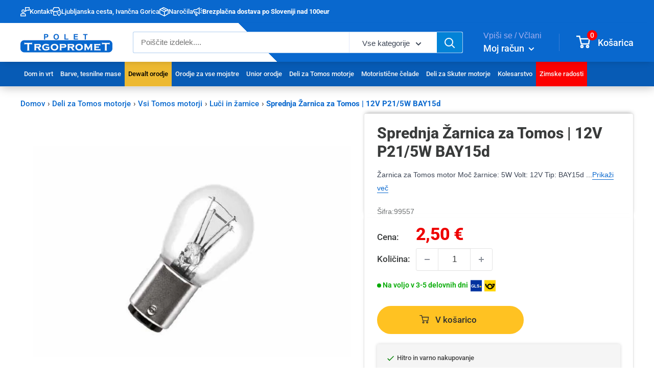

--- FILE ---
content_type: text/html; charset=utf-8
request_url: https://www.trgopromet.si/products/zarnica-12v-p21-5w-bay15d
body_size: 66906
content:
<!doctype html>

<html class="no-js" lang="sl">
  <head>
    <meta charset="utf-8">
    <meta name="viewport" content="width=device-width, initial-scale=1.0, height=device-height, minimum-scale=1.0, maximum-scale=1.0">
    <meta name="theme-color" content="#0968ce">
    <meta name="google-site-verification" content="Ve4NfKxo5HiaZZNoP2_x0-Viv_oXoU8TAHUaPMk-m6c" />
    <meta name="color-scheme" content="light only"><link rel="canonical" href="https://www.trgopromet.si/products/zarnica-12v-p21-5w-bay15d"><link rel="shortcut icon" href="//www.trgopromet.si/cdn/shop/files/C61E91AF-F31F-4557-A4FD-F476DF749370_32x32-2_96x96.jpg?v=1648569684" type="image/png"><link rel="preload" as="style" href="//www.trgopromet.si/cdn/shop/t/123/assets/theme.css?v=34348544698891387001769082931">
    <link rel="preload" as="script" href="//www.trgopromet.si/cdn/shop/t/123/assets/theme.js?v=96977077476335078341762421592">
    <link rel="preconnect" href="https://cdn.shopify.com">
    <link rel="preconnect" href="https://fonts.shopifycdn.com">
    <link rel="preconnect" href="https://fonts.gstatic.com" crossorigin>
    <link rel="preconnect" href="https://fonts.googleapis.com" crossorigin>
    <link rel="dns-prefetch" href="https://productreviews.shopifycdn.com">
    <link rel="dns-prefetch" href="https://ajax.googleapis.com">
    <link rel="dns-prefetch" href="https://maps.googleapis.com">
    <link rel="dns-prefetch" href="https://maps.gstatic.com">
    
    <link rel="dns-prefetch" href="https://cdnwidget.judge.me">
    <link rel="dns-prefetch" href="https://connect.facebook.net">
    <link rel="dns-prefetch" href="https://themeassets.aws-dns.uncomplicatedapps.com">
    <link rel="dns-prefetch" href="https://i.ytimg.com">
    <link rel="dns-prefetch" href="https://www.gstatic.com">

    <meta property="og:type" content="product">
  <meta property="og:title" content="Sprednja Žarnica za Tomos | 12V P21/5W BAY15d"><meta property="og:image" content="https://www.trgopromet.si/cdn/shop/products/p21-5w-12v-bay15d-1.jpg?v=1650095894">
    <meta property="og:image:secure_url" content="https://www.trgopromet.si/cdn/shop/products/p21-5w-12v-bay15d-1.jpg?v=1650095894">
    <meta property="og:image:width" content="630">
    <meta property="og:image:height" content="420"><meta property="product:price:amount" content="2,50">
  <meta property="product:price:currency" content="EUR"><meta property="og:description" content="Žarnica za Tomos motor Moč žarnice: 5W Volt: 12V Tip: BAY15d"><meta property="og:url" content="https://www.trgopromet.si/products/zarnica-12v-p21-5w-bay15d">
<meta property="og:site_name" content="Polet Trgopromet"><meta name="twitter:card" content="summary"><meta name="twitter:title" content="Sprednja Žarnica za Tomos | 12V P21/5W BAY15d">
  <meta name="twitter:description" content="
Žarnica za Tomos motor
Moč žarnice: 5W
Volt: 12V
Tip: BAY15d

">
  <meta name="twitter:image" content="https://www.trgopromet.si/cdn/shop/products/p21-5w-12v-bay15d-1_600x600_crop_center.jpg?v=1650095894">
    <link rel="preload" href="//www.trgopromet.si/cdn/fonts/roboto/roboto_n8.3ea3f404646c199d11ccbbb2edcc942a25a911b6.woff2" as="font" type="font/woff2" crossorigin fetchpriority="high"><link rel="preload" href="//www.trgopromet.si/cdn/fonts/roboto/roboto_n5.250d51708d76acbac296b0e21ede8f81de4e37aa.woff2" as="font" type="font/woff2" crossorigin fetchpriority="high"><link rel="preload" href="//www.trgopromet.si/cdn/fonts/roboto/roboto_n7.f38007a10afbbde8976c4056bfe890710d51dec2.woff2" as="font" type="font/woff2" crossorigin><link rel="preload" href="//www.trgopromet.si/cdn/fonts/roboto/roboto_n5.250d51708d76acbac296b0e21ede8f81de4e37aa.woff2" as="font" type="font/woff2" crossorigin><link rel="preload" href="//www.trgopromet.si/cdn/fonts/roboto/roboto_n8.3ea3f404646c199d11ccbbb2edcc942a25a911b6.woff2" as="font" type="font/woff2" crossorigin><style>
  @font-face {
  font-family: Roboto;
  font-weight: 800;
  font-style: normal;
  font-display: swap;
  src: url("//www.trgopromet.si/cdn/fonts/roboto/roboto_n8.3ea3f404646c199d11ccbbb2edcc942a25a911b6.woff2") format("woff2"),
       url("//www.trgopromet.si/cdn/fonts/roboto/roboto_n8.d1830b4b646f875ca2c2a09cc9eafaa033b10e2d.woff") format("woff");
}

  @font-face {
  font-family: Roboto;
  font-weight: 500;
  font-style: normal;
  font-display: swap;
  src: url("//www.trgopromet.si/cdn/fonts/roboto/roboto_n5.250d51708d76acbac296b0e21ede8f81de4e37aa.woff2") format("woff2"),
       url("//www.trgopromet.si/cdn/fonts/roboto/roboto_n5.535e8c56f4cbbdea416167af50ab0ff1360a3949.woff") format("woff");
}

@font-face {
  font-family: Roboto;
  font-weight: 600;
  font-style: normal;
  font-display: swap;
  src: url("//www.trgopromet.si/cdn/fonts/roboto/roboto_n6.3d305d5382545b48404c304160aadee38c90ef9d.woff2") format("woff2"),
       url("//www.trgopromet.si/cdn/fonts/roboto/roboto_n6.bb37be020157f87e181e5489d5e9137ad60c47a2.woff") format("woff");
}

@font-face {
  font-family: Roboto;
  font-weight: 800;
  font-style: italic;
  font-display: swap;
  src: url("//www.trgopromet.si/cdn/fonts/roboto/roboto_i8.9896a2bcadae441e1dc6a4bc1eeecee27ccf36d9.woff2") format("woff2"),
       url("//www.trgopromet.si/cdn/fonts/roboto/roboto_i8.f3b54f5b67a4a2e8ef717983b5e00fc1250c6cd0.woff") format("woff");
}


  @font-face {
  font-family: Roboto;
  font-weight: 700;
  font-style: normal;
  font-display: swap;
  src: url("//www.trgopromet.si/cdn/fonts/roboto/roboto_n7.f38007a10afbbde8976c4056bfe890710d51dec2.woff2") format("woff2"),
       url("//www.trgopromet.si/cdn/fonts/roboto/roboto_n7.94bfdd3e80c7be00e128703d245c207769d763f9.woff") format("woff");
}

  @font-face {
  font-family: Roboto;
  font-weight: 800;
  font-style: normal;
  font-display: swap;
  src: url("//www.trgopromet.si/cdn/fonts/roboto/roboto_n8.3ea3f404646c199d11ccbbb2edcc942a25a911b6.woff2") format("woff2"),
       url("//www.trgopromet.si/cdn/fonts/roboto/roboto_n8.d1830b4b646f875ca2c2a09cc9eafaa033b10e2d.woff") format("woff");
}

  @font-face {
  font-family: Roboto;
  font-weight: 500;
  font-style: italic;
  font-display: swap;
  src: url("//www.trgopromet.si/cdn/fonts/roboto/roboto_i5.0ae24363bf5844e2ee3295d84078d36c9bd0faf4.woff2") format("woff2"),
       url("//www.trgopromet.si/cdn/fonts/roboto/roboto_i5.a9cdb6a43048799fe739d389c60b64059e33cf12.woff") format("woff");
}

  @font-face {
  font-family: Roboto;
  font-weight: 700;
  font-style: italic;
  font-display: swap;
  src: url("//www.trgopromet.si/cdn/fonts/roboto/roboto_i7.7ccaf9410746f2c53340607c42c43f90a9005937.woff2") format("woff2"),
       url("//www.trgopromet.si/cdn/fonts/roboto/roboto_i7.49ec21cdd7148292bffea74c62c0df6e93551516.woff") format("woff");
}


  :root {
    --default-text-font-size : 15px;
    --base-text-font-size    : 17px;
    --heading-font-family    : Roboto, sans-serif;
    --heading-font-weight    : 800;
    --heading-font-style     : normal;
    --text-font-family       : Roboto, sans-serif;
    --text-font-weight       : 400;
    --text-font-style        : normal;
    --text-font-bolder-weight: 500;
    --text-link-decoration   : underline;

    --text-color               : #3b4454;
    --text-color-rgb           : 59, 68, 84;
    --heading-color            : #393b3b;
    --border-color             : #e4e4e4;
    --border-color-rgb         : 228, 228, 228;
    --form-border-color        : #d7d7d7;
    --accent-color             : #0968ce;
    --accent-color-rgb         : 9, 104, 206;
    --link-color               : #0968ce;
    --link-color-hover         : #064385;
    --background               : #ffffff;
    --secondary-background     : #ffffff;
    --secondary-background-rgb : 255, 255, 255;
    --accent-background        : rgba(9, 104, 206, 0.08);

    --input-background: #ffffff;

    --error-color       : #ff0000;
    --error-background  : rgba(255, 0, 0, 0.07);
    --success-color     : #00aa00;
    --success-background: rgba(0, 170, 0, 0.11);

    --primary-button-background      : #ffc222;
    --primary-button-background-rgb  : 255, 194, 34;
    --primary-button-text-color      : #2e2f31;
    --secondary-button-background    : #1e2d7d;
    --secondary-button-background-rgb: 30, 45, 125;
    --secondary-button-text-color    : #ffffff;

    --header-background      : #0968ce;
    --header-text-color      : #1e2d7d;
    --header-light-text-color: #a3afef;
    --header-border-color    : rgba(163, 175, 239, 0.3);
    --header-accent-color    : #0968ce;

    --footer-background-color:    #f3f5f6;
    --footer-heading-text-color:  #1e2d7d;
    --footer-body-text-color:     #677279;
    --footer-body-text-color-rgb: 103, 114, 121;
    --footer-accent-color:        #ffc222;
    --footer-accent-color-rgb:    255, 194, 34;
    --footer-border:              none;
    
    --flickity-arrow-color: #b1b1b1;--product-on-sale-accent           : #ee0000;
    --product-on-sale-accent-rgb       : 238, 0, 0;
    --product-on-sale-color            : #ffffff;
    --product-in-stock-color           : #00aa00;
    --product-low-stock-color          : #ee0000;
    --product-sold-out-color           : #8a9297;
    --product-custom-label-1-background: #008a00;
    --product-custom-label-1-color     : #ffffff;
    --product-custom-label-2-background: #00a500;
    --product-custom-label-2-color     : #ffffff;
    --product-review-star-color        : #ffbd00;

    --mobile-container-gutter : 20px;
    --desktop-container-gutter: 40px;

    /* Shopify related variables */
    --payment-terms-background-color: #ffffff;
  }
</style>

<script>
  // IE11 does not have support for CSS variables, so we have to polyfill them
  if (!(((window || {}).CSS || {}).supports && window.CSS.supports('(--a: 0)'))) {
    const script = document.createElement('script');
    script.type = 'text/javascript';
    script.src = 'https://cdn.jsdelivr.net/npm/css-vars-ponyfill@2';
    script.onload = function() {
      cssVars({});
    };

    document.getElementsByTagName('head')[0].appendChild(script);
  }
</script>


    <script>window.performance && window.performance.mark && window.performance.mark('shopify.content_for_header.start');</script><meta id="shopify-digital-wallet" name="shopify-digital-wallet" content="/56014602426/digital_wallets/dialog">
<link rel="alternate" hreflang="x-default" href="https://www.trgopromet.si/products/zarnica-12v-p21-5w-bay15d">
<link rel="alternate" hreflang="sl" href="https://www.trgopromet.si/products/zarnica-12v-p21-5w-bay15d">
<link rel="alternate" hreflang="en" href="https://www.trgopromet.si/en/products/zarnica-12v-p21-5w-bay15d">
<link rel="alternate" type="application/json+oembed" href="https://www.trgopromet.si/products/zarnica-12v-p21-5w-bay15d.oembed">
<script async="async" src="/checkouts/internal/preloads.js?locale=sl-SI"></script>
<script id="shopify-features" type="application/json">{"accessToken":"de5b13530de652169bf62e3eb476d0db","betas":["rich-media-storefront-analytics"],"domain":"www.trgopromet.si","predictiveSearch":true,"shopId":56014602426,"locale":"sl"}</script>
<script>var Shopify = Shopify || {};
Shopify.shop = "ptrgopromet.myshopify.com";
Shopify.locale = "sl";
Shopify.currency = {"active":"EUR","rate":"1.0"};
Shopify.country = "SI";
Shopify.theme = {"name":"PoletTrgopromet","id":132529881274,"schema_name":"Warehouse","schema_version":"4.0.0","theme_store_id":871,"role":"main"};
Shopify.theme.handle = "null";
Shopify.theme.style = {"id":null,"handle":null};
Shopify.cdnHost = "www.trgopromet.si/cdn";
Shopify.routes = Shopify.routes || {};
Shopify.routes.root = "/";</script>
<script type="module">!function(o){(o.Shopify=o.Shopify||{}).modules=!0}(window);</script>
<script>!function(o){function n(){var o=[];function n(){o.push(Array.prototype.slice.apply(arguments))}return n.q=o,n}var t=o.Shopify=o.Shopify||{};t.loadFeatures=n(),t.autoloadFeatures=n()}(window);</script>
<script id="shop-js-analytics" type="application/json">{"pageType":"product"}</script>
<script defer="defer" async type="module" src="//www.trgopromet.si/cdn/shopifycloud/shop-js/modules/v2/client.init-shop-cart-sync_BT-GjEfc.en.esm.js"></script>
<script defer="defer" async type="module" src="//www.trgopromet.si/cdn/shopifycloud/shop-js/modules/v2/chunk.common_D58fp_Oc.esm.js"></script>
<script defer="defer" async type="module" src="//www.trgopromet.si/cdn/shopifycloud/shop-js/modules/v2/chunk.modal_xMitdFEc.esm.js"></script>
<script type="module">
  await import("//www.trgopromet.si/cdn/shopifycloud/shop-js/modules/v2/client.init-shop-cart-sync_BT-GjEfc.en.esm.js");
await import("//www.trgopromet.si/cdn/shopifycloud/shop-js/modules/v2/chunk.common_D58fp_Oc.esm.js");
await import("//www.trgopromet.si/cdn/shopifycloud/shop-js/modules/v2/chunk.modal_xMitdFEc.esm.js");

  window.Shopify.SignInWithShop?.initShopCartSync?.({"fedCMEnabled":true,"windoidEnabled":true});

</script>
<script>(function() {
  var isLoaded = false;
  function asyncLoad() {
    if (isLoaded) return;
    isLoaded = true;
    var urls = ["https:\/\/assets1.adroll.com\/shopify\/latest\/j\/shopify_rolling_bootstrap_v2.js?adroll_adv_id=D5Y3H6H4XFD5XJ2ZGOETBT\u0026adroll_pix_id=QMU6RJBWYVARDFY7FD5WAY\u0026shop=ptrgopromet.myshopify.com","\/\/cdn.shopify.com\/proxy\/3335db1691de7c2784e496dd09afe7cc75e79faa13906915441046f574c0ddf8\/shopify-script-tags.s3.eu-west-1.amazonaws.com\/smartseo\/instantpage.js?shop=ptrgopromet.myshopify.com\u0026sp-cache-control=cHVibGljLCBtYXgtYWdlPTkwMA"];
    for (var i = 0; i < urls.length; i++) {
      var s = document.createElement('script');
      s.type = 'text/javascript';
      s.async = true;
      s.src = urls[i];
      var x = document.getElementsByTagName('script')[0];
      x.parentNode.insertBefore(s, x);
    }
  };
  if(window.attachEvent) {
    window.attachEvent('onload', asyncLoad);
  } else {
    window.addEventListener('load', asyncLoad, false);
  }
})();</script>
<script id="__st">var __st={"a":56014602426,"offset":3600,"reqid":"534ad825-997c-466f-8cb9-f58c3adc0f8d-1769279835","pageurl":"www.trgopromet.si\/products\/zarnica-12v-p21-5w-bay15d","u":"cc638ede85c6","p":"product","rtyp":"product","rid":7068719677626};</script>
<script>window.ShopifyPaypalV4VisibilityTracking = true;</script>
<script id="captcha-bootstrap">!function(){'use strict';const t='contact',e='account',n='new_comment',o=[[t,t],['blogs',n],['comments',n],[t,'customer']],c=[[e,'customer_login'],[e,'guest_login'],[e,'recover_customer_password'],[e,'create_customer']],r=t=>t.map((([t,e])=>`form[action*='/${t}']:not([data-nocaptcha='true']) input[name='form_type'][value='${e}']`)).join(','),a=t=>()=>t?[...document.querySelectorAll(t)].map((t=>t.form)):[];function s(){const t=[...o],e=r(t);return a(e)}const i='password',u='form_key',d=['recaptcha-v3-token','g-recaptcha-response','h-captcha-response',i],f=()=>{try{return window.sessionStorage}catch{return}},m='__shopify_v',_=t=>t.elements[u];function p(t,e,n=!1){try{const o=window.sessionStorage,c=JSON.parse(o.getItem(e)),{data:r}=function(t){const{data:e,action:n}=t;return t[m]||n?{data:e,action:n}:{data:t,action:n}}(c);for(const[e,n]of Object.entries(r))t.elements[e]&&(t.elements[e].value=n);n&&o.removeItem(e)}catch(o){console.error('form repopulation failed',{error:o})}}const l='form_type',E='cptcha';function T(t){t.dataset[E]=!0}const w=window,h=w.document,L='Shopify',v='ce_forms',y='captcha';let A=!1;((t,e)=>{const n=(g='f06e6c50-85a8-45c8-87d0-21a2b65856fe',I='https://cdn.shopify.com/shopifycloud/storefront-forms-hcaptcha/ce_storefront_forms_captcha_hcaptcha.v1.5.2.iife.js',D={infoText:'Zaščiteno s hCaptcha',privacyText:'Zasebnost',termsText:'Pogoji'},(t,e,n)=>{const o=w[L][v],c=o.bindForm;if(c)return c(t,g,e,D).then(n);var r;o.q.push([[t,g,e,D],n]),r=I,A||(h.body.append(Object.assign(h.createElement('script'),{id:'captcha-provider',async:!0,src:r})),A=!0)});var g,I,D;w[L]=w[L]||{},w[L][v]=w[L][v]||{},w[L][v].q=[],w[L][y]=w[L][y]||{},w[L][y].protect=function(t,e){n(t,void 0,e),T(t)},Object.freeze(w[L][y]),function(t,e,n,w,h,L){const[v,y,A,g]=function(t,e,n){const i=e?o:[],u=t?c:[],d=[...i,...u],f=r(d),m=r(i),_=r(d.filter((([t,e])=>n.includes(e))));return[a(f),a(m),a(_),s()]}(w,h,L),I=t=>{const e=t.target;return e instanceof HTMLFormElement?e:e&&e.form},D=t=>v().includes(t);t.addEventListener('submit',(t=>{const e=I(t);if(!e)return;const n=D(e)&&!e.dataset.hcaptchaBound&&!e.dataset.recaptchaBound,o=_(e),c=g().includes(e)&&(!o||!o.value);(n||c)&&t.preventDefault(),c&&!n&&(function(t){try{if(!f())return;!function(t){const e=f();if(!e)return;const n=_(t);if(!n)return;const o=n.value;o&&e.removeItem(o)}(t);const e=Array.from(Array(32),(()=>Math.random().toString(36)[2])).join('');!function(t,e){_(t)||t.append(Object.assign(document.createElement('input'),{type:'hidden',name:u})),t.elements[u].value=e}(t,e),function(t,e){const n=f();if(!n)return;const o=[...t.querySelectorAll(`input[type='${i}']`)].map((({name:t})=>t)),c=[...d,...o],r={};for(const[a,s]of new FormData(t).entries())c.includes(a)||(r[a]=s);n.setItem(e,JSON.stringify({[m]:1,action:t.action,data:r}))}(t,e)}catch(e){console.error('failed to persist form',e)}}(e),e.submit())}));const S=(t,e)=>{t&&!t.dataset[E]&&(n(t,e.some((e=>e===t))),T(t))};for(const o of['focusin','change'])t.addEventListener(o,(t=>{const e=I(t);D(e)&&S(e,y())}));const B=e.get('form_key'),M=e.get(l),P=B&&M;t.addEventListener('DOMContentLoaded',(()=>{const t=y();if(P)for(const e of t)e.elements[l].value===M&&p(e,B);[...new Set([...A(),...v().filter((t=>'true'===t.dataset.shopifyCaptcha))])].forEach((e=>S(e,t)))}))}(h,new URLSearchParams(w.location.search),n,t,e,['guest_login'])})(!0,!0)}();</script>
<script integrity="sha256-4kQ18oKyAcykRKYeNunJcIwy7WH5gtpwJnB7kiuLZ1E=" data-source-attribution="shopify.loadfeatures" defer="defer" src="//www.trgopromet.si/cdn/shopifycloud/storefront/assets/storefront/load_feature-a0a9edcb.js" crossorigin="anonymous"></script>
<script data-source-attribution="shopify.dynamic_checkout.dynamic.init">var Shopify=Shopify||{};Shopify.PaymentButton=Shopify.PaymentButton||{isStorefrontPortableWallets:!0,init:function(){window.Shopify.PaymentButton.init=function(){};var t=document.createElement("script");t.src="https://www.trgopromet.si/cdn/shopifycloud/portable-wallets/latest/portable-wallets.sl.js",t.type="module",document.head.appendChild(t)}};
</script>
<script data-source-attribution="shopify.dynamic_checkout.buyer_consent">
  function portableWalletsHideBuyerConsent(e){var t=document.getElementById("shopify-buyer-consent"),n=document.getElementById("shopify-subscription-policy-button");t&&n&&(t.classList.add("hidden"),t.setAttribute("aria-hidden","true"),n.removeEventListener("click",e))}function portableWalletsShowBuyerConsent(e){var t=document.getElementById("shopify-buyer-consent"),n=document.getElementById("shopify-subscription-policy-button");t&&n&&(t.classList.remove("hidden"),t.removeAttribute("aria-hidden"),n.addEventListener("click",e))}window.Shopify?.PaymentButton&&(window.Shopify.PaymentButton.hideBuyerConsent=portableWalletsHideBuyerConsent,window.Shopify.PaymentButton.showBuyerConsent=portableWalletsShowBuyerConsent);
</script>
<script data-source-attribution="shopify.dynamic_checkout.cart.bootstrap">document.addEventListener("DOMContentLoaded",(function(){function t(){return document.querySelector("shopify-accelerated-checkout-cart, shopify-accelerated-checkout")}if(t())Shopify.PaymentButton.init();else{new MutationObserver((function(e,n){t()&&(Shopify.PaymentButton.init(),n.disconnect())})).observe(document.body,{childList:!0,subtree:!0})}}));
</script>

<script>window.performance && window.performance.mark && window.performance.mark('shopify.content_for_header.end');</script>
<style>
            /* Prevent forced dark mode on Android browsers */
      :root, html, body {
        color-scheme: light only !important;
      }


      
      /* Force font-display: swap for all fonts */
      @font-face {
        font-family: 'Roboto';
        font-style: normal;
        font-weight: 400;
        font-display: swap;
        src: local('Roboto'), local('Roboto-Regular');
      }
      @font-face {
        font-family: 'Roboto';
        font-style: normal;
        font-weight: 500;
        font-display: swap;
        src: local('Roboto Medium'), local('Roboto-Medium');
      }
      @font-face {
        font-family: 'Roboto';
        font-style: normal;
        font-weight: 700;
        font-display: swap;
        src: local('Roboto Bold'), local('Roboto-Bold');
      }
      
      /* Prevent browser from synthesizing bold/italic for missing font weights */
      * {
        font-synthesis: none;
      }
    </style>

    <link rel="stylesheet" href="//www.trgopromet.si/cdn/shop/t/123/assets/theme.css?v=34348544698891387001769082931">


  <link href="//www.trgopromet.si/cdn/shop/t/123/assets/izdelek-main.css?v=71350631673862054061769185476" rel="stylesheet" type="text/css" media="all" />


    

    <script>
      // This allows to expose several variables to the global scope, to be used in scripts
      window.theme = {
        pageType: "product",
        cartCount: 0,
        moneyFormat: "{{amount_with_comma_separator}} €",
        moneyWithCurrencyFormat: "{{amount_with_comma_separator}} EUR",
        currencyCodeEnabled: false,
        showDiscount: true,
        discountMode: "percentage",
        cartType: "page"
      };

      window.routes = {
        rootUrl: "\/",
        rootUrlWithoutSlash: '',
        cartUrl: "\/cart",
        cartAddUrl: "\/cart\/add",
        cartChangeUrl: "\/cart\/change",
        searchUrl: "\/search",
        productRecommendationsUrl: "\/recommendations\/products"
      };

      window.languages = {
        productRegularPrice: "Cena",
        productSalePrice: "Akcijska cena",
        collectionOnSaleLabel: "- {{savings}}",
        productFormUnavailable: "Ni na voljo",
        productFormAddToCart: "V košarico",
        productFormPreOrder: "Po naročilu",
        productFormSoldOut: "Pošljite povpraševanje",
        productAdded: "Vaš izdelek je bil uspešno dodan v košarico",
        productAddedShort: "Izdelek dodan!",
        shippingEstimatorNoResults: "Za vaš naslov ni bilo mogoče najti pošiljanja.",
        shippingEstimatorOneResult: "Za vaš naslov obstaja ena cena pošiljanja:",
        shippingEstimatorMultipleResults: "Tukaj so  {{count}} cene pošiljanja za vaš naslov:",
        shippingEstimatorErrors: "Obstaja nekaj napak:"
      };

      document.documentElement.className = document.documentElement.className.replace('no-js', 'js');
    </script><script src="//www.trgopromet.si/cdn/shop/t/123/assets/theme.js?v=96977077476335078341762421592" defer></script><script src="//www.trgopromet.si/cdn/shop/t/123/assets/photoswipe-thumbnails.js?v=85745360614196517181751379485" defer></script><script src="//www.trgopromet.si/cdn/shop/t/123/assets/custom.js?v=102476495355921946141676484269" defer></script>
    <script src="//www.trgopromet.si/cdn/shop/t/123/assets/lazy-third-party.js?v=149972570247852109321765576405" defer></script><script>
        (function () {
          window.onpageshow = function() {
            // We force re-freshing the cart content onpageshow, as most browsers will serve a cache copy when hitting the
            // back button, which cause staled data
            document.documentElement.dispatchEvent(new CustomEvent('cart:refresh', {
              bubbles: true,
              detail: {scrollToTop: false}
            }));
          };
        })();
      </script>



    
  <script type="application/ld+json">
  {
    "@context": "https://schema.org",
    "@type": "Product",
    "productID": 7068719677626,
    "offers": [{
          "@type": "Offer",
          "name": "Default Title",
          "availability":"https://schema.org/InStock",
          "price": 2.5,
          "priceCurrency": "EUR",
          "priceValidUntil": "2026-02-03","sku": "99557",
          "url": "/products/zarnica-12v-p21-5w-bay15d?variant=41333055815866"
        }
],"brand": {
      "@type": "Brand",
      "name": "Tomos deli"
    },
    "name": "Sprednja Žarnica za Tomos | 12V P21\/5W BAY15d",
    "description": "\nŽarnica za Tomos motor\nMoč žarnice: 5W\nVolt: 12V\nTip: BAY15d\n\n",
    "category": "Rezervni deli za Tomos motorje",
    "url": "/products/zarnica-12v-p21-5w-bay15d",
    "sku": "99557",
    "image": {
      "@type": "ImageObject",
      "url": "https://www.trgopromet.si/cdn/shop/products/p21-5w-12v-bay15d-1.jpg?v=1650095894&width=1200",
      "width": "1200",
      "height": "1200",
      "caption": "Sprednja Žarnica za Tomos | 12V P21\/5W BAY15d"
    }
  }
  </script>



  <script type="application/ld+json">
  {
    "@context": "https://schema.org",
    "@type": "BreadcrumbList",
  "itemListElement": [{
      "@type": "ListItem",
      "position": 1,
      "name": "Domov",
      "item": "https://www.trgopromet.si"
    },{
          "@type": "ListItem",
          "position": 2,
          "name": "Sprednja Žarnica za Tomos | 12V P21\/5W BAY15d",
          "item": "https://www.trgopromet.si/products/zarnica-12v-p21-5w-bay15d"
        }]
  }
  </script>


  <!-- BEGIN app block: shopify://apps/consentmo-gdpr/blocks/gdpr_cookie_consent/4fbe573f-a377-4fea-9801-3ee0858cae41 -->


<!-- END app block --><!-- BEGIN app block: shopify://apps/judge-me-reviews/blocks/judgeme_core/61ccd3b1-a9f2-4160-9fe9-4fec8413e5d8 --><!-- Start of Judge.me Core -->






<link rel="dns-prefetch" href="https://cdnwidget.judge.me">
<link rel="dns-prefetch" href="https://cdn.judge.me">
<link rel="dns-prefetch" href="https://cdn1.judge.me">
<link rel="dns-prefetch" href="https://api.judge.me">

<script data-cfasync='false' class='jdgm-settings-script'>window.jdgmSettings={"pagination":5,"disable_web_reviews":false,"badge_no_review_text":".","badge_n_reviews_text":"{{ average_rating }} od 5","badge_star_color":"#efbe04","hide_badge_preview_if_no_reviews":true,"badge_hide_text":false,"enforce_center_preview_badge":false,"widget_title":"Ocene izdelka","widget_open_form_text":"Napiši oceno","widget_close_form_text":"Prekliči oceno","widget_refresh_page_text":"Osveži stran","widget_summary_text":"Na podlagi {{ number_of_reviews }} ocen/ocene","widget_no_review_text":"Še brez ocene","widget_name_field_text":"Prikazno ime","widget_verified_name_field_text":"Preverjeno ime (javno)","widget_name_placeholder_text":"Vnesite svoj vzdevek (javno)","widget_required_field_error_text":"To polje je obvezno.","widget_email_field_text":"E-poštni naslov","widget_verified_email_field_text":"Preverjena e-pošta (zasebno, ne more biti urejeno)","widget_email_placeholder_text":"Vaš e-poštni naslov","widget_email_field_error_text":"Prosimo, vnesite veljaven e-poštni naslov.","widget_rating_field_text":"Ocena","widget_review_title_field_text":"Naslov ocene","widget_review_title_placeholder_text":"Dajte svoji oceni naslov","widget_review_body_field_text":"Vsebina ocene","widget_review_body_placeholder_text":"Začnite pisati tukaj...","widget_pictures_field_text":"Slika/Video (neobvezno)","widget_submit_review_text":"Oddaj oceno","widget_submit_verified_review_text":"Oddaj preverjeno oceno","widget_submit_success_msg_with_auto_publish":"Hvala! Prosimo, osvežite stran čez nekaj trenutkov, da vidite svojo oceno. Svojo oceno lahko odstranite ali uredite s prijavo v \u003ca href='https://judge.me/login' target='_blank' rel='nofollow noopener'\u003eJudge.me\u003c/a\u003e","widget_submit_success_msg_no_auto_publish":"Hvala! Vaša ocena bo objavljena takoj, ko jo odobri administrator trgovine. Svojo oceno lahko odstranite ali uredite s prijavo v \u003ca href='https://judge.me/login' target='_blank' rel='nofollow noopener'\u003eJudge.me\u003c/a\u003e","widget_show_default_reviews_out_of_total_text":"Prikazovanje {{ n_reviews_shown }} od {{ n_reviews }} ocen.","widget_show_all_link_text":"Pokaži vse","widget_show_less_link_text":"Pokaži manj","widget_author_said_text":"{{ reviewer_name }} je rekel:","widget_days_text":"pred {{ n }} dnevi","widget_weeks_text":"pred {{ n }} tedni/tednom","widget_months_text":"pred {{ n }} meseci/mesecem","widget_years_text":"pred {{ n }} leti/letom","widget_yesterday_text":"Včeraj","widget_today_text":"Danes","widget_replied_text":"\u003e\u003e {{ shop_name }} je odgovoril:","widget_read_more_text":"Preberi več","widget_reviewer_name_as_initial":"last_initial","widget_rating_filter_color":"","widget_rating_filter_see_all_text":"Poglej vse ocene","widget_sorting_most_recent_text":"Najnovejše","widget_sorting_highest_rating_text":"Najvišja ocena","widget_sorting_lowest_rating_text":"Najnižja ocena","widget_sorting_with_pictures_text":"Samo slike","widget_sorting_most_helpful_text":"Najbolj koristno","widget_open_question_form_text":"Postavi vprašanje","widget_reviews_subtab_text":"Ocene","widget_questions_subtab_text":"Vprašanja","widget_question_label_text":"Vprašanje","widget_answer_label_text":"Odgovor","widget_question_placeholder_text":"Napišite svoje vprašanje tukaj","widget_submit_question_text":"Oddaj vprašanje","widget_question_submit_success_text":"Hvala za vaše vprašanje! Obvestili vas bomo, ko bo odgovorjeno.","widget_star_color":"#efbe04","verified_badge_text":"Preverjena stranka","verified_badge_bg_color":"","verified_badge_text_color":"","verified_badge_placement":"left-of-reviewer-name","widget_review_max_height":"","widget_hide_border":false,"widget_social_share":false,"widget_thumb":false,"widget_review_location_show":false,"widget_location_format":"country_iso_code","all_reviews_include_out_of_store_products":true,"all_reviews_out_of_store_text":"(izven trgovine)","all_reviews_pagination":100,"all_reviews_product_name_prefix_text":"o","enable_review_pictures":true,"enable_question_anwser":false,"widget_theme":"","review_date_format":"dd/mm/yyyy","default_sort_method":"highest-rating","widget_product_reviews_subtab_text":"Ocene izdelkov","widget_shop_reviews_subtab_text":"Ocene trgovine","widget_other_products_reviews_text":"Ocene za druge izdelke","widget_store_reviews_subtab_text":"Ocene trgovine","widget_no_store_reviews_text":"Ta trgovina še nima ocen","widget_web_restriction_product_reviews_text":"Ta izdelek še nima ocen","widget_no_items_text":"Ni najdenih elementov","widget_show_more_text":"Pokaži več","widget_write_a_store_review_text":"Napiši oceno trgovine","widget_other_languages_heading":"Ocene v drugih jezikih","widget_translate_review_text":"Prevedi oceno v {{ language }}","widget_translating_review_text":"Prevajanje...","widget_show_original_translation_text":"Pokaži izvirnik ({{ language }})","widget_translate_review_failed_text":"Ocene ni bilo mogoče prevesti.","widget_translate_review_retry_text":"Poskusi znova","widget_translate_review_try_again_later_text":"Poskusite znova kasneje","show_product_url_for_grouped_product":false,"widget_sorting_pictures_first_text":"Najprej slike","show_pictures_on_all_rev_page_mobile":false,"show_pictures_on_all_rev_page_desktop":false,"floating_tab_hide_mobile_install_preference":false,"floating_tab_button_name":"★ Ocene","floating_tab_title":"Naj stranke govorijo za nas","floating_tab_button_color":"","floating_tab_button_background_color":"","floating_tab_url":"","floating_tab_url_enabled":false,"floating_tab_tab_style":"text","all_reviews_text_badge_text":"Stranke nas ocenjujejo {{ shop.metafields.judgeme.all_reviews_rating | round: 1 }}/5 na podlagi {{ shop.metafields.judgeme.all_reviews_count }} ocen.","all_reviews_text_badge_text_branded_style":"{{ shop.metafields.judgeme.all_reviews_rating | round: 1 }} od 5 zvezdic na podlagi {{ shop.metafields.judgeme.all_reviews_count }} ocen","is_all_reviews_text_badge_a_link":false,"show_stars_for_all_reviews_text_badge":false,"all_reviews_text_badge_url":"","all_reviews_text_style":"text","all_reviews_text_color_style":"judgeme_brand_color","all_reviews_text_color":"#108474","all_reviews_text_show_jm_brand":true,"featured_carousel_show_header":true,"featured_carousel_title":"Top izdelki","testimonials_carousel_title":"Stranke govorijo za nas","videos_carousel_title":"Resnične zgodbe strank","cards_carousel_title":"Stranke govorijo za nas","featured_carousel_count_text":"iz {{ n }} ocen","featured_carousel_add_link_to_all_reviews_page":false,"featured_carousel_url":"","featured_carousel_show_images":true,"featured_carousel_autoslide_interval":4,"featured_carousel_arrows_on_the_sides":false,"featured_carousel_height":250,"featured_carousel_width":100,"featured_carousel_image_size":0,"featured_carousel_image_height":250,"featured_carousel_arrow_color":"#eeeeee","verified_count_badge_style":"vintage","verified_count_badge_orientation":"horizontal","verified_count_badge_color_style":"judgeme_brand_color","verified_count_badge_color":"#108474","is_verified_count_badge_a_link":false,"verified_count_badge_url":"","verified_count_badge_show_jm_brand":true,"widget_rating_preset_default":5,"widget_first_sub_tab":"product-reviews","widget_show_histogram":true,"widget_histogram_use_custom_color":false,"widget_pagination_use_custom_color":false,"widget_star_use_custom_color":true,"widget_verified_badge_use_custom_color":false,"widget_write_review_use_custom_color":false,"picture_reminder_submit_button":"Upload Pictures","enable_review_videos":false,"mute_video_by_default":false,"widget_sorting_videos_first_text":"Najprej videi","widget_review_pending_text":"V obdelavi","featured_carousel_items_for_large_screen":4,"social_share_options_order":"Facebook,Twitter","remove_microdata_snippet":false,"disable_json_ld":false,"enable_json_ld_products":false,"preview_badge_show_question_text":false,"preview_badge_no_question_text":"Ni vprašanj","preview_badge_n_question_text":"{{ number_of_questions }} vprašanj/vprašanje","qa_badge_show_icon":false,"qa_badge_position":"same-row","remove_judgeme_branding":false,"widget_add_search_bar":false,"widget_search_bar_placeholder":"Iskanje","widget_sorting_verified_only_text":"Samo preverjene","featured_carousel_theme":"default","featured_carousel_show_rating":true,"featured_carousel_show_title":true,"featured_carousel_show_body":true,"featured_carousel_show_date":false,"featured_carousel_show_reviewer":false,"featured_carousel_show_product":true,"featured_carousel_header_background_color":"#108474","featured_carousel_header_text_color":"#ffffff","featured_carousel_name_product_separator":"reviewed","featured_carousel_full_star_background":"#108474","featured_carousel_empty_star_background":"#dadada","featured_carousel_vertical_theme_background":"#f9fafb","featured_carousel_verified_badge_enable":false,"featured_carousel_verified_badge_color":"#108474","featured_carousel_border_style":"round","featured_carousel_review_line_length_limit":3,"featured_carousel_more_reviews_button_text":"Preberi več ocen","featured_carousel_view_product_button_text":"Oglej si izdelek","all_reviews_page_load_reviews_on":"scroll","all_reviews_page_load_more_text":"Naloži več ocen","disable_fb_tab_reviews":false,"enable_ajax_cdn_cache":false,"widget_public_name_text":"prikazano javno kot","default_reviewer_name":"John Smith","default_reviewer_name_has_non_latin":true,"widget_reviewer_anonymous":"Anonimno","medals_widget_title":"Judge.me Medalje za ocene","medals_widget_background_color":"#f9fafb","medals_widget_position":"footer_all_pages","medals_widget_border_color":"#f9fafb","medals_widget_verified_text_position":"left","medals_widget_use_monochromatic_version":false,"medals_widget_elements_color":"#108474","show_reviewer_avatar":true,"widget_invalid_yt_video_url_error_text":"To ni URL YouTube videa","widget_max_length_field_error_text":"Prosimo, vnesite največ {0} znakov.","widget_show_country_flag":false,"widget_show_collected_via_shop_app":true,"widget_verified_by_shop_badge_style":"light","widget_verified_by_shop_text":"Preverjeno s strani trgovine","widget_show_photo_gallery":false,"widget_load_with_code_splitting":true,"widget_ugc_install_preference":false,"widget_ugc_title":"Mi smo naredili, Vi ste delili","widget_ugc_subtitle":"Označite nas, da vidite svojo sliko predstavljeno na naši strani","widget_ugc_arrows_color":"#ffffff","widget_ugc_primary_button_text":"Kupi zdaj","widget_ugc_primary_button_background_color":"#108474","widget_ugc_primary_button_text_color":"#ffffff","widget_ugc_primary_button_border_width":"0","widget_ugc_primary_button_border_style":"none","widget_ugc_primary_button_border_color":"#108474","widget_ugc_primary_button_border_radius":"25","widget_ugc_secondary_button_text":"Naloži več","widget_ugc_secondary_button_background_color":"#ffffff","widget_ugc_secondary_button_text_color":"#108474","widget_ugc_secondary_button_border_width":"2","widget_ugc_secondary_button_border_style":"solid","widget_ugc_secondary_button_border_color":"#108474","widget_ugc_secondary_button_border_radius":"25","widget_ugc_reviews_button_text":"Poglej ocene","widget_ugc_reviews_button_background_color":"#ffffff","widget_ugc_reviews_button_text_color":"#108474","widget_ugc_reviews_button_border_width":"2","widget_ugc_reviews_button_border_style":"solid","widget_ugc_reviews_button_border_color":"#108474","widget_ugc_reviews_button_border_radius":"25","widget_ugc_reviews_button_link_to":"judgeme-reviews-page","widget_ugc_show_post_date":true,"widget_ugc_max_width":"800","widget_rating_metafield_value_type":true,"widget_primary_color":"#0083d7","widget_enable_secondary_color":false,"widget_secondary_color":"#edf5f5","widget_summary_average_rating_text":"{{ average_rating }} od 5","widget_media_grid_title":"Fotografije in videi strank","widget_media_grid_see_more_text":"Poglej več","widget_round_style":false,"widget_show_product_medals":false,"widget_verified_by_judgeme_text":"Preverjeno","widget_show_store_medals":true,"widget_verified_by_judgeme_text_in_store_medals":"Preverjeno s strani Judge.me","widget_media_field_exceed_quantity_message":"Žal lahko sprejmemo samo {{ max_media }} za eno oceno.","widget_media_field_exceed_limit_message":"{{ file_name }} je prevelik, izberite {{ media_type }} manjši od {{ size_limit }}MB.","widget_review_submitted_text":"Ocena oddana!","widget_question_submitted_text":"Vprašanje oddano!","widget_close_form_text_question":"Prekliči","widget_write_your_answer_here_text":"Napišite svoj odgovor tukaj","widget_enabled_branded_link":true,"widget_show_collected_by_judgeme":false,"widget_reviewer_name_color":"","widget_write_review_text_color":"","widget_write_review_bg_color":"","widget_collected_by_judgeme_text":"zbrano s strani Judge.me","widget_pagination_type":"standard","widget_load_more_text":"Naloži več","widget_load_more_color":"#108474","widget_full_review_text":"Celotna ocena","widget_read_more_reviews_text":"Preberi več ocen","widget_read_questions_text":"Preberi vprašanja","widget_questions_and_answers_text":"Vprašanja in odgovori","widget_verified_by_text":"Preverjeno s strani","widget_verified_text":"Preverjeno","widget_number_of_reviews_text":"{{ number_of_reviews }} ocen","widget_back_button_text":"Nazaj","widget_next_button_text":"Naprej","widget_custom_forms_filter_button":"Filtri","custom_forms_style":"horizontal","widget_show_review_information":false,"how_reviews_are_collected":"Kako se zbirajo ocene?","widget_show_review_keywords":false,"widget_gdpr_statement":"Kako uporabljamo vaše podatke: Kontaktirali vas bomo samo glede ocene, ki ste jo pustili, in samo če bo potrebno. S predložitvijo svoje ocene se strinjate s \u003ca href='https://judge.me/terms' target='_blank' rel='nofollow noopener'\u003epogoji\u003c/a\u003e, \u003ca href='https://judge.me/privacy' target='_blank' rel='nofollow noopener'\u003ezasebnostjo\u003c/a\u003e in \u003ca href='https://judge.me/content-policy' target='_blank' rel='nofollow noopener'\u003evsebinskimi\u003c/a\u003e politikami Judge.me.","widget_multilingual_sorting_enabled":false,"widget_translate_review_content_enabled":false,"widget_translate_review_content_method":"manual","popup_widget_review_selection":"automatically","popup_widget_round_border_style":true,"popup_widget_show_title":true,"popup_widget_show_body":true,"popup_widget_show_reviewer":false,"popup_widget_show_product":true,"popup_widget_show_pictures":true,"popup_widget_use_review_picture":false,"popup_widget_show_on_home_page":false,"popup_widget_show_on_product_page":true,"popup_widget_show_on_collection_page":false,"popup_widget_show_on_cart_page":false,"popup_widget_position":"bottom_left","popup_widget_first_review_delay":5,"popup_widget_duration":5,"popup_widget_interval":5,"popup_widget_review_count":5,"popup_widget_hide_on_mobile":true,"review_snippet_widget_round_border_style":true,"review_snippet_widget_card_color":"#FFFFFF","review_snippet_widget_slider_arrows_background_color":"#FFFFFF","review_snippet_widget_slider_arrows_color":"#000000","review_snippet_widget_star_color":"#108474","show_product_variant":false,"all_reviews_product_variant_label_text":"Različica: ","widget_show_verified_branding":false,"widget_ai_summary_title":"Stranke pravijo","widget_ai_summary_disclaimer":"Povzetek ocen, ki ga poganja umetna inteligenca, na podlagi nedavnih ocen strank","widget_show_ai_summary":false,"widget_show_ai_summary_bg":false,"widget_show_review_title_input":true,"redirect_reviewers_invited_via_email":"review_widget","request_store_review_after_product_review":false,"request_review_other_products_in_order":false,"review_form_color_scheme":"default","review_form_corner_style":"square","review_form_star_color":{},"review_form_text_color":"#333333","review_form_background_color":"#ffffff","review_form_field_background_color":"#fafafa","review_form_button_color":{},"review_form_button_text_color":"#ffffff","review_form_modal_overlay_color":"#000000","review_content_screen_title_text":"Kako bi ocenili ta izdelek?","review_content_introduction_text":"Veseli bi bili, če bi z nami delili nekaj o vaši izkušnji.","store_review_form_title_text":"Kako bi ocenili ta trgovino?","store_review_form_introduction_text":"Veseli bi bili, če bi z nami delili nekaj o vaši izkušnji.","show_review_guidance_text":true,"one_star_review_guidance_text":"Slab","five_star_review_guidance_text":"Výborný","customer_information_screen_title_text":"O vas","customer_information_introduction_text":"Prosimo, povejte nam več o sebi.","custom_questions_screen_title_text":"Vaša izkušnja podrobneje","custom_questions_introduction_text":"Tukaj je nekaj vprašanj, ki nam bodo pomagali bolje razumeti vašo izkušnjo.","review_submitted_screen_title_text":"Hvala za vašo oceno!","review_submitted_screen_thank_you_text":"Obdelujemo jo in kmalu bo vidna v trgovini.","review_submitted_screen_email_verification_text":"Prosim, potrdite svoj e-poštni naslov s klikom na povezavo, ki smo vam jo pravkar poslali. To nam pomaga ohranjati ocene verodostojne.","review_submitted_request_store_review_text":"Ali bi radi delili svojo nakupovalno izkušnjo z nami?","review_submitted_review_other_products_text":"Ali bi radi ocenili te izdelke?","store_review_screen_title_text":"Bi radi delil svojo izkušnjo z nami?","store_review_introduction_text":"Cenimo vaše mnenje in ga uporabljamo za izboljšanje. Prosimo, delite svoje mnenje ali predlogi.","reviewer_media_screen_title_picture_text":"Deli fotografijo","reviewer_media_introduction_picture_text":"Naložite fotografijo v podporo svoji oceni.","reviewer_media_screen_title_video_text":"Deli video","reviewer_media_introduction_video_text":"Naložite video v podporo svoji oceni.","reviewer_media_screen_title_picture_or_video_text":"Deli fotografijo ali video","reviewer_media_introduction_picture_or_video_text":"Naložite fotografijo ali video v podporo svoji oceni.","reviewer_media_youtube_url_text":"Prilepite svoj Youtube URL tukaj","advanced_settings_next_step_button_text":"Naprej","advanced_settings_close_review_button_text":"Zapri","modal_write_review_flow":false,"write_review_flow_required_text":"Zahtevano","write_review_flow_privacy_message_text":"Obchod rešpektuje vašo zasebnost.","write_review_flow_anonymous_text":"Anonimna ocena","write_review_flow_visibility_text":"To ne bo vidno drugim strankam.","write_review_flow_multiple_selection_help_text":"Izberi kolikor želiš","write_review_flow_single_selection_help_text":"Izberi eno možnost","write_review_flow_required_field_error_text":"To polje je obvezno","write_review_flow_invalid_email_error_text":"Prosimo vnesite veljaven e-naslov","write_review_flow_max_length_error_text":"Maks. {{ max_length }} znakov.","write_review_flow_media_upload_text":"\u003cb\u003eKliknite za nalaganje\u003c/b\u003e ali povlecite in spustite","write_review_flow_gdpr_statement":"Kontaktirali vas bomo samo v zvezi z vašo oceno, če bo to potrebno. Z oddajo ocene se strinjate z našimi \u003ca href='https://judge.me/terms' target='_blank' rel='nofollow noopener'\u003epogoji uporabe\u003c/a\u003e in \u003ca href='https://judge.me/privacy' target='_blank' rel='nofollow noopener'\u003epolitiko zasebnosti\u003c/a\u003e.","rating_only_reviews_enabled":false,"show_negative_reviews_help_screen":false,"new_review_flow_help_screen_rating_threshold":3,"negative_review_resolution_screen_title_text":"Povejte nam več","negative_review_resolution_text":"Vaše izkušnje so za nas pomembne. Če so bile težave z vašim nakupom, smo tu, da pomagamo. Ne oklevajte, da se obrnete na nas, radi bi imeli priložnost popraviti stvari.","negative_review_resolution_button_text":"Kontaktirajte nas","negative_review_resolution_proceed_with_review_text":"Pustite oceno","negative_review_resolution_subject":"Težava z nakupom pri {{ shop_name }}.{{ order_name }}","preview_badge_collection_page_install_status":false,"widget_review_custom_css":"","preview_badge_custom_css":"","preview_badge_stars_count":"5-stars","featured_carousel_custom_css":"","floating_tab_custom_css":"","all_reviews_widget_custom_css":"","medals_widget_custom_css":"","verified_badge_custom_css":"","all_reviews_text_custom_css":"","transparency_badges_collected_via_store_invite":false,"transparency_badges_from_another_provider":false,"transparency_badges_collected_from_store_visitor":false,"transparency_badges_collected_by_verified_review_provider":false,"transparency_badges_earned_reward":false,"transparency_badges_collected_via_store_invite_text":"Ocene so zbrane prek poziva v trgovino","transparency_badges_from_another_provider_text":"Ocene so zbrane iz drugega ponudnika","transparency_badges_collected_from_store_visitor_text":"Ocene so zbrane iz obiskovalca trgovine","transparency_badges_written_in_google_text":"Ocena je napisana v Google","transparency_badges_written_in_etsy_text":"Ocena je napisana v Etsy","transparency_badges_written_in_shop_app_text":"Ocena je napisana v Shop App","transparency_badges_earned_reward_text":"Ocena je zaslužila nagrado za prihodnjo naročilo","product_review_widget_per_page":10,"widget_store_review_label_text":"Ocena trgovine","checkout_comment_extension_title_on_product_page":"Customer Comments","checkout_comment_extension_num_latest_comment_show":5,"checkout_comment_extension_format":"name_and_timestamp","checkout_comment_customer_name":"last_initial","checkout_comment_comment_notification":true,"preview_badge_collection_page_install_preference":false,"preview_badge_home_page_install_preference":false,"preview_badge_product_page_install_preference":false,"review_widget_install_preference":"","review_carousel_install_preference":false,"floating_reviews_tab_install_preference":"none","verified_reviews_count_badge_install_preference":false,"all_reviews_text_install_preference":false,"review_widget_best_location":true,"judgeme_medals_install_preference":false,"review_widget_revamp_enabled":false,"review_widget_qna_enabled":false,"review_widget_header_theme":"minimal","review_widget_widget_title_enabled":true,"review_widget_header_text_size":"medium","review_widget_header_text_weight":"regular","review_widget_average_rating_style":"compact","review_widget_bar_chart_enabled":true,"review_widget_bar_chart_type":"numbers","review_widget_bar_chart_style":"standard","review_widget_expanded_media_gallery_enabled":false,"review_widget_reviews_section_theme":"standard","review_widget_image_style":"thumbnails","review_widget_review_image_ratio":"square","review_widget_stars_size":"medium","review_widget_verified_badge":"standard_text","review_widget_review_title_text_size":"medium","review_widget_review_text_size":"medium","review_widget_review_text_length":"medium","review_widget_number_of_columns_desktop":3,"review_widget_carousel_transition_speed":5,"review_widget_custom_questions_answers_display":"always","review_widget_button_text_color":"#FFFFFF","review_widget_text_color":"#000000","review_widget_lighter_text_color":"#7B7B7B","review_widget_corner_styling":"soft","review_widget_review_word_singular":"ocena","review_widget_review_word_plural":"ocene","review_widget_voting_label":"Koristno?","review_widget_shop_reply_label":"Odgovor od {{ shop_name }}:","review_widget_filters_title":"Filtri","qna_widget_question_word_singular":"Vprašanje","qna_widget_question_word_plural":"Vprašanja","qna_widget_answer_reply_label":"Odgovor od {{ answerer_name }}:","qna_content_screen_title_text":"Vprašanje o tem izdelku","qna_widget_question_required_field_error_text":"Prosimo, vnesite svoje vprašanje.","qna_widget_flow_gdpr_statement":"Kontaktirali vas bomo samo v zvezi s vašim vprašanjem, če bo to potrebno. Z oddajo vprašanja se strinjate z našimi \u003ca href='https://judge.me/terms' target='_blank' rel='nofollow noopener'\u003epogoji uporabe\u003c/a\u003e in \u003ca href='https://judge.me/privacy' target='_blank' rel='nofollow noopener'\u003epolitiko zasebnosti\u003c/a\u003e.","qna_widget_question_submitted_text":"Hvala za vaše vprašanje!","qna_widget_close_form_text_question":"Zapri","qna_widget_question_submit_success_text":"Obavijestićemo vas e-mailom kada vam odgovori na vaše vprašanje.","all_reviews_widget_v2025_enabled":false,"all_reviews_widget_v2025_header_theme":"default","all_reviews_widget_v2025_widget_title_enabled":true,"all_reviews_widget_v2025_header_text_size":"medium","all_reviews_widget_v2025_header_text_weight":"regular","all_reviews_widget_v2025_average_rating_style":"compact","all_reviews_widget_v2025_bar_chart_enabled":true,"all_reviews_widget_v2025_bar_chart_type":"numbers","all_reviews_widget_v2025_bar_chart_style":"standard","all_reviews_widget_v2025_expanded_media_gallery_enabled":false,"all_reviews_widget_v2025_show_store_medals":true,"all_reviews_widget_v2025_show_photo_gallery":true,"all_reviews_widget_v2025_show_review_keywords":false,"all_reviews_widget_v2025_show_ai_summary":false,"all_reviews_widget_v2025_show_ai_summary_bg":false,"all_reviews_widget_v2025_add_search_bar":false,"all_reviews_widget_v2025_default_sort_method":"most-recent","all_reviews_widget_v2025_reviews_per_page":10,"all_reviews_widget_v2025_reviews_section_theme":"default","all_reviews_widget_v2025_image_style":"thumbnails","all_reviews_widget_v2025_review_image_ratio":"square","all_reviews_widget_v2025_stars_size":"medium","all_reviews_widget_v2025_verified_badge":"bold_badge","all_reviews_widget_v2025_review_title_text_size":"medium","all_reviews_widget_v2025_review_text_size":"medium","all_reviews_widget_v2025_review_text_length":"medium","all_reviews_widget_v2025_number_of_columns_desktop":3,"all_reviews_widget_v2025_carousel_transition_speed":5,"all_reviews_widget_v2025_custom_questions_answers_display":"always","all_reviews_widget_v2025_show_product_variant":false,"all_reviews_widget_v2025_show_reviewer_avatar":true,"all_reviews_widget_v2025_reviewer_name_as_initial":"","all_reviews_widget_v2025_review_location_show":false,"all_reviews_widget_v2025_location_format":"","all_reviews_widget_v2025_show_country_flag":false,"all_reviews_widget_v2025_verified_by_shop_badge_style":"light","all_reviews_widget_v2025_social_share":false,"all_reviews_widget_v2025_social_share_options_order":"Facebook,Twitter,LinkedIn,Pinterest","all_reviews_widget_v2025_pagination_type":"standard","all_reviews_widget_v2025_button_text_color":"#FFFFFF","all_reviews_widget_v2025_text_color":"#000000","all_reviews_widget_v2025_lighter_text_color":"#7B7B7B","all_reviews_widget_v2025_corner_styling":"soft","all_reviews_widget_v2025_title":"Ocene strank","all_reviews_widget_v2025_ai_summary_title":"Stranke pravijo o tej trgovini","all_reviews_widget_v2025_no_review_text":"Bodite prvi, ki napišete oceno","platform":"shopify","branding_url":"https://app.judge.me/reviews/stores/www.trgopromet.si","branding_text":"Omogoča Judge.me","locale":"en","reply_name":"Polet Trgopromet","widget_version":"3.0","footer":true,"autopublish":true,"review_dates":true,"enable_custom_form":false,"shop_use_review_site":true,"shop_locale":"sl","enable_multi_locales_translations":true,"show_review_title_input":true,"review_verification_email_status":"always","can_be_branded":true,"reply_name_text":"Polet Trgopromet"};</script> <style class='jdgm-settings-style'>﻿.jdgm-xx{left:0}:root{--jdgm-primary-color: #0083d7;--jdgm-secondary-color: rgba(0,131,215,0.1);--jdgm-star-color: #efbe04;--jdgm-write-review-text-color: white;--jdgm-write-review-bg-color: #0083d7;--jdgm-paginate-color: #0083d7;--jdgm-border-radius: 0;--jdgm-reviewer-name-color: #0083d7}.jdgm-histogram__bar-content{background-color:#0083d7}.jdgm-rev[data-verified-buyer=true] .jdgm-rev__icon.jdgm-rev__icon:after,.jdgm-rev__buyer-badge.jdgm-rev__buyer-badge{color:white;background-color:#0083d7}.jdgm-review-widget--small .jdgm-gallery.jdgm-gallery .jdgm-gallery__thumbnail-link:nth-child(8) .jdgm-gallery__thumbnail-wrapper.jdgm-gallery__thumbnail-wrapper:before{content:"Poglej več"}@media only screen and (min-width: 768px){.jdgm-gallery.jdgm-gallery .jdgm-gallery__thumbnail-link:nth-child(8) .jdgm-gallery__thumbnail-wrapper.jdgm-gallery__thumbnail-wrapper:before{content:"Poglej več"}}.jdgm-preview-badge .jdgm-star.jdgm-star{color:#efbe04}.jdgm-prev-badge[data-average-rating='0.00']{display:none !important}.jdgm-author-fullname{display:none !important}.jdgm-author-all-initials{display:none !important}.jdgm-rev-widg__title{visibility:hidden}.jdgm-rev-widg__summary-text{visibility:hidden}.jdgm-prev-badge__text{visibility:hidden}.jdgm-rev__prod-link-prefix:before{content:'o'}.jdgm-rev__variant-label:before{content:'Različica: '}.jdgm-rev__out-of-store-text:before{content:'(izven trgovine)'}@media only screen and (min-width: 768px){.jdgm-rev__pics .jdgm-rev_all-rev-page-picture-separator,.jdgm-rev__pics .jdgm-rev__product-picture{display:none}}@media only screen and (max-width: 768px){.jdgm-rev__pics .jdgm-rev_all-rev-page-picture-separator,.jdgm-rev__pics .jdgm-rev__product-picture{display:none}}.jdgm-preview-badge[data-template="product"]{display:none !important}.jdgm-preview-badge[data-template="collection"]{display:none !important}.jdgm-preview-badge[data-template="index"]{display:none !important}.jdgm-verified-count-badget[data-from-snippet="true"]{display:none !important}.jdgm-carousel-wrapper[data-from-snippet="true"]{display:none !important}.jdgm-all-reviews-text[data-from-snippet="true"]{display:none !important}.jdgm-medals-section[data-from-snippet="true"]{display:none !important}.jdgm-ugc-media-wrapper[data-from-snippet="true"]{display:none !important}.jdgm-rev__transparency-badge[data-badge-type="review_collected_via_store_invitation"]{display:none !important}.jdgm-rev__transparency-badge[data-badge-type="review_collected_from_another_provider"]{display:none !important}.jdgm-rev__transparency-badge[data-badge-type="review_collected_from_store_visitor"]{display:none !important}.jdgm-rev__transparency-badge[data-badge-type="review_written_in_etsy"]{display:none !important}.jdgm-rev__transparency-badge[data-badge-type="review_written_in_google_business"]{display:none !important}.jdgm-rev__transparency-badge[data-badge-type="review_written_in_shop_app"]{display:none !important}.jdgm-rev__transparency-badge[data-badge-type="review_earned_for_future_purchase"]{display:none !important}.jdgm-review-snippet-widget .jdgm-rev-snippet-widget__cards-container .jdgm-rev-snippet-card{border-radius:8px;background:#fff}.jdgm-review-snippet-widget .jdgm-rev-snippet-widget__cards-container .jdgm-rev-snippet-card__rev-rating .jdgm-star{color:#108474}.jdgm-review-snippet-widget .jdgm-rev-snippet-widget__prev-btn,.jdgm-review-snippet-widget .jdgm-rev-snippet-widget__next-btn{border-radius:50%;background:#fff}.jdgm-review-snippet-widget .jdgm-rev-snippet-widget__prev-btn>svg,.jdgm-review-snippet-widget .jdgm-rev-snippet-widget__next-btn>svg{fill:#000}.jdgm-full-rev-modal.rev-snippet-widget .jm-mfp-container .jm-mfp-content,.jdgm-full-rev-modal.rev-snippet-widget .jm-mfp-container .jdgm-full-rev__icon,.jdgm-full-rev-modal.rev-snippet-widget .jm-mfp-container .jdgm-full-rev__pic-img,.jdgm-full-rev-modal.rev-snippet-widget .jm-mfp-container .jdgm-full-rev__reply{border-radius:8px}.jdgm-full-rev-modal.rev-snippet-widget .jm-mfp-container .jdgm-full-rev[data-verified-buyer="true"] .jdgm-full-rev__icon::after{border-radius:8px}.jdgm-full-rev-modal.rev-snippet-widget .jm-mfp-container .jdgm-full-rev .jdgm-rev__buyer-badge{border-radius:calc( 8px / 2 )}.jdgm-full-rev-modal.rev-snippet-widget .jm-mfp-container .jdgm-full-rev .jdgm-full-rev__replier::before{content:'Polet Trgopromet'}.jdgm-full-rev-modal.rev-snippet-widget .jm-mfp-container .jdgm-full-rev .jdgm-full-rev__product-button{border-radius:calc( 8px * 6 )}
</style> <style class='jdgm-settings-style'></style>

  
  
  
  <style class='jdgm-miracle-styles'>
  @-webkit-keyframes jdgm-spin{0%{-webkit-transform:rotate(0deg);-ms-transform:rotate(0deg);transform:rotate(0deg)}100%{-webkit-transform:rotate(359deg);-ms-transform:rotate(359deg);transform:rotate(359deg)}}@keyframes jdgm-spin{0%{-webkit-transform:rotate(0deg);-ms-transform:rotate(0deg);transform:rotate(0deg)}100%{-webkit-transform:rotate(359deg);-ms-transform:rotate(359deg);transform:rotate(359deg)}}@font-face{font-family:'JudgemeStar';src:url("[data-uri]") format("woff");font-weight:normal;font-style:normal}.jdgm-star{font-family:'JudgemeStar';display:inline !important;text-decoration:none !important;padding:0 4px 0 0 !important;margin:0 !important;font-weight:bold;opacity:1;-webkit-font-smoothing:antialiased;-moz-osx-font-smoothing:grayscale}.jdgm-star:hover{opacity:1}.jdgm-star:last-of-type{padding:0 !important}.jdgm-star.jdgm--on:before{content:"\e000"}.jdgm-star.jdgm--off:before{content:"\e001"}.jdgm-star.jdgm--half:before{content:"\e002"}.jdgm-widget *{margin:0;line-height:1.4;-webkit-box-sizing:border-box;-moz-box-sizing:border-box;box-sizing:border-box;-webkit-overflow-scrolling:touch}.jdgm-hidden{display:none !important;visibility:hidden !important}.jdgm-temp-hidden{display:none}.jdgm-spinner{width:40px;height:40px;margin:auto;border-radius:50%;border-top:2px solid #eee;border-right:2px solid #eee;border-bottom:2px solid #eee;border-left:2px solid #ccc;-webkit-animation:jdgm-spin 0.8s infinite linear;animation:jdgm-spin 0.8s infinite linear}.jdgm-prev-badge{display:block !important}

</style>


  
  
   


<script data-cfasync='false' class='jdgm-script'>
!function(e){window.jdgm=window.jdgm||{},jdgm.CDN_HOST="https://cdnwidget.judge.me/",jdgm.CDN_HOST_ALT="https://cdn2.judge.me/cdn/widget_frontend/",jdgm.API_HOST="https://api.judge.me/",jdgm.CDN_BASE_URL="https://cdn.shopify.com/extensions/019beb2a-7cf9-7238-9765-11a892117c03/judgeme-extensions-316/assets/",
jdgm.docReady=function(d){(e.attachEvent?"complete"===e.readyState:"loading"!==e.readyState)?
setTimeout(d,0):e.addEventListener("DOMContentLoaded",d)},jdgm.loadCSS=function(d,t,o,a){
!o&&jdgm.loadCSS.requestedUrls.indexOf(d)>=0||(jdgm.loadCSS.requestedUrls.push(d),
(a=e.createElement("link")).rel="stylesheet",a.class="jdgm-stylesheet",a.media="nope!",
a.href=d,a.onload=function(){this.media="all",t&&setTimeout(t)},e.body.appendChild(a))},
jdgm.loadCSS.requestedUrls=[],jdgm.loadJS=function(e,d){var t=new XMLHttpRequest;
t.onreadystatechange=function(){4===t.readyState&&(Function(t.response)(),d&&d(t.response))},
t.open("GET",e),t.onerror=function(){if(e.indexOf(jdgm.CDN_HOST)===0&&jdgm.CDN_HOST_ALT!==jdgm.CDN_HOST){var f=e.replace(jdgm.CDN_HOST,jdgm.CDN_HOST_ALT);jdgm.loadJS(f,d)}},t.send()},jdgm.docReady((function(){(window.jdgmLoadCSS||e.querySelectorAll(
".jdgm-widget, .jdgm-all-reviews-page").length>0)&&(jdgmSettings.widget_load_with_code_splitting?
parseFloat(jdgmSettings.widget_version)>=3?jdgm.loadCSS(jdgm.CDN_HOST+"widget_v3/base.css"):
jdgm.loadCSS(jdgm.CDN_HOST+"widget/base.css"):jdgm.loadCSS(jdgm.CDN_HOST+"shopify_v2.css"),
jdgm.loadJS(jdgm.CDN_HOST+"loa"+"der.js"))}))}(document);
</script>
<noscript><link rel="stylesheet" type="text/css" media="all" href="https://cdnwidget.judge.me/shopify_v2.css"></noscript>

<!-- BEGIN app snippet: theme_fix_tags --><script>
  (function() {
    var jdgmThemeFixes = null;
    if (!jdgmThemeFixes) return;
    var thisThemeFix = jdgmThemeFixes[Shopify.theme.id];
    if (!thisThemeFix) return;

    if (thisThemeFix.html) {
      document.addEventListener("DOMContentLoaded", function() {
        var htmlDiv = document.createElement('div');
        htmlDiv.classList.add('jdgm-theme-fix-html');
        htmlDiv.innerHTML = thisThemeFix.html;
        document.body.append(htmlDiv);
      });
    };

    if (thisThemeFix.css) {
      var styleTag = document.createElement('style');
      styleTag.classList.add('jdgm-theme-fix-style');
      styleTag.innerHTML = thisThemeFix.css;
      document.head.append(styleTag);
    };

    if (thisThemeFix.js) {
      var scriptTag = document.createElement('script');
      scriptTag.classList.add('jdgm-theme-fix-script');
      scriptTag.innerHTML = thisThemeFix.js;
      document.head.append(scriptTag);
    };
  })();
</script>
<!-- END app snippet -->
<!-- End of Judge.me Core -->



<!-- END app block --><!-- BEGIN app block: shopify://apps/smart-seo/blocks/smartseo/7b0a6064-ca2e-4392-9a1d-8c43c942357b --><meta name="smart-seo-integrated" content="true" /><!-- metatagsSavedToSEOFields: false --><!-- BEGIN app snippet: smartseo.custom.schemas.jsonld --><!-- END app snippet --><!-- BEGIN app snippet: smartseo.product.metatags --><!-- product_seo_template_metafield:  --><title>Sprednja Žarnica za Tomos | 12V P21/5W BAY15d</title>
<meta name="description" content="Žarnica za Tomos motor Moč žarnice: 5W Volt: 12V Tip: BAY15d" />
<meta name="smartseo-timestamp" content="0" /><!-- END app snippet --><!-- BEGIN app snippet: smartseo.product.jsonld -->


<!--JSON-LD data generated by Smart SEO-->
<script type="application/ld+json">
    {
        "@context": "https://schema.org/",
        "@type":"Product",
        "url": "https://www.trgopromet.si/products/zarnica-12v-p21-5w-bay15d",
        "name": "Sprednja Žarnica za Tomos | 12V P21/5W BAY15d",
        "image": "https://www.trgopromet.si/cdn/shop/products/p21-5w-12v-bay15d-1.jpg?v=1650095894",
        "description": "Žarnica za Tomos motorMoč žarnice: 5WVolt: 12VTip: BAY15d",
        "brand": {
            "@type": "Brand",
            "name": "Tomos deli"
        },
        "sku": "99557",
        "mpn": "99557","offers": [
                    {
                        "@type": "Offer",
                        "priceCurrency": "EUR",
                        "price": "2.50",
                        "priceValidUntil": "2026-04-24",
                        "availability": "https://schema.org/InStock",
                        "itemCondition": "https://schema.org/NewCondition",
                        "sku": "99557",
                        "url": "https://www.trgopromet.si/products/zarnica-12v-p21-5w-bay15d?variant=41333055815866",
                        "hasMerchantReturnPolicy": [
  {
    "@type": "MerchantReturnPolicy",
    "ApplicableCountry": "SI",
    "ReturnPolicyCategory": "https://schema.org/MerchantReturnFiniteReturnWindow",
    "ReturnMethod": "https://schema.org/ReturnInStore",
    "ReturnFees": "https://schema.org/FreeReturn",
    "MerchantReturnDays": 14
  }
],
                        "shippingDetails": [
  {
    "@type": "OfferShippingDetails",
    "ShippingDestination": {
      "@type": "DefinedRegion",
      "AddressCountry": "SI",
      "AddressRegion": [
        "SLOVENIA"
      ]
    },
    "ShippingRate": {
      "@type": "MonetaryAmount",
      "MinValue": 3.80,
      "MaxValue": 4.50,
      "Currency": "EUR"
    },
    "DeliveryTime": {
      "@type": "ShippingDeliveryTime",
      "HandlingTime": {
        "@type": "QuantitativeValue",
        "UnitCode": "DAY",
        "MinValue": 1,
        "MaxValue": 4
      },
      "TransitTime": {
        "@type": "QuantitativeValue",
        "UnitCode": "DAY",
        "MinValue": 2,
        "MaxValue": 3
      }
    }
  }
],
                        "seller": {
    "@context": "https://schema.org",
    "@type": "Organization",
    "name": "Polet Trgopromet",
    "description": "Od vijakov, Tomos delov, vzmetnic, iverala, plina(gospodinjski, tehnični) talnih oblog, prtov, dodatkov za pohištvo, rezervnih delov za tomos motorje, unior orodja, ključavnic,raznega orodja do omare, postelje, pisarniške opreme, kuhinje vaših želja, tu smo da vam pomagamo! Trgovina s tradicijo ki, deluje že 30 let",
    "logo": "https://cdn.shopify.com/s/files/1/0560/1460/2426/files/polet_logotip_0b16c68b-5a93-48da-9957-9e53e0fc6d41.png?v=1737057795",
    "image": "https://cdn.shopify.com/s/files/1/0560/1460/2426/files/polet_logotip_0b16c68b-5a93-48da-9957-9e53e0fc6d41.png?v=1737057795"}
                    }
        ]}
</script><!-- END app snippet --><!-- BEGIN app snippet: smartseo.breadcrumbs.jsonld --><!--JSON-LD data generated by Smart SEO-->
<script type="application/ld+json">
    {
        "@context": "https://schema.org",
        "@type": "BreadcrumbList",
        "itemListElement": [
            {
                "@type": "ListItem",
                "position": 1,
                "item": {
                    "@type": "Website",
                    "@id": "https://www.trgopromet.si",
                    "name": "Home"
                }
            },
            {
                "@type": "ListItem",
                "position": 2,
                "item": {
                    "@type": "WebPage",
                    "@id": "https://www.trgopromet.si/products/zarnica-12v-p21-5w-bay15d",
                    "name": "Sprednja Žarnica za Tomos | 12V P21/5W BAY15d"
                }
            }
        ]
    }
</script><!-- END app snippet --><!-- END app block --><script src="https://cdn.shopify.com/extensions/019beb2a-7cf9-7238-9765-11a892117c03/judgeme-extensions-316/assets/loader.js" type="text/javascript" defer="defer"></script>
<script src="https://cdn.shopify.com/extensions/019be9e8-7389-72d2-90ad-753cce315171/consentmo-gdpr-595/assets/consentmo_cookie_consent.js" type="text/javascript" defer="defer"></script>
<link href="https://monorail-edge.shopifysvc.com" rel="dns-prefetch">
<script>(function(){if ("sendBeacon" in navigator && "performance" in window) {try {var session_token_from_headers = performance.getEntriesByType('navigation')[0].serverTiming.find(x => x.name == '_s').description;} catch {var session_token_from_headers = undefined;}var session_cookie_matches = document.cookie.match(/_shopify_s=([^;]*)/);var session_token_from_cookie = session_cookie_matches && session_cookie_matches.length === 2 ? session_cookie_matches[1] : "";var session_token = session_token_from_headers || session_token_from_cookie || "";function handle_abandonment_event(e) {var entries = performance.getEntries().filter(function(entry) {return /monorail-edge.shopifysvc.com/.test(entry.name);});if (!window.abandonment_tracked && entries.length === 0) {window.abandonment_tracked = true;var currentMs = Date.now();var navigation_start = performance.timing.navigationStart;var payload = {shop_id: 56014602426,url: window.location.href,navigation_start,duration: currentMs - navigation_start,session_token,page_type: "product"};window.navigator.sendBeacon("https://monorail-edge.shopifysvc.com/v1/produce", JSON.stringify({schema_id: "online_store_buyer_site_abandonment/1.1",payload: payload,metadata: {event_created_at_ms: currentMs,event_sent_at_ms: currentMs}}));}}window.addEventListener('pagehide', handle_abandonment_event);}}());</script>
<script id="web-pixels-manager-setup">(function e(e,d,r,n,o){if(void 0===o&&(o={}),!Boolean(null===(a=null===(i=window.Shopify)||void 0===i?void 0:i.analytics)||void 0===a?void 0:a.replayQueue)){var i,a;window.Shopify=window.Shopify||{};var t=window.Shopify;t.analytics=t.analytics||{};var s=t.analytics;s.replayQueue=[],s.publish=function(e,d,r){return s.replayQueue.push([e,d,r]),!0};try{self.performance.mark("wpm:start")}catch(e){}var l=function(){var e={modern:/Edge?\/(1{2}[4-9]|1[2-9]\d|[2-9]\d{2}|\d{4,})\.\d+(\.\d+|)|Firefox\/(1{2}[4-9]|1[2-9]\d|[2-9]\d{2}|\d{4,})\.\d+(\.\d+|)|Chrom(ium|e)\/(9{2}|\d{3,})\.\d+(\.\d+|)|(Maci|X1{2}).+ Version\/(15\.\d+|(1[6-9]|[2-9]\d|\d{3,})\.\d+)([,.]\d+|)( \(\w+\)|)( Mobile\/\w+|) Safari\/|Chrome.+OPR\/(9{2}|\d{3,})\.\d+\.\d+|(CPU[ +]OS|iPhone[ +]OS|CPU[ +]iPhone|CPU IPhone OS|CPU iPad OS)[ +]+(15[._]\d+|(1[6-9]|[2-9]\d|\d{3,})[._]\d+)([._]\d+|)|Android:?[ /-](13[3-9]|1[4-9]\d|[2-9]\d{2}|\d{4,})(\.\d+|)(\.\d+|)|Android.+Firefox\/(13[5-9]|1[4-9]\d|[2-9]\d{2}|\d{4,})\.\d+(\.\d+|)|Android.+Chrom(ium|e)\/(13[3-9]|1[4-9]\d|[2-9]\d{2}|\d{4,})\.\d+(\.\d+|)|SamsungBrowser\/([2-9]\d|\d{3,})\.\d+/,legacy:/Edge?\/(1[6-9]|[2-9]\d|\d{3,})\.\d+(\.\d+|)|Firefox\/(5[4-9]|[6-9]\d|\d{3,})\.\d+(\.\d+|)|Chrom(ium|e)\/(5[1-9]|[6-9]\d|\d{3,})\.\d+(\.\d+|)([\d.]+$|.*Safari\/(?![\d.]+ Edge\/[\d.]+$))|(Maci|X1{2}).+ Version\/(10\.\d+|(1[1-9]|[2-9]\d|\d{3,})\.\d+)([,.]\d+|)( \(\w+\)|)( Mobile\/\w+|) Safari\/|Chrome.+OPR\/(3[89]|[4-9]\d|\d{3,})\.\d+\.\d+|(CPU[ +]OS|iPhone[ +]OS|CPU[ +]iPhone|CPU IPhone OS|CPU iPad OS)[ +]+(10[._]\d+|(1[1-9]|[2-9]\d|\d{3,})[._]\d+)([._]\d+|)|Android:?[ /-](13[3-9]|1[4-9]\d|[2-9]\d{2}|\d{4,})(\.\d+|)(\.\d+|)|Mobile Safari.+OPR\/([89]\d|\d{3,})\.\d+\.\d+|Android.+Firefox\/(13[5-9]|1[4-9]\d|[2-9]\d{2}|\d{4,})\.\d+(\.\d+|)|Android.+Chrom(ium|e)\/(13[3-9]|1[4-9]\d|[2-9]\d{2}|\d{4,})\.\d+(\.\d+|)|Android.+(UC? ?Browser|UCWEB|U3)[ /]?(15\.([5-9]|\d{2,})|(1[6-9]|[2-9]\d|\d{3,})\.\d+)\.\d+|SamsungBrowser\/(5\.\d+|([6-9]|\d{2,})\.\d+)|Android.+MQ{2}Browser\/(14(\.(9|\d{2,})|)|(1[5-9]|[2-9]\d|\d{3,})(\.\d+|))(\.\d+|)|K[Aa][Ii]OS\/(3\.\d+|([4-9]|\d{2,})\.\d+)(\.\d+|)/},d=e.modern,r=e.legacy,n=navigator.userAgent;return n.match(d)?"modern":n.match(r)?"legacy":"unknown"}(),u="modern"===l?"modern":"legacy",c=(null!=n?n:{modern:"",legacy:""})[u],f=function(e){return[e.baseUrl,"/wpm","/b",e.hashVersion,"modern"===e.buildTarget?"m":"l",".js"].join("")}({baseUrl:d,hashVersion:r,buildTarget:u}),m=function(e){var d=e.version,r=e.bundleTarget,n=e.surface,o=e.pageUrl,i=e.monorailEndpoint;return{emit:function(e){var a=e.status,t=e.errorMsg,s=(new Date).getTime(),l=JSON.stringify({metadata:{event_sent_at_ms:s},events:[{schema_id:"web_pixels_manager_load/3.1",payload:{version:d,bundle_target:r,page_url:o,status:a,surface:n,error_msg:t},metadata:{event_created_at_ms:s}}]});if(!i)return console&&console.warn&&console.warn("[Web Pixels Manager] No Monorail endpoint provided, skipping logging."),!1;try{return self.navigator.sendBeacon.bind(self.navigator)(i,l)}catch(e){}var u=new XMLHttpRequest;try{return u.open("POST",i,!0),u.setRequestHeader("Content-Type","text/plain"),u.send(l),!0}catch(e){return console&&console.warn&&console.warn("[Web Pixels Manager] Got an unhandled error while logging to Monorail."),!1}}}}({version:r,bundleTarget:l,surface:e.surface,pageUrl:self.location.href,monorailEndpoint:e.monorailEndpoint});try{o.browserTarget=l,function(e){var d=e.src,r=e.async,n=void 0===r||r,o=e.onload,i=e.onerror,a=e.sri,t=e.scriptDataAttributes,s=void 0===t?{}:t,l=document.createElement("script"),u=document.querySelector("head"),c=document.querySelector("body");if(l.async=n,l.src=d,a&&(l.integrity=a,l.crossOrigin="anonymous"),s)for(var f in s)if(Object.prototype.hasOwnProperty.call(s,f))try{l.dataset[f]=s[f]}catch(e){}if(o&&l.addEventListener("load",o),i&&l.addEventListener("error",i),u)u.appendChild(l);else{if(!c)throw new Error("Did not find a head or body element to append the script");c.appendChild(l)}}({src:f,async:!0,onload:function(){if(!function(){var e,d;return Boolean(null===(d=null===(e=window.Shopify)||void 0===e?void 0:e.analytics)||void 0===d?void 0:d.initialized)}()){var d=window.webPixelsManager.init(e)||void 0;if(d){var r=window.Shopify.analytics;r.replayQueue.forEach((function(e){var r=e[0],n=e[1],o=e[2];d.publishCustomEvent(r,n,o)})),r.replayQueue=[],r.publish=d.publishCustomEvent,r.visitor=d.visitor,r.initialized=!0}}},onerror:function(){return m.emit({status:"failed",errorMsg:"".concat(f," has failed to load")})},sri:function(e){var d=/^sha384-[A-Za-z0-9+/=]+$/;return"string"==typeof e&&d.test(e)}(c)?c:"",scriptDataAttributes:o}),m.emit({status:"loading"})}catch(e){m.emit({status:"failed",errorMsg:(null==e?void 0:e.message)||"Unknown error"})}}})({shopId: 56014602426,storefrontBaseUrl: "https://www.trgopromet.si",extensionsBaseUrl: "https://extensions.shopifycdn.com/cdn/shopifycloud/web-pixels-manager",monorailEndpoint: "https://monorail-edge.shopifysvc.com/unstable/produce_batch",surface: "storefront-renderer",enabledBetaFlags: ["2dca8a86"],webPixelsConfigList: [{"id":"3346989398","configuration":"{\"config\":\"{\\\"google_tag_ids\\\":[\\\"GT-5D4896B6\\\",\\\"GT-M6QJ2LBW\\\"],\\\"target_country\\\":\\\"ZZ\\\",\\\"gtag_events\\\":[{\\\"type\\\":\\\"search\\\",\\\"action_label\\\":[\\\"G-GF2VZ5C1GD\\\",\\\"AW-10811525367\\\/jw9jCPb6x7IbEPeRq6Mo\\\",\\\"MC-PLKZ6JH1D9\\\",\\\"AW-10811525367\\\"]},{\\\"type\\\":\\\"begin_checkout\\\",\\\"action_label\\\":[\\\"G-GF2VZ5C1GD\\\",\\\"AW-10811525367\\\/5CvLCOr6x7IbEPeRq6Mo\\\",\\\"MC-PLKZ6JH1D9\\\",\\\"AW-10811525367\\\"]},{\\\"type\\\":\\\"view_item\\\",\\\"action_label\\\":[\\\"G-GF2VZ5C1GD\\\",\\\"AW-10811525367\\\/XnQsCPP6x7IbEPeRq6Mo\\\",\\\"MC-LWTEQ5PN1M\\\",\\\"MC-PLKZ6JH1D9\\\",\\\"AW-10811525367\\\"]},{\\\"type\\\":\\\"purchase\\\",\\\"action_label\\\":[\\\"G-GF2VZ5C1GD\\\",\\\"AW-10811525367\\\/75gpCOf6x7IbEPeRq6Mo\\\",\\\"MC-LWTEQ5PN1M\\\",\\\"MC-PLKZ6JH1D9\\\",\\\"AW-10811525367\\\"]},{\\\"type\\\":\\\"page_view\\\",\\\"action_label\\\":[\\\"G-GF2VZ5C1GD\\\",\\\"AW-10811525367\\\/1SQUCPD6x7IbEPeRq6Mo\\\",\\\"MC-LWTEQ5PN1M\\\",\\\"MC-PLKZ6JH1D9\\\",\\\"AW-10811525367\\\"]},{\\\"type\\\":\\\"add_payment_info\\\",\\\"action_label\\\":[\\\"G-GF2VZ5C1GD\\\",\\\"AW-10811525367\\\/Bcj7CIGJ1bIbEPeRq6Mo\\\",\\\"MC-PLKZ6JH1D9\\\",\\\"AW-10811525367\\\"]},{\\\"type\\\":\\\"add_to_cart\\\",\\\"action_label\\\":[\\\"G-GF2VZ5C1GD\\\",\\\"AW-10811525367\\\/WOk_CO36x7IbEPeRq6Mo\\\",\\\"AW-10811525367\\\/_W1sCKea36QYEPeRq6Mo\\\",\\\"MC-PLKZ6JH1D9\\\",\\\"AW-10811525367\\\"]}],\\\"enable_monitoring_mode\\\":false}\"}","eventPayloadVersion":"v1","runtimeContext":"OPEN","scriptVersion":"b2a88bafab3e21179ed38636efcd8a93","type":"APP","apiClientId":1780363,"privacyPurposes":[],"dataSharingAdjustments":{"protectedCustomerApprovalScopes":["read_customer_address","read_customer_email","read_customer_name","read_customer_personal_data","read_customer_phone"]}},{"id":"2890858838","configuration":"{\"pixel_id\":\"751328731207214\",\"pixel_type\":\"facebook_pixel\"}","eventPayloadVersion":"v1","runtimeContext":"OPEN","scriptVersion":"ca16bc87fe92b6042fbaa3acc2fbdaa6","type":"APP","apiClientId":2329312,"privacyPurposes":["ANALYTICS","MARKETING","SALE_OF_DATA"],"dataSharingAdjustments":{"protectedCustomerApprovalScopes":["read_customer_address","read_customer_email","read_customer_name","read_customer_personal_data","read_customer_phone"]}},{"id":"2326298966","configuration":"{\"webPixelName\":\"Judge.me\"}","eventPayloadVersion":"v1","runtimeContext":"STRICT","scriptVersion":"34ad157958823915625854214640f0bf","type":"APP","apiClientId":683015,"privacyPurposes":["ANALYTICS"],"dataSharingAdjustments":{"protectedCustomerApprovalScopes":["read_customer_email","read_customer_name","read_customer_personal_data","read_customer_phone"]}},{"id":"1614709078","configuration":"{\"advertisableEid\":\"D5Y3H6H4XFD5XJ2ZGOETBT\",\"pixelEid\":\"QMU6RJBWYVARDFY7FD5WAY\"}","eventPayloadVersion":"v1","runtimeContext":"STRICT","scriptVersion":"ba1ef5286d067b01e04bdc37410b8082","type":"APP","apiClientId":1005866,"privacyPurposes":["ANALYTICS","MARKETING","SALE_OF_DATA"],"dataSharingAdjustments":{"protectedCustomerApprovalScopes":["read_customer_address","read_customer_email","read_customer_name","read_customer_personal_data","read_customer_phone"]}},{"id":"shopify-app-pixel","configuration":"{}","eventPayloadVersion":"v1","runtimeContext":"STRICT","scriptVersion":"0450","apiClientId":"shopify-pixel","type":"APP","privacyPurposes":["ANALYTICS","MARKETING"]},{"id":"shopify-custom-pixel","eventPayloadVersion":"v1","runtimeContext":"LAX","scriptVersion":"0450","apiClientId":"shopify-pixel","type":"CUSTOM","privacyPurposes":["ANALYTICS","MARKETING"]}],isMerchantRequest: false,initData: {"shop":{"name":"Polet Trgopromet","paymentSettings":{"currencyCode":"EUR"},"myshopifyDomain":"ptrgopromet.myshopify.com","countryCode":"SI","storefrontUrl":"https:\/\/www.trgopromet.si"},"customer":null,"cart":null,"checkout":null,"productVariants":[{"price":{"amount":2.5,"currencyCode":"EUR"},"product":{"title":"Sprednja Žarnica za Tomos | 12V P21\/5W BAY15d","vendor":"Tomos deli","id":"7068719677626","untranslatedTitle":"Sprednja Žarnica za Tomos | 12V P21\/5W BAY15d","url":"\/products\/zarnica-12v-p21-5w-bay15d","type":"Rezervni deli za Tomos motorje"},"id":"41333055815866","image":{"src":"\/\/www.trgopromet.si\/cdn\/shop\/products\/p21-5w-12v-bay15d-1.jpg?v=1650095894"},"sku":"99557","title":"Default Title","untranslatedTitle":"Default Title"}],"purchasingCompany":null},},"https://www.trgopromet.si/cdn","fcfee988w5aeb613cpc8e4bc33m6693e112",{"modern":"","legacy":""},{"shopId":"56014602426","storefrontBaseUrl":"https:\/\/www.trgopromet.si","extensionBaseUrl":"https:\/\/extensions.shopifycdn.com\/cdn\/shopifycloud\/web-pixels-manager","surface":"storefront-renderer","enabledBetaFlags":"[\"2dca8a86\"]","isMerchantRequest":"false","hashVersion":"fcfee988w5aeb613cpc8e4bc33m6693e112","publish":"custom","events":"[[\"page_viewed\",{}],[\"product_viewed\",{\"productVariant\":{\"price\":{\"amount\":2.5,\"currencyCode\":\"EUR\"},\"product\":{\"title\":\"Sprednja Žarnica za Tomos | 12V P21\/5W BAY15d\",\"vendor\":\"Tomos deli\",\"id\":\"7068719677626\",\"untranslatedTitle\":\"Sprednja Žarnica za Tomos | 12V P21\/5W BAY15d\",\"url\":\"\/products\/zarnica-12v-p21-5w-bay15d\",\"type\":\"Rezervni deli za Tomos motorje\"},\"id\":\"41333055815866\",\"image\":{\"src\":\"\/\/www.trgopromet.si\/cdn\/shop\/products\/p21-5w-12v-bay15d-1.jpg?v=1650095894\"},\"sku\":\"99557\",\"title\":\"Default Title\",\"untranslatedTitle\":\"Default Title\"}}]]"});</script><script>
  window.ShopifyAnalytics = window.ShopifyAnalytics || {};
  window.ShopifyAnalytics.meta = window.ShopifyAnalytics.meta || {};
  window.ShopifyAnalytics.meta.currency = 'EUR';
  var meta = {"product":{"id":7068719677626,"gid":"gid:\/\/shopify\/Product\/7068719677626","vendor":"Tomos deli","type":"Rezervni deli za Tomos motorje","handle":"zarnica-12v-p21-5w-bay15d","variants":[{"id":41333055815866,"price":250,"name":"Sprednja Žarnica za Tomos | 12V P21\/5W BAY15d","public_title":null,"sku":"99557"}],"remote":false},"page":{"pageType":"product","resourceType":"product","resourceId":7068719677626,"requestId":"534ad825-997c-466f-8cb9-f58c3adc0f8d-1769279835"}};
  for (var attr in meta) {
    window.ShopifyAnalytics.meta[attr] = meta[attr];
  }
</script>
<script class="analytics">
  (function () {
    var customDocumentWrite = function(content) {
      var jquery = null;

      if (window.jQuery) {
        jquery = window.jQuery;
      } else if (window.Checkout && window.Checkout.$) {
        jquery = window.Checkout.$;
      }

      if (jquery) {
        jquery('body').append(content);
      }
    };

    var hasLoggedConversion = function(token) {
      if (token) {
        return document.cookie.indexOf('loggedConversion=' + token) !== -1;
      }
      return false;
    }

    var setCookieIfConversion = function(token) {
      if (token) {
        var twoMonthsFromNow = new Date(Date.now());
        twoMonthsFromNow.setMonth(twoMonthsFromNow.getMonth() + 2);

        document.cookie = 'loggedConversion=' + token + '; expires=' + twoMonthsFromNow;
      }
    }

    var trekkie = window.ShopifyAnalytics.lib = window.trekkie = window.trekkie || [];
    if (trekkie.integrations) {
      return;
    }
    trekkie.methods = [
      'identify',
      'page',
      'ready',
      'track',
      'trackForm',
      'trackLink'
    ];
    trekkie.factory = function(method) {
      return function() {
        var args = Array.prototype.slice.call(arguments);
        args.unshift(method);
        trekkie.push(args);
        return trekkie;
      };
    };
    for (var i = 0; i < trekkie.methods.length; i++) {
      var key = trekkie.methods[i];
      trekkie[key] = trekkie.factory(key);
    }
    trekkie.load = function(config) {
      trekkie.config = config || {};
      trekkie.config.initialDocumentCookie = document.cookie;
      var first = document.getElementsByTagName('script')[0];
      var script = document.createElement('script');
      script.type = 'text/javascript';
      script.onerror = function(e) {
        var scriptFallback = document.createElement('script');
        scriptFallback.type = 'text/javascript';
        scriptFallback.onerror = function(error) {
                var Monorail = {
      produce: function produce(monorailDomain, schemaId, payload) {
        var currentMs = new Date().getTime();
        var event = {
          schema_id: schemaId,
          payload: payload,
          metadata: {
            event_created_at_ms: currentMs,
            event_sent_at_ms: currentMs
          }
        };
        return Monorail.sendRequest("https://" + monorailDomain + "/v1/produce", JSON.stringify(event));
      },
      sendRequest: function sendRequest(endpointUrl, payload) {
        // Try the sendBeacon API
        if (window && window.navigator && typeof window.navigator.sendBeacon === 'function' && typeof window.Blob === 'function' && !Monorail.isIos12()) {
          var blobData = new window.Blob([payload], {
            type: 'text/plain'
          });

          if (window.navigator.sendBeacon(endpointUrl, blobData)) {
            return true;
          } // sendBeacon was not successful

        } // XHR beacon

        var xhr = new XMLHttpRequest();

        try {
          xhr.open('POST', endpointUrl);
          xhr.setRequestHeader('Content-Type', 'text/plain');
          xhr.send(payload);
        } catch (e) {
          console.log(e);
        }

        return false;
      },
      isIos12: function isIos12() {
        return window.navigator.userAgent.lastIndexOf('iPhone; CPU iPhone OS 12_') !== -1 || window.navigator.userAgent.lastIndexOf('iPad; CPU OS 12_') !== -1;
      }
    };
    Monorail.produce('monorail-edge.shopifysvc.com',
      'trekkie_storefront_load_errors/1.1',
      {shop_id: 56014602426,
      theme_id: 132529881274,
      app_name: "storefront",
      context_url: window.location.href,
      source_url: "//www.trgopromet.si/cdn/s/trekkie.storefront.8d95595f799fbf7e1d32231b9a28fd43b70c67d3.min.js"});

        };
        scriptFallback.async = true;
        scriptFallback.src = '//www.trgopromet.si/cdn/s/trekkie.storefront.8d95595f799fbf7e1d32231b9a28fd43b70c67d3.min.js';
        first.parentNode.insertBefore(scriptFallback, first);
      };
      script.async = true;
      script.src = '//www.trgopromet.si/cdn/s/trekkie.storefront.8d95595f799fbf7e1d32231b9a28fd43b70c67d3.min.js';
      first.parentNode.insertBefore(script, first);
    };
    trekkie.load(
      {"Trekkie":{"appName":"storefront","development":false,"defaultAttributes":{"shopId":56014602426,"isMerchantRequest":null,"themeId":132529881274,"themeCityHash":"18184836979936335129","contentLanguage":"sl","currency":"EUR","eventMetadataId":"54ca6ca5-ec0b-472b-ba18-6f2efc86973c"},"isServerSideCookieWritingEnabled":true,"monorailRegion":"shop_domain","enabledBetaFlags":["65f19447"]},"Session Attribution":{},"S2S":{"facebookCapiEnabled":true,"source":"trekkie-storefront-renderer","apiClientId":580111}}
    );

    var loaded = false;
    trekkie.ready(function() {
      if (loaded) return;
      loaded = true;

      window.ShopifyAnalytics.lib = window.trekkie;

      var originalDocumentWrite = document.write;
      document.write = customDocumentWrite;
      try { window.ShopifyAnalytics.merchantGoogleAnalytics.call(this); } catch(error) {};
      document.write = originalDocumentWrite;

      window.ShopifyAnalytics.lib.page(null,{"pageType":"product","resourceType":"product","resourceId":7068719677626,"requestId":"534ad825-997c-466f-8cb9-f58c3adc0f8d-1769279835","shopifyEmitted":true});

      var match = window.location.pathname.match(/checkouts\/(.+)\/(thank_you|post_purchase)/)
      var token = match? match[1]: undefined;
      if (!hasLoggedConversion(token)) {
        setCookieIfConversion(token);
        window.ShopifyAnalytics.lib.track("Viewed Product",{"currency":"EUR","variantId":41333055815866,"productId":7068719677626,"productGid":"gid:\/\/shopify\/Product\/7068719677626","name":"Sprednja Žarnica za Tomos | 12V P21\/5W BAY15d","price":"2.50","sku":"99557","brand":"Tomos deli","variant":null,"category":"Rezervni deli za Tomos motorje","nonInteraction":true,"remote":false},undefined,undefined,{"shopifyEmitted":true});
      window.ShopifyAnalytics.lib.track("monorail:\/\/trekkie_storefront_viewed_product\/1.1",{"currency":"EUR","variantId":41333055815866,"productId":7068719677626,"productGid":"gid:\/\/shopify\/Product\/7068719677626","name":"Sprednja Žarnica za Tomos | 12V P21\/5W BAY15d","price":"2.50","sku":"99557","brand":"Tomos deli","variant":null,"category":"Rezervni deli za Tomos motorje","nonInteraction":true,"remote":false,"referer":"https:\/\/www.trgopromet.si\/products\/zarnica-12v-p21-5w-bay15d"});
      }
    });


        var eventsListenerScript = document.createElement('script');
        eventsListenerScript.async = true;
        eventsListenerScript.src = "//www.trgopromet.si/cdn/shopifycloud/storefront/assets/shop_events_listener-3da45d37.js";
        document.getElementsByTagName('head')[0].appendChild(eventsListenerScript);

})();</script>
  <script>
  if (!window.ga || (window.ga && typeof window.ga !== 'function')) {
    window.ga = function ga() {
      (window.ga.q = window.ga.q || []).push(arguments);
      if (window.Shopify && window.Shopify.analytics && typeof window.Shopify.analytics.publish === 'function') {
        window.Shopify.analytics.publish("ga_stub_called", {}, {sendTo: "google_osp_migration"});
      }
      console.error("Shopify's Google Analytics stub called with:", Array.from(arguments), "\nSee https://help.shopify.com/manual/promoting-marketing/pixels/pixel-migration#google for more information.");
    };
    if (window.Shopify && window.Shopify.analytics && typeof window.Shopify.analytics.publish === 'function') {
      window.Shopify.analytics.publish("ga_stub_initialized", {}, {sendTo: "google_osp_migration"});
    }
  }
</script>
<script
  defer
  src="https://www.trgopromet.si/cdn/shopifycloud/perf-kit/shopify-perf-kit-3.0.4.min.js"
  data-application="storefront-renderer"
  data-shop-id="56014602426"
  data-render-region="gcp-us-east1"
  data-page-type="product"
  data-theme-instance-id="132529881274"
  data-theme-name="Warehouse"
  data-theme-version="4.0.0"
  data-monorail-region="shop_domain"
  data-resource-timing-sampling-rate="10"
  data-shs="true"
  data-shs-beacon="true"
  data-shs-export-with-fetch="true"
  data-shs-logs-sample-rate="1"
  data-shs-beacon-endpoint="https://www.trgopromet.si/api/collect"
></script>
</head>

  <body class="warehouse--v4 features--animate-zoom template-product " data-instant-intensity="viewport"><svg class="visually-hidden">
      <linearGradient id="rating-star-gradient-half">
        <stop offset="50%" stop-color="var(--product-review-star-color)" />
        <stop offset="50%" stop-color="rgba(var(--text-color-rgb), .4)" stop-opacity="0.4" />
      </linearGradient>
    </svg>

    <a href="#main" class="visually-hidden skip-to-content">Preskoči</a>
    <span class="loading-bar"></span><!-- BEGIN sections: header-group -->
<div id="shopify-section-sections--16045159645370__header" class="shopify-section shopify-section-group-header-group shopify-section__header"><div id="overlay2"></div>

  
  <section class="nad-header" style="font-size: 13px;background:#0968ce;font-weight: 500;">
  <div class="container sredina" style="display: flex; justify-content: right;align-items: center;flex-wrap: wrap; max-width: 2100px; height: 45px;">
   
    <div class="prostor_vmes" style="color: white;display: flex;align-items: center;">
    <a class="ikona_napis hidden-pocket" href="https://www.trgopromet.si/pages/kontakt"><div class="majhne-ikone"><svg focusable="false" viewBox="0 0 24 24" role="presentation">
      <g stroke-width="2" fill="none" fill-rule="evenodd" stroke-linecap="square">
        <path d="M10 17H4c-1.7 0-3 1.3-3 3v3h12v-3c0-1.7-1.3-3-3-3zM7 14c-1.7 0-3-1.3-3-3v-1c0-1.7 1.3-3 3-3s3 1.3 3 3v1c0 1.7-1.3 3-3 3z" stroke="#393b3b"></path>
        <path stroke="#0968ce" d="M13 1v10l4-3h6V1z"></path>
      </g>
    </svg></div><span>Kontakt</span></a>
    <a class="ikona_napis hidden-pocket" href="https://www.trgopromet.si/pages/oo-nas"><div class="majhne-ikone"><svg focusable="false" viewBox="0 0 24 24" role="presentation">
      <g transform="translate(1 1)" fill="none" fill-rule="evenodd">
        <path d="M12.374 10.997C11.052 10.931 10 9.839 10 8.5 10 9.881 8.881 11 7.5 11S5 9.881 5 8.5C5 9.881 3.881 11 2.5 11S0 9.958 0 8l4-8h12l4 8M3 11v9h8" stroke="#393b3b" stroke-width="2"></path>
        <path d="M22 13c0 3.1-5 8.1-5 8.1s-5-5-5-8.1c0-3.2 2.6-5 5-5s5 1.8 5 5z" stroke="#0968ce" stroke-width="2" stroke-linecap="square"></path>
        <circle fill="#0968ce" fill-rule="nonzero" cx="17" cy="13" r="1"></circle>
      </g>
    </svg></div><span>Ljubljanska cesta, Ivančna Gorica </span></a>
    <a class="ikona_napis hidden-pocket" href="https://www.trgopromet.si/account"><div class="majhne-ikone"><svg focusable="false" viewBox="0 0 24 24" role="presentation">
      <g stroke-width="2" fill="none" fill-rule="evenodd">
        <path d="M6.5 3.25l12 6" stroke="#0968ce"></path>
        <path stroke="#393b3b" d="M23 7l-10 5L1 6M13 12v11"></path>
        <path stroke="#393b3b" stroke-linecap="square" d="M23 7v10l-10 6-12-6V6l10-5z"></path>
      </g>
    </svg></div><span>Naročila</span></a>
    <a class="ikona_napis" href="https://www.trgopromet.si/pages/novice"><div class="majhne-ikone hidden-pocket"><svg focusable="false" viewBox="0 0 24 25" role="presentation">
      <g stroke-width="2" fill="none" fill-rule="evenodd">
        <path d="M7.969 15.906l2.219 4.872c.362.811-.002 1.761-.813 2.123-.811.362-1.761-.002-2.123-.813l-4.177-9.237" stroke="#393b3b"></path>
        <path d="M16 18l-8-5H4c-1.657 0-3-1.343-3-3s1.343-3 3-3h4l8-5v16z" stroke="#393b3b" stroke-linecap="square"></path>
        <path d="M21 10h2M19.794 5.5l1.732-1M19.794 14.5l1.732 1" stroke="#0968ce" stroke-linecap="square"></path>
      </g>
    </svg></div><span style="font-weight:bolder">Brezplačna dostava po Sloveniji nad 100eur</span></a>  
  </div>
  </div>
</section>


  
  <section class="top-sticky" id="header" data-section-id="sections--16045159645370__header" data-section-type="header" data-section-settings='{
    "navigationLayout": "inline",
    "desktopOpenTrigger": "hover",
    "useStickyHeader": true
  }'>
    <header class="header header--inline header--search-expanded" role="banner" style="z-index: 9;">
      <div class="container max-container">
        <div class="header__inner"><nav class="header__mobile-nav hidden-lap-and-up">
              <button class="header__mobile-nav-toggle icon-state touch-area" data-action="toggle-menu" aria-expanded="false" aria-haspopup="true" aria-controls="mobile-menu" aria-label="Odpri meni">
                <span class="icon-state__primary"><svg focusable="false" class="icon icon--hamburger-mobile " viewBox="0 0 20 16" role="presentation">
      <path d="M0 14h20v2H0v-2zM0 0h20v2H0V0zm0 7h20v2H0V7z" fill="currentColor" fill-rule="evenodd"></path>
    </svg><span style="font-size: 11px;position: absolute;margin-left: -12px;font-weight: 500;">Meni</span></span>
                <span class="icon-state__secondary"><svg focusable="false" class="icon icon--close " viewBox="0 0 19 19" role="presentation">
      <path d="M9.1923882 8.39339828l7.7781745-7.7781746 1.4142136 1.41421357-7.7781746 7.77817459 7.7781746 7.77817456L16.9705627 19l-7.7781745-7.7781746L1.41421356 19 0 17.5857864l7.7781746-7.77817456L0 2.02943725 1.41421356.61522369 9.1923882 8.39339828z" fill="currentColor" fill-rule="evenodd"></path>
    </svg></span>
              </button><div id="mobile-menu" class="mobile-menu" aria-hidden="true"><svg focusable="false" class="icon icon--nav-triangle-borderless " viewBox="0 0 20 9" role="presentation">
      <path d="M.47108938 9c.2694725-.26871321.57077721-.56867841.90388257-.89986354C3.12384116 6.36134886 5.74788116 3.76338565 9.2467995.30653888c.4145057-.4095171 1.0844277-.40860098 1.4977971.00205122L19.4935156 9H.47108938z" fill="#ffffff"></path>
    </svg><div class="mobile-menu__inner">
    <div class="mobile-menu__panel">
      <div class="mobile-menu__section">
        <ul class="mobile-menu__nav" data-type="menu" role="list"><li class="mobile-menu__nav-item"><button class="mobile-menu__nav-link" data-type="menuitem" aria-haspopup="true" aria-expanded="false" aria-controls="mobile-panel-0" data-action="open-panel">Dom in vrt<svg focusable="false" class="icon icon--arrow-right " viewBox="0 0 8 12" role="presentation">
      <path stroke="currentColor" stroke-width="2" d="M2 2l4 4-4 4" fill="none" stroke-linecap="square"></path>
    </svg></button></li><li class="mobile-menu__nav-item"><button class="mobile-menu__nav-link" data-type="menuitem" aria-haspopup="true" aria-expanded="false" aria-controls="mobile-panel-1" data-action="open-panel">Barve, tesnilne mase<svg focusable="false" class="icon icon--arrow-right " viewBox="0 0 8 12" role="presentation">
      <path stroke="currentColor" stroke-width="2" d="M2 2l4 4-4 4" fill="none" stroke-linecap="square"></path>
    </svg></button></li><li class="mobile-menu__nav-item"><button class="mobile-menu__nav-link" data-type="menuitem" aria-haspopup="true" aria-expanded="false" aria-controls="mobile-panel-2" data-action="open-panel">Dewalt orodje<svg focusable="false" class="icon icon--arrow-right " viewBox="0 0 8 12" role="presentation">
      <path stroke="currentColor" stroke-width="2" d="M2 2l4 4-4 4" fill="none" stroke-linecap="square"></path>
    </svg></button></li><li class="mobile-menu__nav-item"><button class="mobile-menu__nav-link" data-type="menuitem" aria-haspopup="true" aria-expanded="false" aria-controls="mobile-panel-3" data-action="open-panel">Orodje za vse mojstre<svg focusable="false" class="icon icon--arrow-right " viewBox="0 0 8 12" role="presentation">
      <path stroke="currentColor" stroke-width="2" d="M2 2l4 4-4 4" fill="none" stroke-linecap="square"></path>
    </svg></button></li><li class="mobile-menu__nav-item"><button class="mobile-menu__nav-link" data-type="menuitem" aria-haspopup="true" aria-expanded="false" aria-controls="mobile-panel-4" data-action="open-panel">Unior orodje<svg focusable="false" class="icon icon--arrow-right " viewBox="0 0 8 12" role="presentation">
      <path stroke="currentColor" stroke-width="2" d="M2 2l4 4-4 4" fill="none" stroke-linecap="square"></path>
    </svg></button></li><li class="mobile-menu__nav-item"><button class="mobile-menu__nav-link" data-type="menuitem" aria-haspopup="true" aria-expanded="false" aria-controls="mobile-panel-5" data-action="open-panel">Deli za Tomos motorje<svg focusable="false" class="icon icon--arrow-right " viewBox="0 0 8 12" role="presentation">
      <path stroke="currentColor" stroke-width="2" d="M2 2l4 4-4 4" fill="none" stroke-linecap="square"></path>
    </svg></button></li><li class="mobile-menu__nav-item"><a href="/collections/motoristicne-celade" class="mobile-menu__nav-link" data-type="menuitem">Motoristične čelade</a></li><li class="mobile-menu__nav-item"><button class="mobile-menu__nav-link" data-type="menuitem" aria-haspopup="true" aria-expanded="false" aria-controls="mobile-panel-7" data-action="open-panel">Deli za Skuter motorje<svg focusable="false" class="icon icon--arrow-right " viewBox="0 0 8 12" role="presentation">
      <path stroke="currentColor" stroke-width="2" d="M2 2l4 4-4 4" fill="none" stroke-linecap="square"></path>
    </svg></button></li><li class="mobile-menu__nav-item"><button class="mobile-menu__nav-link" data-type="menuitem" aria-haspopup="true" aria-expanded="false" aria-controls="mobile-panel-8" data-action="open-panel">Kolesarstvo<svg focusable="false" class="icon icon--arrow-right " viewBox="0 0 8 12" role="presentation">
      <path stroke="currentColor" stroke-width="2" d="M2 2l4 4-4 4" fill="none" stroke-linecap="square"></path>
    </svg></button></li><li class="mobile-menu__nav-item"><a href="/collections/zimska-radost" class="mobile-menu__nav-link" data-type="menuitem">Zimske radosti</a></li></ul>
      </div><div class="mobile-menu__section mobile-menu__section--loose">
          <p class="mobile-menu__section-title heading h5">Potrebujete pomoč?</p><div class="mobile-menu__help-wrapper"><svg focusable="false" class="icon icon--bi-phone " viewBox="0 0 24 24" role="presentation">
      <g stroke-width="2" fill="none" fill-rule="evenodd" stroke-linecap="square">
        <path d="M17 15l-3 3-8-8 3-3-5-5-3 3c0 9.941 8.059 18 18 18l3-3-5-5z" stroke="#393b3b"></path>
        <path d="M14 1c4.971 0 9 4.029 9 9m-9-5c2.761 0 5 2.239 5 5" stroke="#0968ce"></path>
      </g>
    </svg><span>Pokličite nas 01/7878-271</span>
            </div><div class="mobile-menu__help-wrapper"><svg focusable="false" class="icon icon--bi-email " viewBox="0 0 22 22" role="presentation">
      <g fill="none" fill-rule="evenodd">
        <path stroke="#0968ce" d="M.916667 10.08333367l3.66666667-2.65833334v4.65849997zm20.1666667 0L17.416667 7.42500033v4.65849997z"></path>
        <path stroke="#393b3b" stroke-width="2" d="M4.58333367 7.42500033L.916667 10.08333367V21.0833337h20.1666667V10.08333367L17.416667 7.42500033"></path>
        <path stroke="#393b3b" stroke-width="2" d="M4.58333367 12.1000003V.916667H17.416667v11.1833333m-16.5-2.01666663L21.0833337 21.0833337m0-11.00000003L11.0000003 15.5833337"></path>
        <path d="M8.25000033 5.50000033h5.49999997M8.25000033 9.166667h5.49999997" stroke="#0968ce" stroke-width="2" stroke-linecap="square"></path>
      </g>
    </svg><a href="/cdn-cgi/l/email-protection#6801060e07281c1a0f07181a07050d1c461b01"><span class="__cf_email__" data-cfemail="4d24232b220d393f2a223d3f22202839633e24">[email&#160;protected]</span></a>
            </div></div><div class="mobile-menu__section mobile-menu__section--loose">
          <p class="mobile-menu__section-title heading h5">Sledite nam</p><ul class="social-media__item-list social-media__item-list--stack list--unstyled" role="list">
    <li class="social-media__item social-media__item--facebook">
      <a href="https://www.facebook.com/Polettrgopromet/" target="_blank" rel="noopener" aria-label="Sledi nam Facebook"><svg focusable="false" class="icon icon--facebook " viewBox="0 0 30 30">
      <path d="M15 30C6.71572875 30 0 23.2842712 0 15 0 6.71572875 6.71572875 0 15 0c8.2842712 0 15 6.71572875 15 15 0 8.2842712-6.7157288 15-15 15zm3.2142857-17.1429611h-2.1428678v-2.1425646c0-.5852979.8203285-1.07160109 1.0714928-1.07160109h1.071375v-2.1428925h-2.1428678c-2.3564786 0-3.2142536 1.98610393-3.2142536 3.21449359v2.1425646h-1.0714822l.0032143 2.1528011 1.0682679-.0099086v7.499969h3.2142536v-7.499969h2.1428678v-2.1428925z" fill="currentColor" fill-rule="evenodd"></path>
    </svg>Facebook</a>
    </li>

    
<li class="social-media__item social-media__item--instagram">
      <a href="https://www.instagram.com/polettrgopromet/" target="_blank" rel="noopener" aria-label="Sledi nam Instagram"><svg focusable="false" class="icon icon--instagram " role="presentation" viewBox="0 0 30 30">
      <path d="M15 30C6.71572875 30 0 23.2842712 0 15 0 6.71572875 6.71572875 0 15 0c8.2842712 0 15 6.71572875 15 15 0 8.2842712-6.7157288 15-15 15zm.0000159-23.03571429c-2.1823849 0-2.4560363.00925037-3.3131306.0483571-.8553081.03901103-1.4394529.17486384-1.9505835.37352345-.52841925.20532625-.9765517.48009406-1.42331254.926823-.44672894.44676084-.72149675.89489329-.926823 1.42331254-.19865961.5111306-.33451242 1.0952754-.37352345 1.9505835-.03910673.8570943-.0483571 1.1307457-.0483571 3.3131306 0 2.1823531.00925037 2.4560045.0483571 3.3130988.03901103.8553081.17486384 1.4394529.37352345 1.9505835.20532625.5284193.48009406.9765517.926823 1.4233125.44676084.446729.89489329.7214968 1.42331254.9268549.5111306.1986278 1.0952754.3344806 1.9505835.3734916.8570943.0391067 1.1307457.0483571 3.3131306.0483571 2.1823531 0 2.4560045-.0092504 3.3130988-.0483571.8553081-.039011 1.4394529-.1748638 1.9505835-.3734916.5284193-.2053581.9765517-.4801259 1.4233125-.9268549.446729-.4467608.7214968-.8948932.9268549-1.4233125.1986278-.5111306.3344806-1.0952754.3734916-1.9505835.0391067-.8570943.0483571-1.1307457.0483571-3.3130988 0-2.1823849-.0092504-2.4560363-.0483571-3.3131306-.039011-.8553081-.1748638-1.4394529-.3734916-1.9505835-.2053581-.52841925-.4801259-.9765517-.9268549-1.42331254-.4467608-.44672894-.8948932-.72149675-1.4233125-.926823-.5111306-.19865961-1.0952754-.33451242-1.9505835-.37352345-.8570943-.03910673-1.1307457-.0483571-3.3130988-.0483571zm0 1.44787387c2.1456068 0 2.3997686.00819774 3.2471022.04685789.7834742.03572556 1.2089592.1666342 1.4921162.27668167.3750864.14577303.6427729.31990322.9239522.60111439.2812111.28117926.4553413.54886575.6011144.92395217.1100474.283157.2409561.708642.2766816 1.4921162.0386602.8473336.0468579 1.1014954.0468579 3.247134 0 2.1456068-.0081977 2.3997686-.0468579 3.2471022-.0357255.7834742-.1666342 1.2089592-.2766816 1.4921162-.1457731.3750864-.3199033.6427729-.6011144.9239522-.2811793.2812111-.5488658.4553413-.9239522.6011144-.283157.1100474-.708642.2409561-1.4921162.2766816-.847206.0386602-1.1013359.0468579-3.2471022.0468579-2.1457981 0-2.3998961-.0081977-3.247134-.0468579-.7834742-.0357255-1.2089592-.1666342-1.4921162-.2766816-.37508642-.1457731-.64277291-.3199033-.92395217-.6011144-.28117927-.2811793-.45534136-.5488658-.60111439-.9239522-.11004747-.283157-.24095611-.708642-.27668167-1.4921162-.03866015-.8473336-.04685789-1.1014954-.04685789-3.2471022 0-2.1456386.00819774-2.3998004.04685789-3.247134.03572556-.7834742.1666342-1.2089592.27668167-1.4921162.14577303-.37508642.31990322-.64277291.60111439-.92395217.28117926-.28121117.54886575-.45534136.92395217-.60111439.283157-.11004747.708642-.24095611 1.4921162-.27668167.8473336-.03866015 1.1014954-.04685789 3.247134-.04685789zm0 9.26641182c-1.479357 0-2.6785873-1.1992303-2.6785873-2.6785555 0-1.479357 1.1992303-2.6785873 2.6785873-2.6785873 1.4793252 0 2.6785555 1.1992303 2.6785555 2.6785873 0 1.4793252-1.1992303 2.6785555-2.6785555 2.6785555zm0-6.8050167c-2.2790034 0-4.1264612 1.8474578-4.1264612 4.1264612 0 2.2789716 1.8474578 4.1264294 4.1264612 4.1264294 2.2789716 0 4.1264294-1.8474578 4.1264294-4.1264294 0-2.2790034-1.8474578-4.1264612-4.1264294-4.1264612zm5.2537621-.1630297c0-.532566-.431737-.96430298-.964303-.96430298-.532534 0-.964271.43173698-.964271.96430298 0 .5325659.431737.964271.964271.964271.532566 0 .964303-.4317051.964303-.964271z" fill="currentColor" fill-rule="evenodd"></path>
    </svg>Instagram</a>
    </li>

    
<li class="social-media__item social-media__item--youtube">
      <a href="https://www.youtube.com/channel/UCuG6DKsjsrJEhtT3xZgBB_A" target="_blank" rel="noopener" aria-label="Sledi nam YouTube"><svg focusable="false" class="icon icon--youtube " role="presentation" viewBox="0 0 30 30">
      <path d="M15 30c8.2842712 0 15-6.7157288 15-15 0-8.28427125-6.7157288-15-15-15C6.71572875 0 0 6.71572875 0 15c0 8.2842712 6.71572875 15 15 15zm7.6656364-18.7823145C23 12.443121 23 15 23 15s0 2.5567903-.3343636 3.7824032c-.184.6760565-.7260909 1.208492-1.4145455 1.3892823C20.0033636 20.5 15 20.5 15 20.5s-5.00336364 0-6.25109091-.3283145c-.68836364-.1807903-1.23054545-.7132258-1.41454545-1.3892823C7 17.5567903 7 15 7 15s0-2.556879.33436364-3.7823145c.184-.6761452.72618181-1.2085807 1.41454545-1.38928227C9.99663636 9.5 15 9.5 15 9.5s5.0033636 0 6.2510909.32840323c.6884546.18070157 1.2305455.71313707 1.4145455 1.38928227zm-9.302 6.103758l4.1818181-2.3213548-4.1818181-2.3215322v4.642887z" fill="currentColor" fill-rule="evenodd"></path>
    </svg>YouTube</a>
    </li>

    

  </ul></div></div><div id="mobile-panel-0" class="mobile-menu__panel is-nested">
          <div class="mobile-menu__section is-sticky">
            <button class="mobile-menu__back-button" data-action="close-panel"><svg focusable="false" class="icon icon--arrow-left " viewBox="0 0 8 12" role="presentation">
      <path stroke="currentColor" stroke-width="2" d="M6 10L2 6l4-4" fill="none" stroke-linecap="square"></path>
    </svg> Nazaj</button>
          </div>

          <div class="mobile-menu__section"><div class="mobile-menu__nav-list"><div class="mobile-menu__nav-list-item"><button class="mobile-menu__nav-list-toggle text--strong" aria-controls="mobile-list-0" aria-expanded="true" data-action="toggle-collapsible" data-close-siblings="false">Oprema<svg focusable="false" class="icon icon--arrow-bottom " viewBox="0 0 12 8" role="presentation">
      <path stroke="currentColor" stroke-width="2" d="M10 2L6 6 2 2" fill="none" stroke-linecap="square"></path>
    </svg>
                      </button>

                      <div id="mobile-list-0" class="mobile-menu__nav-collapsible"style="height:auto">
                        <div class="mobile-menu__nav-collapsible-content">
                          <ul class="mobile-menu__nav" data-type="menu" role="list"><li class="mobile-menu__nav-item"><a  href="/collections/navijalci-rolet" class="mobile-menu__nav-link mobi_menu_naslov" data-type="menuitem" aria-haspopup="true" aria-expanded="false" aria-controls="mobile-panel-0" data-action="open-panel">
          <div class="center-mobitel"><img src="//www.trgopromet.si/cdn/shop/collections/navijalec_100x.jpg?v=1729877017" alt="Navijalci in avtomati za rolete" class="mobile-menu__collection-image mobi_menu_slika_manjsa" width="57" height="57" loading="lazy"/>Navijalci rolet</div>  
        </a></li><li class="mobile-menu__nav-item"><a  href="/collections/vgradne-vticnice" class="mobile-menu__nav-link mobi_menu_naslov" data-type="menuitem" aria-haspopup="true" aria-expanded="false" aria-controls="mobile-panel-0" data-action="open-panel">
          <div class="center-mobitel"><img src="//www.trgopromet.si/cdn/shop/collections/837ae9603156e7d7ad335c5573819791_100x.webp?v=1731090247" alt="Potopne vtičnice" class="mobile-menu__collection-image mobi_menu_slika_manjsa" width="57" height="57" loading="lazy"/>Vgradne vtičnice</div>  
        </a></li><li class="mobile-menu__nav-item"><a  href="/collections/kljucavnice" class="mobile-menu__nav-link mobi_menu_naslov" data-type="menuitem" aria-haspopup="true" aria-expanded="false" aria-controls="mobile-panel-0" data-action="open-panel">
          <div class="center-mobitel"><img src="//www.trgopromet.si/cdn/shop/collections/1b3163a4718b371b4466dea4f0d87732_100x.jpg?v=1671657348" alt="Ključavnice" class="mobile-menu__collection-image mobi_menu_slika_manjsa" width="57" height="57" loading="lazy"/>Ključavnice</div>  
        </a></li><li class="mobile-menu__nav-item"><a  href="/collections/zracniki" class="mobile-menu__nav-link mobi_menu_naslov" data-type="menuitem" aria-haspopup="true" aria-expanded="false" aria-controls="mobile-panel-0" data-action="open-panel">
          <div class="center-mobitel"><img src="//www.trgopromet.si/cdn/shop/collections/5789261301fb5c4e05f64a8307222555_100x.jpg?v=1671656808" alt="zračniki" class="mobile-menu__collection-image mobi_menu_slika_manjsa" width="57" height="57" loading="lazy"/>Zračniki</div>  
        </a></li><li class="mobile-menu__nav-item"><a  href="/collections/spone-za-omare" class="mobile-menu__nav-link mobi_menu_naslov" data-type="menuitem" aria-haspopup="true" aria-expanded="false" aria-controls="mobile-panel-0" data-action="open-panel">
          <div class="center-mobitel"><img src="//www.trgopromet.si/cdn/shop/collections/6698d551735d566723f9e15452948032_100x.webp?v=1665994081" alt="Spone za omaro" class="mobile-menu__collection-image mobi_menu_slika_manjsa" width="57" height="57" loading="lazy"/>Spone za omare</div>  
        </a></li><li class="mobile-menu__nav-item"><a  href="/collections/pohistvene-noge" class="mobile-menu__nav-link mobi_menu_naslov" data-type="menuitem" aria-haspopup="true" aria-expanded="false" aria-controls="mobile-panel-0" data-action="open-panel">
          <div class="center-mobitel"><img src="//www.trgopromet.si/cdn/shop/collections/PhotoRoom-20210910_134417_d171a2a8-3fc2-4947-8304-964262dd0b95_100x.webp?v=1679929010" alt="Pohištvene noge" class="mobile-menu__collection-image mobi_menu_slika_manjsa" width="57" height="57" loading="lazy"/>Pohištvene noge</div>  
        </a></li><li class="mobile-menu__nav-item"><a  href="/collections/vodila-za-pohistvo" class="mobile-menu__nav-link mobi_menu_naslov" data-type="menuitem" aria-haspopup="true" aria-expanded="false" aria-controls="mobile-panel-0" data-action="open-panel">
          <div class="center-mobitel"><img src="//www.trgopromet.si/cdn/shop/collections/a3c9321dff73a959a9d0fe8a303355d1_100x.webp?v=1671657697" alt="Vodila za pohištvene predale" class="mobile-menu__collection-image mobi_menu_slika_manjsa" width="57" height="57" loading="lazy"/>Vodila za pohištvo</div>  
        </a></li><li class="mobile-menu__nav-item"><a  href="/collections/drsni-filc" class="mobile-menu__nav-link mobi_menu_naslov" data-type="menuitem" aria-haspopup="true" aria-expanded="false" aria-controls="mobile-panel-0" data-action="open-panel">
          <div class="center-mobitel"><img src="//www.trgopromet.si/cdn/shop/collections/image_1000x_5ecf59f6-bb2a-4076-85bd-2d92d59d5b91_100x.webp?v=1669036293" alt="Drsni filc" class="mobile-menu__collection-image mobi_menu_slika_manjsa" width="57" height="57" loading="lazy"/>Drsni filc</div>  
        </a></li><li class="mobile-menu__nav-item"><a  href="/collections/nosilci-polic" class="mobile-menu__nav-link mobi_menu_naslov" data-type="menuitem" aria-haspopup="true" aria-expanded="false" aria-controls="mobile-panel-0" data-action="open-panel">
          <div class="center-mobitel"><img src="//www.trgopromet.si/cdn/shop/collections/white_8_100x.jpg?v=1669297181" alt="Nosilci polic" class="mobile-menu__collection-image mobi_menu_slika_manjsa" width="57" height="57" loading="lazy"/>Nosilci polic</div>  
        </a></li><li class="mobile-menu__nav-item"><a  href="/collections/tesnila-za-okna-vrata" class="mobile-menu__nav-link mobi_menu_naslov" data-type="menuitem" aria-haspopup="true" aria-expanded="false" aria-controls="mobile-panel-0" data-action="open-panel">
          <div class="center-mobitel"><img src="//www.trgopromet.si/cdn/shop/collections/d02384bb8abe1f11b00470c7aa6d35f5_100x.jpg?v=1671657285" alt="Tesnila za okna/vrata" class="mobile-menu__collection-image mobi_menu_slika_manjsa" width="57" height="57" loading="lazy"/>Tesnila za okna/vrata</div>  
        </a></li><li class="mobile-menu__nav-item"><a  href="/collections/kuhinjske-in-kopalniske-pipe" class="mobile-menu__nav-link mobi_menu_naslov" data-type="menuitem" aria-haspopup="true" aria-expanded="false" aria-controls="mobile-panel-0" data-action="open-panel">
          <div class="center-mobitel"><img src="//www.trgopromet.si/cdn/shop/collections/kopalniske_100x.jpg?v=1749978572" alt="Kuhinjske in kopalniške pipe" class="mobile-menu__collection-image mobi_menu_slika_manjsa" width="57" height="57" loading="lazy"/>Kuhinjske in kopalniške pipe</div>  
        </a></li><li class="mobile-menu__nav-item"><a  href="/collections/komarniki" class="mobile-menu__nav-link mobi_menu_naslov" data-type="menuitem" aria-haspopup="true" aria-expanded="false" aria-controls="mobile-panel-0" data-action="open-panel">
          <div class="center-mobitel"><img src="//www.trgopromet.si/cdn/shop/collections/8a49e839708a7e51bd98214cc6be5966_100x.jpg?v=1707210166" alt="Komarniki" class="mobile-menu__collection-image mobi_menu_slika_manjsa" width="57" height="57" loading="lazy"/>Komarniki</div>  
        </a></li><li class="mobile-menu__nav-item"><a  href="/collections/okay-cistila" class="mobile-menu__nav-link mobi_menu_naslov" data-type="menuitem" aria-haspopup="true" aria-expanded="false" aria-controls="mobile-panel-0" data-action="open-panel">
          <div class="center-mobitel"><img src="//www.trgopromet.si/cdn/shop/collections/d431d86ea9d9762a802d3799d6b1ac6c_100x.jpg?v=1671656558" alt="Okay čistila" class="mobile-menu__collection-image mobi_menu_slika_manjsa" width="57" height="57" loading="lazy"/>Okay čistila</div>  
        </a></li><li class="mobile-menu__nav-item"><a  href="/collections/karnise" class="mobile-menu__nav-link mobi_menu_naslov" data-type="menuitem" aria-haspopup="true" aria-expanded="false" aria-controls="mobile-panel-0" data-action="open-panel">
          <div class="center-mobitel"><img src="//www.trgopromet.si/cdn/shop/collections/4b9799e8c2c240d2d9504026013ccd63_100x.webp?v=1671656625" alt="Karnise" class="mobile-menu__collection-image mobi_menu_slika_manjsa" width="57" height="57" loading="lazy"/>Karnise</div>  
        </a></li><li class="mobile-menu__nav-item"><a  href="/collections/vecke-za-sesalce-swirl" class="mobile-menu__nav-link mobi_menu_naslov" data-type="menuitem" aria-haspopup="true" aria-expanded="false" aria-controls="mobile-panel-0" data-action="open-panel">
          <div class="center-mobitel"><img src="//www.trgopromet.si/cdn/shop/collections/swirl_100x.jpg?v=1671656681" alt="Večke za sesalce Swirl" class="mobile-menu__collection-image mobi_menu_slika_manjsa" width="57" height="57" loading="lazy"/>Večke za sesalce Swirl</div>  
        </a></li><li class="mobile-menu__nav-item"><a  href="/collections/vzigalne-kocke" class="mobile-menu__nav-link mobi_menu_naslov" data-type="menuitem" aria-haspopup="true" aria-expanded="false" aria-controls="mobile-panel-0" data-action="open-panel">
          <div class="center-mobitel"><img src="//www.trgopromet.si/cdn/shop/collections/b0ffd8090532853200cbe482c81f9007_100x.jpg?v=1671656740" alt="Vžigalne kocke" class="mobile-menu__collection-image mobi_menu_slika_manjsa" width="57" height="57" loading="lazy"/>Vžigalne kocke</div>  
        </a></li><li class="mobile-menu__nav-item"><a  href="/collections/pripomocki" class="mobile-menu__nav-link mobi_menu_naslov" data-type="menuitem" aria-haspopup="true" aria-expanded="false" aria-controls="mobile-panel-0" data-action="open-panel">
          <div class="center-mobitel"><img src="//www.trgopromet.si/cdn/shop/collections/a6f1574be27b3d4e1284964fac8c0674_100x.jpg?v=1671657405" alt="Pripomočki" class="mobile-menu__collection-image mobi_menu_slika_manjsa" width="57" height="57" loading="lazy"/>Pripomočki</div>  
        </a></li><li class="mobile-menu__nav-item"><a  href="/collections/zastave" class="mobile-menu__nav-link mobi_menu_naslov" data-type="menuitem" aria-haspopup="true" aria-expanded="false" aria-controls="mobile-panel-0" data-action="open-panel">
          <div class="center-mobitel"><img src="//www.trgopromet.si/cdn/shop/collections/c98f4f43dd1367e7538bfe2e01791261_100x.webp?v=1671657454" alt="Zastave" class="mobile-menu__collection-image mobi_menu_slika_manjsa" width="57" height="57" loading="lazy"/>Zastave</div>  
        </a></li><li class="mobile-menu__nav-item"><a  href="/collections/novoletna-dekoracija" class="mobile-menu__nav-link mobi_menu_naslov" data-type="menuitem" aria-haspopup="true" aria-expanded="false" aria-controls="mobile-panel-0" data-action="open-panel">
          <div class="center-mobitel"><img src="//www.trgopromet.si/cdn/shop/collections/37bcbbce8187fe480d0e965737c5a58b_100x.jpg?v=1700333104" alt="Novoletna dekoracija" class="mobile-menu__collection-image mobi_menu_slika_manjsa" width="57" height="57" loading="lazy"/>Novoletna dekoracija</div>  
        </a></li><li class="mobile-menu__nav-item"><a  href="/collections/zimska-radost" class="mobile-menu__nav-link mobi_menu_naslov" data-type="menuitem" aria-haspopup="true" aria-expanded="false" aria-controls="mobile-panel-0" data-action="open-panel">
          <div class="center-mobitel"><img src="//www.trgopromet.si/cdn/shop/collections/40263_100x.jpg?v=1735893156" alt="Snežne sanke" class="mobile-menu__collection-image mobi_menu_slika_manjsa" width="57" height="57" loading="lazy"/>Snežne sanke</div>  
        </a></li></ul>
                        </div>
                      </div></div><div class="mobile-menu__nav-list-item"><button class="mobile-menu__nav-list-toggle text--strong" aria-controls="mobile-list-1" aria-expanded="true" data-action="toggle-collapsible" data-close-siblings="false">Kosilnice<svg focusable="false" class="icon icon--arrow-bottom " viewBox="0 0 12 8" role="presentation">
      <path stroke="currentColor" stroke-width="2" d="M10 2L6 6 2 2" fill="none" stroke-linecap="square"></path>
    </svg>
                      </button>

                      <div id="mobile-list-1" class="mobile-menu__nav-collapsible"style="height:auto">
                        <div class="mobile-menu__nav-collapsible-content">
                          <ul class="mobile-menu__nav" data-type="menu" role="list"><li class="mobile-menu__nav-item"><a  href="/collections/bencinske-kosilnice" class="mobile-menu__nav-link mobi_menu_naslov" data-type="menuitem" aria-haspopup="true" aria-expanded="false" aria-controls="mobile-panel-0" data-action="open-panel">
          <div class="center-mobitel"><img src="//www.trgopromet.si/cdn/shop/collections/bencinska_kosilnica_100x.jpg?v=1711526285" alt="Bencinske kosilnice" class="mobile-menu__collection-image mobi_menu_slika_manjsa" width="57" height="57" loading="lazy"/>Bencinske kosilnice</div>  
        </a></li><li class="mobile-menu__nav-item"><a  href="/collections/akumulatorska-kosilnica" class="mobile-menu__nav-link mobi_menu_naslov" data-type="menuitem" aria-haspopup="true" aria-expanded="false" aria-controls="mobile-panel-0" data-action="open-panel">
          <div class="center-mobitel"><img src="//www.trgopromet.si/cdn/shop/collections/aku-kosilnica_100x.jpg?v=1711526203" alt="Akumulatorska kosilnica" class="mobile-menu__collection-image mobi_menu_slika_manjsa" width="57" height="57" loading="lazy"/>Akumulatorska kosilnica</div>  
        </a></li><li class="mobile-menu__nav-item"><a  href="/collections/elektricna-kosilnica" class="mobile-menu__nav-link mobi_menu_naslov" data-type="menuitem" aria-haspopup="true" aria-expanded="false" aria-controls="mobile-panel-0" data-action="open-panel">
          <div class="center-mobitel"><img src="//www.trgopromet.si/cdn/shop/collections/elektricna_100x.jpg?v=1711526240" alt="Električna kosilnica" class="mobile-menu__collection-image mobi_menu_slika_manjsa" width="57" height="57" loading="lazy"/>Električna kosilnica</div>  
        </a></li><li class="mobile-menu__nav-item"><a  href="/collections/kosilnice-na-nitko" class="mobile-menu__nav-link mobi_menu_naslov" data-type="menuitem" aria-haspopup="true" aria-expanded="false" aria-controls="mobile-panel-0" data-action="open-panel">
          <div class="center-mobitel"><img src="//www.trgopromet.si/cdn/shop/collections/nitkarica_100x.webp?v=1721311043" alt="Kosilnice na nitko" class="mobile-menu__collection-image mobi_menu_slika_manjsa" width="57" height="57" loading="lazy"/>Kosilnice na nitko</div>  
        </a></li></ul>
                        </div>
                      </div></div><div class="mobile-menu__nav-list-item"><button class="mobile-menu__nav-list-toggle text--strong" aria-controls="mobile-list-2" aria-expanded="true" data-action="toggle-collapsible" data-close-siblings="false">Vrt<svg focusable="false" class="icon icon--arrow-bottom " viewBox="0 0 12 8" role="presentation">
      <path stroke="currentColor" stroke-width="2" d="M10 2L6 6 2 2" fill="none" stroke-linecap="square"></path>
    </svg>
                      </button>

                      <div id="mobile-list-2" class="mobile-menu__nav-collapsible"style="height:auto">
                        <div class="mobile-menu__nav-collapsible-content">
                          <ul class="mobile-menu__nav" data-type="menu" role="list"><li class="mobile-menu__nav-item"><a  href="/collections/orodje" class="mobile-menu__nav-link mobi_menu_naslov" data-type="menuitem" aria-haspopup="true" aria-expanded="false" aria-controls="mobile-panel-0" data-action="open-panel">
          <div class="center-mobitel"><img src="//www.trgopromet.si/cdn/shop/collections/image_db9ac8c2-f6f5-4377-b4c0-91201017e3fe_100x.webp?v=1678636905" alt="Orodje" class="mobile-menu__collection-image mobi_menu_slika_manjsa" width="57" height="57" loading="lazy"/>Vrtno orodje</div>  
        </a></li><li class="mobile-menu__nav-item"><a  href="/collections/nitke-za-kosilnice" class="mobile-menu__nav-link mobi_menu_naslov" data-type="menuitem" aria-haspopup="true" aria-expanded="false" aria-controls="mobile-panel-0" data-action="open-panel">
          <div class="center-mobitel"><img src="//www.trgopromet.si/cdn/shop/collections/image-5368_100x.webp?v=1678637060" alt="Nitke za kosilnice" class="mobile-menu__collection-image mobi_menu_slika_manjsa" width="57" height="57" loading="lazy"/>Nitke za kosilnice</div>  
        </a></li><li class="mobile-menu__nav-item"><a  href="/collections/sadjarske-skarje" class="mobile-menu__nav-link mobi_menu_naslov" data-type="menuitem" aria-haspopup="true" aria-expanded="false" aria-controls="mobile-panel-0" data-action="open-panel">
          <div class="center-mobitel"><img src="//www.trgopromet.si/cdn/shop/collections/037174_100x.jpg?v=1748162300" alt="Vrtne škarje" class="mobile-menu__collection-image mobi_menu_slika_manjsa" width="57" height="57" loading="lazy"/>Vrtne škarje</div>  
        </a></li><li class="mobile-menu__nav-item"><a  href="/collections/sekire" class="mobile-menu__nav-link mobi_menu_naslov" data-type="menuitem" aria-haspopup="true" aria-expanded="false" aria-controls="mobile-panel-0" data-action="open-panel">
          <div class="center-mobitel"><img src="//www.trgopromet.si/cdn/shop/collections/sekira_100x.jpg?v=1748162167" alt="Sekire" class="mobile-menu__collection-image mobi_menu_slika_manjsa" width="57" height="57" loading="lazy"/>Sekire</div>  
        </a></li><li class="mobile-menu__nav-item"><a  href="/collections/cevi-1" class="mobile-menu__nav-link mobi_menu_naslov" data-type="menuitem" aria-haspopup="true" aria-expanded="false" aria-controls="mobile-panel-0" data-action="open-panel">
          <div class="center-mobitel"><img src="//www.trgopromet.si/cdn/shop/collections/image-5422_100x.webp?v=1678635611" alt="Cevi" class="mobile-menu__collection-image mobi_menu_slika_manjsa" width="57" height="57" loading="lazy"/>Cevi</div>  
        </a></li><li class="mobile-menu__nav-item"><a  href="/collections/prikljucki" class="mobile-menu__nav-link mobi_menu_naslov" data-type="menuitem" aria-haspopup="true" aria-expanded="false" aria-controls="mobile-panel-0" data-action="open-panel">
          <div class="center-mobitel"><img src="//www.trgopromet.si/cdn/shop/collections/image-5309_100x.webp?v=1678635834" alt="Priključki za vodo" class="mobile-menu__collection-image mobi_menu_slika_manjsa" width="57" height="57" loading="lazy"/>Priključki</div>  
        </a></li><li class="mobile-menu__nav-item"><a  href="/collections/objemke" class="mobile-menu__nav-link mobi_menu_naslov" data-type="menuitem" aria-haspopup="true" aria-expanded="false" aria-controls="mobile-panel-0" data-action="open-panel">
          <div class="center-mobitel"><img src="//www.trgopromet.si/cdn/shop/collections/image-5446_100x.webp?v=1678636992" alt="Objemke" class="mobile-menu__collection-image mobi_menu_slika_manjsa" width="57" height="57" loading="lazy"/>Objemke</div>  
        </a></li><li class="mobile-menu__nav-item"><a  href="/collections/odstranjevalci-insektov" class="mobile-menu__nav-link mobi_menu_naslov" data-type="menuitem" aria-haspopup="true" aria-expanded="false" aria-controls="mobile-panel-0" data-action="open-panel">
          <div class="center-mobitel"><img src="//www.trgopromet.si/cdn/shop/collections/s2_100x.jpg?v=1671656401" alt="Odstranjevalci insektov" class="mobile-menu__collection-image mobi_menu_slika_manjsa" width="57" height="57" loading="lazy"/>Odstranjevalci insektov</div>  
        </a></li><li class="mobile-menu__nav-item"><a  href="/collections/vrt" class="mobile-menu__nav-link mobi_menu_naslov" data-type="menuitem" aria-haspopup="true" aria-expanded="false" aria-controls="mobile-panel-0" data-action="open-panel">
          <div class="center-mobitel"><img src="//www.trgopromet.si/cdn/shop/collections/cev_100x.jpg?v=1704759398" alt="Vse za vrt" class="mobile-menu__collection-image mobi_menu_slika_manjsa" width="57" height="57" loading="lazy"/>Celotna ponudba za vrt</div>  
        </a></li></ul>
                        </div>
                      </div></div></div></div>
        </div><div id="mobile-panel-1" class="mobile-menu__panel is-nested">
          <div class="mobile-menu__section is-sticky">
            <button class="mobile-menu__back-button" data-action="close-panel"><svg focusable="false" class="icon icon--arrow-left " viewBox="0 0 8 12" role="presentation">
      <path stroke="currentColor" stroke-width="2" d="M6 10L2 6l4-4" fill="none" stroke-linecap="square"></path>
    </svg> Nazaj</button>
          </div>

          <div class="mobile-menu__section"><div class="mobile-menu__nav-list"><div class="mobile-menu__nav-list-item"><button class="mobile-menu__nav-list-toggle text--strong" aria-controls="mobile-list-3" aria-expanded="true" data-action="toggle-collapsible" data-close-siblings="false">Barve in mase<svg focusable="false" class="icon icon--arrow-bottom " viewBox="0 0 12 8" role="presentation">
      <path stroke="currentColor" stroke-width="2" d="M10 2L6 6 2 2" fill="none" stroke-linecap="square"></path>
    </svg>
                      </button>

                      <div id="mobile-list-3" class="mobile-menu__nav-collapsible"style="height:auto">
                        <div class="mobile-menu__nav-collapsible-content">
                          <ul class="mobile-menu__nav" data-type="menu" role="list"><li class="mobile-menu__nav-item"><a  href="/collections/barva-v-spreju" class="mobile-menu__nav-link mobi_menu_naslov" data-type="menuitem" aria-haspopup="true" aria-expanded="false" aria-controls="mobile-panel-1" data-action="open-panel">
          <div class="center-mobitel"><img src="//www.trgopromet.si/cdn/shop/collections/95b3d95d1f89076c5f9fa4178ca90f8f_100x.jpg?v=1683796224" alt="Barva v spreju" class="mobile-menu__collection-image mobi_menu_slika_manjsa" width="57" height="57" loading="lazy"/>Barve v spreju</div>  
        </a></li><li class="mobile-menu__nav-item"><a  href="/collections/belinka" class="mobile-menu__nav-link mobi_menu_naslov" data-type="menuitem" aria-haspopup="true" aria-expanded="false" aria-controls="mobile-panel-1" data-action="open-panel">
          <div class="center-mobitel"><img src="//www.trgopromet.si/cdn/shop/collections/beltop_600x_e3b7d739-d0f7-4ae6-b1dd-9f49922c8e07_100x.webp?v=1707041558" alt="Beltop belton barva za les" class="mobile-menu__collection-image mobi_menu_slika_manjsa" width="57" height="57" loading="lazy"/>Barve in laki za les Belinka</div>  
        </a></li><li class="mobile-menu__nav-item"><a  href="/collections/lesoton" class="mobile-menu__nav-link mobi_menu_naslov" data-type="menuitem" aria-haspopup="true" aria-expanded="false" aria-controls="mobile-panel-1" data-action="open-panel">
          <div class="center-mobitel"><img src="//www.trgopromet.si/cdn/shop/collections/lesoton_100x.jpg?v=1650450174" alt="Lesoton" class="mobile-menu__collection-image mobi_menu_slika_manjsa" width="57" height="57" loading="lazy"/>Barve in laki za les Lesoton</div>  
        </a></li><li class="mobile-menu__nav-item"><a  href="/collections/bondex" class="mobile-menu__nav-link mobi_menu_naslov" data-type="menuitem" aria-haspopup="true" aria-expanded="false" aria-controls="mobile-panel-1" data-action="open-panel">
          <div class="center-mobitel"><img src="//www.trgopromet.si/cdn/shop/collections/bondex_100x.jpg?v=1650533196" alt="Bondex" class="mobile-menu__collection-image mobi_menu_slika_manjsa" width="57" height="57" loading="lazy"/>Barve in laki za les Bondex</div>  
        </a></li><li class="mobile-menu__nav-item"><a  href="/collections/barve-za-kovino" class="mobile-menu__nav-link mobi_menu_naslov" data-type="menuitem" aria-haspopup="true" aria-expanded="false" aria-controls="mobile-panel-1" data-action="open-panel">
          <div class="center-mobitel"><img src="//www.trgopromet.si/cdn/shop/collections/kovin_100x.jpg?v=1683796200" alt="Barve za kovino" class="mobile-menu__collection-image mobi_menu_slika_manjsa" width="57" height="57" loading="lazy"/>Barve za kovino</div>  
        </a></li><li class="mobile-menu__nav-item"><a  href="/collections/lepilno-tesnilne-mase" class="mobile-menu__nav-link mobi_menu_naslov" data-type="menuitem" aria-haspopup="true" aria-expanded="false" aria-controls="mobile-panel-1" data-action="open-panel">
          <div class="center-mobitel"><img src="//www.trgopromet.si/cdn/shop/collections/64a30ab4e5e328aee51951cad593e49c_100x.jpg?v=1650095493" alt="Lepilno tesnilne mase in spreji" class="mobile-menu__collection-image mobi_menu_slika_manjsa" width="57" height="57" loading="lazy"/>Lepilno tesnilne mase</div>  
        </a></li><li class="mobile-menu__nav-item"><a  href="/collections/nega-lesa" class="mobile-menu__nav-link mobi_menu_naslov" data-type="menuitem" aria-haspopup="true" aria-expanded="false" aria-controls="mobile-panel-1" data-action="open-panel">
          <div class="center-mobitel"><img src="//www.trgopromet.si/cdn/shop/collections/1e8a4cb6a1bdf0b04ed249daf3ddeb99_100x.jpg?v=1650095510" alt="Nega lesa" class="mobile-menu__collection-image mobi_menu_slika_manjsa" width="57" height="57" loading="lazy"/>Nega lesa</div>  
        </a></li><li class="mobile-menu__nav-item"><a  href="/collections/wurth-izdelki" class="mobile-menu__nav-link mobi_menu_naslov" data-type="menuitem" aria-haspopup="true" aria-expanded="false" aria-controls="mobile-panel-1" data-action="open-panel">
          <div class="center-mobitel"><img src="//www.trgopromet.si/cdn/shop/collections/b7fa87895b1d40061bb6674e1fa41ad2_100x.jpg?v=1665994557" alt="Wurth izdelki" class="mobile-menu__collection-image mobi_menu_slika_manjsa" width="57" height="57" loading="lazy"/>Wurth izdelki</div>  
        </a></li></ul>
                        </div>
                      </div></div><div class="mobile-menu__nav-list-item"><button class="mobile-menu__nav-list-toggle text--strong" aria-controls="mobile-list-4" aria-expanded="true" data-action="toggle-collapsible" data-close-siblings="false">Pripomočki<svg focusable="false" class="icon icon--arrow-bottom " viewBox="0 0 12 8" role="presentation">
      <path stroke="currentColor" stroke-width="2" d="M10 2L6 6 2 2" fill="none" stroke-linecap="square"></path>
    </svg>
                      </button>

                      <div id="mobile-list-4" class="mobile-menu__nav-collapsible"style="height:auto">
                        <div class="mobile-menu__nav-collapsible-content">
                          <ul class="mobile-menu__nav" data-type="menu" role="list"><li class="mobile-menu__nav-item"><a  href="/collections/valjcki-in-copici" class="mobile-menu__nav-link mobi_menu_naslov" data-type="menuitem" aria-haspopup="true" aria-expanded="false" aria-controls="mobile-panel-1" data-action="open-panel">
          <div class="center-mobitel"><img src="//www.trgopromet.si/cdn/shop/collections/valjcki_in_copici_100x.jpg?v=1748196693" alt="Valjčki in čopiči" class="mobile-menu__collection-image mobi_menu_slika_manjsa" width="57" height="57" loading="lazy"/>Valjčki in čopiči</div>  
        </a></li><li class="mobile-menu__nav-item"><a  href="/collections/zascita" class="mobile-menu__nav-link mobi_menu_naslov" data-type="menuitem" aria-haspopup="true" aria-expanded="false" aria-controls="mobile-panel-1" data-action="open-panel">
          <div class="center-mobitel"><img src="//www.trgopromet.si/cdn/shop/collections/zascitna_folija_100x.jpg?v=1748197067" alt="Zaščita" class="mobile-menu__collection-image mobi_menu_slika_manjsa" width="57" height="57" loading="lazy"/>Zaščita</div>  
        </a></li><li class="mobile-menu__nav-item"><a  href="/collections/pistole-za-silikon" class="mobile-menu__nav-link mobi_menu_naslov" data-type="menuitem" aria-haspopup="true" aria-expanded="false" aria-controls="mobile-panel-1" data-action="open-panel">
          <div class="center-mobitel"><img src="//www.trgopromet.si/cdn/shop/collections/pistola_za_silikon_100x.jpg?v=1748197537" alt="Pištole za silikon" class="mobile-menu__collection-image mobi_menu_slika_manjsa" width="57" height="57" loading="lazy"/>Pištole za silikon</div>  
        </a></li><li class="mobile-menu__nav-item"><a  href="/collections/kubala-orodje" class="mobile-menu__nav-link mobi_menu_naslov" data-type="menuitem" aria-haspopup="true" aria-expanded="false" aria-controls="mobile-panel-1" data-action="open-panel">
          <div class="center-mobitel"><img src="//www.trgopromet.si/cdn/shop/collections/2244fa10a37e59366511c194b931b097_100x.jpg?v=1765041694" alt="Kubala orodje" class="mobile-menu__collection-image mobi_menu_slika_manjsa" width="57" height="57" loading="lazy"/>Kubala orodje</div>  
        </a></li></ul>
                        </div>
                      </div></div></div></div>
        </div><div id="mobile-panel-2" class="mobile-menu__panel is-nested">
          <div class="mobile-menu__section is-sticky">
            <button class="mobile-menu__back-button" data-action="close-panel"><svg focusable="false" class="icon icon--arrow-left " viewBox="0 0 8 12" role="presentation">
      <path stroke="currentColor" stroke-width="2" d="M6 10L2 6l4-4" fill="none" stroke-linecap="square"></path>
    </svg> Nazaj</button>
          </div>

          <div class="mobile-menu__section"><div class="mobile-menu__nav-list"><div class="mobile-menu__nav-list-item"><button class="mobile-menu__nav-list-toggle text--strong" aria-controls="mobile-list-5" aria-expanded="true" data-action="toggle-collapsible" data-close-siblings="false">Akumulatorsko orodje<svg focusable="false" class="icon icon--arrow-bottom " viewBox="0 0 12 8" role="presentation">
      <path stroke="currentColor" stroke-width="2" d="M10 2L6 6 2 2" fill="none" stroke-linecap="square"></path>
    </svg>
                      </button>

                      <div id="mobile-list-5" class="mobile-menu__nav-collapsible"style="height:auto">
                        <div class="mobile-menu__nav-collapsible-content">
                          <ul class="mobile-menu__nav" data-type="menu" role="list"><li class="mobile-menu__nav-item"><a  href="/collections/seti-akumulatorskega-orodja-dewalt" class="mobile-menu__nav-link mobi_menu_naslov" data-type="menuitem" aria-haspopup="true" aria-expanded="false" aria-controls="mobile-panel-2" data-action="open-panel">
          <div class="center-mobitel"><img src="//www.trgopromet.si/cdn/shop/collections/040206_100x.jpg?v=1768382536" alt="Seti akumulatorskega orodja Dewalt" class="mobile-menu__collection-image mobi_menu_slika_manjsa" width="57" height="57" loading="lazy"/>Seti akumulatorskega orodja</div>  
        </a></li><li class="mobile-menu__nav-item"><a  href="/collections/baterije-in-polnilci-dewalt" class="mobile-menu__nav-link mobi_menu_naslov" data-type="menuitem" aria-haspopup="true" aria-expanded="false" aria-controls="mobile-panel-2" data-action="open-panel">
          <div class="center-mobitel"><img src="//www.trgopromet.si/cdn/shop/collections/040069_100x.jpg?v=1768343243" alt="Baterije in polnilci Dewalt" class="mobile-menu__collection-image mobi_menu_slika_manjsa" width="57" height="57" loading="lazy"/>Baterije in polnilci</div>  
        </a></li><li class="mobile-menu__nav-item"><a  href="/collections/akumulatorski-vrtalniki-dewalt" class="mobile-menu__nav-link mobi_menu_naslov" data-type="menuitem" aria-haspopup="true" aria-expanded="false" aria-controls="mobile-panel-2" data-action="open-panel">
          <div class="center-mobitel"><img src="//www.trgopromet.si/cdn/shop/collections/037746_100x.jpg?v=1768340196" alt="Akumulatorski vrtalniki Dewalt" class="mobile-menu__collection-image mobi_menu_slika_manjsa" width="57" height="57" loading="lazy"/>Akumulatorski vrtalniki</div>  
        </a></li><li class="mobile-menu__nav-item"><a  href="/collections/akumulatorska-kladiva-dewalt" class="mobile-menu__nav-link mobi_menu_naslov" data-type="menuitem" aria-haspopup="true" aria-expanded="false" aria-controls="mobile-panel-2" data-action="open-panel">
          <div class="center-mobitel"><img src="//www.trgopromet.si/cdn/shop/collections/040057_100x.webp?v=1768427131" alt="Akumulatorska kladiva Dewalt" class="mobile-menu__collection-image mobi_menu_slika_manjsa" width="57" height="57" loading="lazy"/>Akumulatorska kladiva</div>  
        </a></li><li class="mobile-menu__nav-item"><a  href="/collections/akumulatorske-zage-dewalt" class="mobile-menu__nav-link mobi_menu_naslov" data-type="menuitem" aria-haspopup="true" aria-expanded="false" aria-controls="mobile-panel-2" data-action="open-panel">
          <div class="center-mobitel"><img src="//www.trgopromet.si/cdn/shop/collections/040134_100x.jpg?v=1768340337" alt="Akumulatorske žage Dewalt" class="mobile-menu__collection-image mobi_menu_slika_manjsa" width="57" height="57" loading="lazy"/>Akumulatorske žage</div>  
        </a></li><li class="mobile-menu__nav-item"><a  href="/collections/akumulatorske-raglje-dewalt" class="mobile-menu__nav-link mobi_menu_naslov" data-type="menuitem" aria-haspopup="true" aria-expanded="false" aria-controls="mobile-panel-2" data-action="open-panel">
          <div class="center-mobitel"><img src="//www.trgopromet.si/cdn/shop/collections/040105_100x.jpg?v=1768340430" alt="Akumulatorske raglje Dewalt" class="mobile-menu__collection-image mobi_menu_slika_manjsa" width="57" height="57" loading="lazy"/>Akumulatorske raglje</div>  
        </a></li><li class="mobile-menu__nav-item"><a  href="/collections/akumulatorski-brusilniki-in-polirniki-dewalt" class="mobile-menu__nav-link mobi_menu_naslov" data-type="menuitem" aria-haspopup="true" aria-expanded="false" aria-controls="mobile-panel-2" data-action="open-panel">
          <div class="center-mobitel"><img src="//www.trgopromet.si/cdn/shop/collections/040036_100x.jpg?v=1768340255" alt="Akumulatorski brusilniki in polirniki Dewalt" class="mobile-menu__collection-image mobi_menu_slika_manjsa" width="57" height="57" loading="lazy"/>Aku. brusilniki in polirniki</div>  
        </a></li><li class="mobile-menu__nav-item"><a  href="/collections/akumulatorske-svetilke-dewalt" class="mobile-menu__nav-link mobi_menu_naslov" data-type="menuitem" aria-haspopup="true" aria-expanded="false" aria-controls="mobile-panel-2" data-action="open-panel">
          <div class="center-mobitel"><img src="//www.trgopromet.si/cdn/shop/collections/040130_100x.jpg?v=1768340385" alt="Akumulatorske svetilke Dewalt" class="mobile-menu__collection-image mobi_menu_slika_manjsa" width="57" height="57" loading="lazy"/>Akumulatorske svetilke</div>  
        </a></li></ul>
                        </div>
                      </div></div><div class="mobile-menu__nav-list-item"><button class="mobile-menu__nav-list-toggle text--strong" aria-controls="mobile-list-6" aria-expanded="true" data-action="toggle-collapsible" data-close-siblings="false">Električno orodje<svg focusable="false" class="icon icon--arrow-bottom " viewBox="0 0 12 8" role="presentation">
      <path stroke="currentColor" stroke-width="2" d="M10 2L6 6 2 2" fill="none" stroke-linecap="square"></path>
    </svg>
                      </button>

                      <div id="mobile-list-6" class="mobile-menu__nav-collapsible"style="height:auto">
                        <div class="mobile-menu__nav-collapsible-content">
                          <ul class="mobile-menu__nav" data-type="menu" role="list"><li class="mobile-menu__nav-item"><a  href="/collections/elektricna-kladiva-dewalt" class="mobile-menu__nav-link mobi_menu_naslov" data-type="menuitem" aria-haspopup="true" aria-expanded="false" aria-controls="mobile-panel-2" data-action="open-panel">
          <div class="center-mobitel"><img src="//www.trgopromet.si/cdn/shop/collections/040052_03a7cd7b-0549-4c79-b065-37307b5d52f5_100x.jpg?v=1768341252" alt="Električna kladiva Dewalt" class="mobile-menu__collection-image mobi_menu_slika_manjsa" width="57" height="57" loading="lazy"/>Električna kladiva</div>  
        </a></li><li class="mobile-menu__nav-item"><a  href="/collections/elektricni-brusilniki-in-polirniki-dewalt" class="mobile-menu__nav-link mobi_menu_naslov" data-type="menuitem" aria-haspopup="true" aria-expanded="false" aria-controls="mobile-panel-2" data-action="open-panel">
          <div class="center-mobitel"><img src="//www.trgopromet.si/cdn/shop/collections/040042_100x.jpg?v=1768342614" alt="Električni brusilniki in polirniki Dewalt" class="mobile-menu__collection-image mobi_menu_slika_manjsa" width="57" height="57" loading="lazy"/>Brusilniki in polirniki</div>  
        </a></li><li class="mobile-menu__nav-item"><a  href="/collections/elektricne-zage-dewalt" class="mobile-menu__nav-link mobi_menu_naslov" data-type="menuitem" aria-haspopup="true" aria-expanded="false" aria-controls="mobile-panel-2" data-action="open-panel">
          <div class="center-mobitel"><img src="//www.trgopromet.si/cdn/shop/collections/040137_100x.jpg?v=1768341308" alt="Električne žage Dewalt" class="mobile-menu__collection-image mobi_menu_slika_manjsa" width="57" height="57" loading="lazy"/>Električne žage</div>  
        </a></li><li class="mobile-menu__nav-item"><a  href="/collections/elektricno-multifunkcijsko-orodje-dewalt" class="mobile-menu__nav-link mobi_menu_naslov" data-type="menuitem" aria-haspopup="true" aria-expanded="false" aria-controls="mobile-panel-2" data-action="open-panel">
          <div class="center-mobitel"><img src="//www.trgopromet.si/cdn/shop/collections/040067_100x.jpg?v=1768341370" alt="Električno multifunkcijsko orodje Dewalt" class="mobile-menu__collection-image mobi_menu_slika_manjsa" width="57" height="57" loading="lazy"/>Multifunkcijsko orodje</div>  
        </a></li><li class="mobile-menu__nav-item"><a  href="/collections/elektricni-sesalniki-dewalt" class="mobile-menu__nav-link mobi_menu_naslov" data-type="menuitem" aria-haspopup="true" aria-expanded="false" aria-controls="mobile-panel-2" data-action="open-panel">
          <div class="center-mobitel"><img src="//www.trgopromet.si/cdn/shop/collections/040176_100x.jpg?v=1768341432" alt="Električni sesalniki Dewalt" class="mobile-menu__collection-image mobi_menu_slika_manjsa" width="57" height="57" loading="lazy"/>Električni sesalniki</div>  
        </a></li></ul>
                        </div>
                      </div></div></div></div>
        </div><div id="mobile-panel-3" class="mobile-menu__panel is-nested">
          <div class="mobile-menu__section is-sticky">
            <button class="mobile-menu__back-button" data-action="close-panel"><svg focusable="false" class="icon icon--arrow-left " viewBox="0 0 8 12" role="presentation">
      <path stroke="currentColor" stroke-width="2" d="M6 10L2 6l4-4" fill="none" stroke-linecap="square"></path>
    </svg> Nazaj</button>
          </div>

          <div class="mobile-menu__section"><div class="mobile-menu__nav-list"><div class="mobile-menu__nav-list-item"><button class="mobile-menu__nav-list-toggle text--strong" aria-controls="mobile-list-7" aria-expanded="true" data-action="toggle-collapsible" data-close-siblings="false">Po proizvajalcu<svg focusable="false" class="icon icon--arrow-bottom " viewBox="0 0 12 8" role="presentation">
      <path stroke="currentColor" stroke-width="2" d="M10 2L6 6 2 2" fill="none" stroke-linecap="square"></path>
    </svg>
                      </button>

                      <div id="mobile-list-7" class="mobile-menu__nav-collapsible"style="height:auto">
                        <div class="mobile-menu__nav-collapsible-content">
                          <ul class="mobile-menu__nav" data-type="menu" role="list"><li class="mobile-menu__nav-item"><a  href="/collections/dewalt-orodje" class="mobile-menu__nav-link mobi_menu_naslov" data-type="menuitem" aria-haspopup="true" aria-expanded="false" aria-controls="mobile-panel-3" data-action="open-panel">
          <div class="center-mobitel"><img src="//www.trgopromet.si/cdn/shop/collections/040205_100x.jpg?v=1768341894" alt="Dewalt orodje" class="mobile-menu__collection-image mobi_menu_slika_manjsa" width="57" height="57" loading="lazy"/>Dewalt orodje</div>  
        </a></li><li class="mobile-menu__nav-item"><a  href="/collections/total-orodje-1" class="mobile-menu__nav-link mobi_menu_naslov" data-type="menuitem" aria-haspopup="true" aria-expanded="false" aria-controls="mobile-panel-3" data-action="open-panel">
          <div class="center-mobitel"><img src="//www.trgopromet.si/cdn/shop/collections/akumulatorsk_100x.jpg?v=1726585574" alt="Total orodje" class="mobile-menu__collection-image mobi_menu_slika_manjsa" width="57" height="57" loading="lazy"/>Total orodje</div>  
        </a></li><li class="mobile-menu__nav-item"><a  href="/collections/unior-orodje-unior-kolekcija" class="mobile-menu__nav-link mobi_menu_naslov" data-type="menuitem" aria-haspopup="true" aria-expanded="false" aria-controls="mobile-panel-3" data-action="open-panel">
          <div class="center-mobitel"><img src="//www.trgopromet.si/cdn/shop/collections/3bf94a8d7b7f9c2cafb6a934ea8521c3_300x_afbca3bd-267b-49ae-a2c0-b40c108f201d_100x.webp?v=1734699541" alt="Unior orodje" class="mobile-menu__collection-image mobi_menu_slika_manjsa" width="57" height="57" loading="lazy"/>Unior orodje</div>  
        </a></li><li class="mobile-menu__nav-item"><a  href="/collections/kubala-orodje" class="mobile-menu__nav-link mobi_menu_naslov" data-type="menuitem" aria-haspopup="true" aria-expanded="false" aria-controls="mobile-panel-3" data-action="open-panel">
          <div class="center-mobitel"><img src="//www.trgopromet.si/cdn/shop/collections/2244fa10a37e59366511c194b931b097_100x.jpg?v=1765041694" alt="Kubala orodje" class="mobile-menu__collection-image mobi_menu_slika_manjsa" width="57" height="57" loading="lazy"/>Kubala orodje</div>  
        </a></li><li class="mobile-menu__nav-item"><a  href="/collections/svincniki-pica-dry" class="mobile-menu__nav-link mobi_menu_naslov" data-type="menuitem" aria-haspopup="true" aria-expanded="false" aria-controls="mobile-panel-3" data-action="open-panel">
          <div class="center-mobitel"><img src="//www.trgopromet.si/cdn/shop/collections/eef2e6035edb76c36eeea836e2a94cc3_100x.webp?v=1687967482" alt="Svinčniki Pica Dry" class="mobile-menu__collection-image mobi_menu_slika_manjsa" width="57" height="57" loading="lazy"/>Svinčniki Pica Dry</div>  
        </a></li><li class="mobile-menu__nav-item"><a  href="/collections/wurth-izdelki" class="mobile-menu__nav-link mobi_menu_naslov" data-type="menuitem" aria-haspopup="true" aria-expanded="false" aria-controls="mobile-panel-3" data-action="open-panel">
          <div class="center-mobitel"><img src="//www.trgopromet.si/cdn/shop/collections/b7fa87895b1d40061bb6674e1fa41ad2_100x.jpg?v=1665994557" alt="Wurth izdelki" class="mobile-menu__collection-image mobi_menu_slika_manjsa" width="57" height="57" loading="lazy"/>Wurth izdelki</div>  
        </a></li><li class="mobile-menu__nav-item"><a  href="/collections/lesni-vijaki-spax" class="mobile-menu__nav-link mobi_menu_naslov" data-type="menuitem" aria-haspopup="true" aria-expanded="false" aria-controls="mobile-panel-3" data-action="open-panel">
          <div class="center-mobitel"><img src="//www.trgopromet.si/cdn/shop/collections/spax-krizni-popolni-navoj_600x_50c02cf3-62a7-4c51-9d7e-bce07c422c65_100x.webp?v=1663017366" alt="Lesni Vijaki Spax" class="mobile-menu__collection-image mobi_menu_slika_manjsa" width="57" height="57" loading="lazy"/>Lesni vijaki Spax</div>  
        </a></li><li class="mobile-menu__nav-item"><a  href="/collections/tovarna-meril-kovine" class="mobile-menu__nav-link mobi_menu_naslov" data-type="menuitem" aria-haspopup="true" aria-expanded="false" aria-controls="mobile-panel-3" data-action="open-panel">
          <div class="center-mobitel"><img src="//www.trgopromet.si/cdn/shop/collections/tovarna_meril_100x.webp?v=1719760099" alt="TOVARNA MERIL KOVINE" class="mobile-menu__collection-image mobi_menu_slika_manjsa" width="57" height="57" loading="lazy"/>Tovarna meril</div>  
        </a></li><li class="mobile-menu__nav-item"><a  href="/collections/runpotec" class="mobile-menu__nav-link mobi_menu_naslov" data-type="menuitem" aria-haspopup="true" aria-expanded="false" aria-controls="mobile-panel-3" data-action="open-panel">
          <div class="center-mobitel"><img src="//www.trgopromet.si/cdn/shop/collections/RUNPOTEC_100x.webp?v=1719779964" alt="RUNPOTEC" class="mobile-menu__collection-image mobi_menu_slika_manjsa" width="57" height="57" loading="lazy"/>Runpotec</div>  
        </a></li></ul>
                        </div>
                      </div></div><div class="mobile-menu__nav-list-item"><button class="mobile-menu__nav-list-toggle text--strong" aria-controls="mobile-list-8" aria-expanded="true" data-action="toggle-collapsible" data-close-siblings="false">Ostalo orodje<svg focusable="false" class="icon icon--arrow-bottom " viewBox="0 0 12 8" role="presentation">
      <path stroke="currentColor" stroke-width="2" d="M10 2L6 6 2 2" fill="none" stroke-linecap="square"></path>
    </svg>
                      </button>

                      <div id="mobile-list-8" class="mobile-menu__nav-collapsible"style="height:auto">
                        <div class="mobile-menu__nav-collapsible-content">
                          <ul class="mobile-menu__nav" data-type="menu" role="list"><li class="mobile-menu__nav-item"><a  href="/collections/kotniki" class="mobile-menu__nav-link mobi_menu_naslov" data-type="menuitem" aria-haspopup="true" aria-expanded="false" aria-controls="mobile-panel-3" data-action="open-panel">
          <div class="center-mobitel"><img src="//www.trgopromet.si/cdn/shop/collections/7384b613f13a420f94fa9918c1af766d_100x.png?v=1665994315" alt="Kotniki" class="mobile-menu__collection-image mobi_menu_slika_manjsa" width="57" height="57" loading="lazy"/>Kotniki</div>  
        </a></li><li class="mobile-menu__nav-item"><a  href="/collections/svedri" class="mobile-menu__nav-link mobi_menu_naslov" data-type="menuitem" aria-haspopup="true" aria-expanded="false" aria-controls="mobile-panel-3" data-action="open-panel">
          <div class="center-mobitel"><img src="//www.trgopromet.si/cdn/shop/collections/4062566634e05fe87b987efc1edbc460_100x.webp?v=1701017767" alt="Svedri, kronske žage, grezila" class="mobile-menu__collection-image mobi_menu_slika_manjsa" width="57" height="57" loading="lazy"/>Svedri</div>  
        </a></li><li class="mobile-menu__nav-item"><a  href="/collections/maske-in-stekla" class="mobile-menu__nav-link mobi_menu_naslov" data-type="menuitem" aria-haspopup="true" aria-expanded="false" aria-controls="mobile-panel-3" data-action="open-panel">
          <div class="center-mobitel"><img src="//www.trgopromet.si/cdn/shop/collections/f7e7478066c6afdd2937e1b15d50af6b_100x.webp?v=1650095580" alt="Maske in stekla" class="mobile-menu__collection-image mobi_menu_slika_manjsa" width="57" height="57" loading="lazy"/>Maske in stekla</div>  
        </a></li><li class="mobile-menu__nav-item"><a  href="/collections/prikljucki-za-zrak" class="mobile-menu__nav-link mobi_menu_naslov" data-type="menuitem" aria-haspopup="true" aria-expanded="false" aria-controls="mobile-panel-3" data-action="open-panel">
          <div class="center-mobitel"><img src="//www.trgopromet.si/cdn/shop/collections/PhotoRoom_20221012_152027_100x.jpg?v=1665581039" alt="Priključki za zrak" class="mobile-menu__collection-image mobi_menu_slika_manjsa" width="57" height="57" loading="lazy"/>Priključki za zrak in cevi</div>  
        </a></li><li class="mobile-menu__nav-item"><a  href="/collections/vbodne-zage" class="mobile-menu__nav-link mobi_menu_naslov" data-type="menuitem" aria-haspopup="true" aria-expanded="false" aria-controls="mobile-panel-3" data-action="open-panel">
          <div class="center-mobitel"><img src="//www.trgopromet.si/cdn/shop/collections/e4acfa63ddecdfe3cd7f9e6ca99f106c_100x.webp?v=1701017843" alt="Žagini listi" class="mobile-menu__collection-image mobi_menu_slika_manjsa" width="57" height="57" loading="lazy"/>Žagini listi</div>  
        </a></li><li class="mobile-menu__nav-item"><a  href="/collections/vezni-trakovi" class="mobile-menu__nav-link mobi_menu_naslov" data-type="menuitem" aria-haspopup="true" aria-expanded="false" aria-controls="mobile-panel-3" data-action="open-panel">
          <div class="center-mobitel"><img src="//www.trgopromet.si/cdn/shop/collections/e0d998346a3223c4446d0bf461b2268b_100x.jpg?v=1671657896" alt="Vezni trakovi" class="mobile-menu__collection-image mobi_menu_slika_manjsa" width="57" height="57" loading="lazy"/>Vezni trakovi</div>  
        </a></li><li class="mobile-menu__nav-item"><a  href="/collections/brusni-papir" class="mobile-menu__nav-link mobi_menu_naslov" data-type="menuitem" aria-haspopup="true" aria-expanded="false" aria-controls="mobile-panel-3" data-action="open-panel">
          <div class="center-mobitel"><img src="//www.trgopromet.si/cdn/shop/collections/e64ee0fc75213332d6a13cbd50f12319_100x.webp?v=1701018631" alt="Brusni Papir" class="mobile-menu__collection-image mobi_menu_slika_manjsa" width="57" height="57" loading="lazy"/>Brusni Papir</div>  
        </a></li><li class="mobile-menu__nav-item"><a  href="/collections/brusilne-in-rezalne-plosce" class="mobile-menu__nav-link mobi_menu_naslov" data-type="menuitem" aria-haspopup="true" aria-expanded="false" aria-controls="mobile-panel-3" data-action="open-panel">
          <div class="center-mobitel"><img src="//www.trgopromet.si/cdn/shop/collections/rezalke_100x.jpg?v=1748115200" alt="Brusilne in rezalne plošče" class="mobile-menu__collection-image mobi_menu_slika_manjsa" width="57" height="57" loading="lazy"/>Brusilne in rezalne plošče</div>  
        </a></li><li class="mobile-menu__nav-item"><a  href="/collections/zagini-listi" class="mobile-menu__nav-link mobi_menu_naslov" data-type="menuitem" aria-haspopup="true" aria-expanded="false" aria-controls="mobile-panel-3" data-action="open-panel">
          <div class="center-mobitel"><img src="//www.trgopromet.si/cdn/shop/collections/9d1775258307f522fff1a9579b6ec973_100x.webp?v=1671657747" alt="Žagini Listi" class="mobile-menu__collection-image mobi_menu_slika_manjsa" width="57" height="57" loading="lazy"/>Žagini Listi</div>  
        </a></li><li class="mobile-menu__nav-item"><a  href="/collections/plin-v-jeklenkah" class="mobile-menu__nav-link mobi_menu_naslov" data-type="menuitem" aria-haspopup="true" aria-expanded="false" aria-controls="mobile-panel-3" data-action="open-panel">
          <div class="center-mobitel"><img src="//www.trgopromet.si/cdn/shop/collections/white_195_100x.jpg?v=1698064373" alt="Plin v jeklenkah" class="mobile-menu__collection-image mobi_menu_slika_manjsa" width="57" height="57" loading="lazy"/>Plin v jeklenkah</div>  
        </a></li><li class="mobile-menu__nav-item"><a  href="/collections/ostalo-orodje-1" class="mobile-menu__nav-link mobi_menu_naslov" data-type="menuitem" aria-haspopup="true" aria-expanded="false" aria-controls="mobile-panel-3" data-action="open-panel">
          <div class="center-mobitel"><img src="//www.trgopromet.si/cdn/shop/collections/8aef4823c2a55f0b8c896aae91ae35e5_100x.jpg?v=1671657961" alt="Ostalo orodje" class="mobile-menu__collection-image mobi_menu_slika_manjsa" width="57" height="57" loading="lazy"/>Ostalo orodje</div>  
        </a></li><li class="mobile-menu__nav-item"><a  href="/collections/orodje-za-mojstre" class="mobile-menu__nav-link mobi_menu_naslov" data-type="menuitem" aria-haspopup="true" aria-expanded="false" aria-controls="mobile-panel-3" data-action="open-panel">
          <div class="center-mobitel"><img src="//www.trgopromet.si/cdn/shop/collections/mojstr_100x.jpg?v=1673262732" alt="Orodje za mojstre" class="mobile-menu__collection-image mobi_menu_slika_manjsa" width="57" height="57" loading="lazy"/>Celotna ponudba za mojstre</div>  
        </a></li></ul>
                        </div>
                      </div></div></div></div>
        </div><div id="mobile-panel-4" class="mobile-menu__panel is-nested">
          <div class="mobile-menu__section is-sticky">
            <button class="mobile-menu__back-button" data-action="close-panel"><svg focusable="false" class="icon icon--arrow-left " viewBox="0 0 8 12" role="presentation">
      <path stroke="currentColor" stroke-width="2" d="M6 10L2 6l4-4" fill="none" stroke-linecap="square"></path>
    </svg> Nazaj</button>
          </div>

          <div class="mobile-menu__section"><div class="mobile-menu__nav-list"><div class="mobile-menu__nav-list-item"><button class="mobile-menu__nav-list-toggle text--strong" aria-controls="mobile-list-9" aria-expanded="true" data-action="toggle-collapsible" data-close-siblings="false">Unior orodje<svg focusable="false" class="icon icon--arrow-bottom " viewBox="0 0 12 8" role="presentation">
      <path stroke="currentColor" stroke-width="2" d="M10 2L6 6 2 2" fill="none" stroke-linecap="square"></path>
    </svg>
                      </button>

                      <div id="mobile-list-9" class="mobile-menu__nav-collapsible"style="height:auto">
                        <div class="mobile-menu__nav-collapsible-content">
                          <ul class="mobile-menu__nav" data-type="menu" role="list"><li class="mobile-menu__nav-item"><a  href="/collections/unior-klesce-unior-kolekcija" class="mobile-menu__nav-link mobi_menu_naslov" data-type="menuitem" aria-haspopup="true" aria-expanded="false" aria-controls="mobile-panel-4" data-action="open-panel">
          <div class="center-mobitel"><img src="//www.trgopromet.si/cdn/shop/collections/47d3fa6663e19da0aebb8fa884af68a8_100x.jpg?v=1763366135" alt="Unior Klešče" class="mobile-menu__collection-image mobi_menu_slika_manjsa" width="57" height="57" loading="lazy"/>Unior Klešče</div>  
        </a></li><li class="mobile-menu__nav-item"><a  href="/collections/unior-izvijaci-unior-kolekcija" class="mobile-menu__nav-link mobi_menu_naslov" data-type="menuitem" aria-haspopup="true" aria-expanded="false" aria-controls="mobile-panel-4" data-action="open-panel">
          <div class="center-mobitel"><img src="//www.trgopromet.si/cdn/shop/collections/2056a55d205dfeca617a47414ef72a60_100x.jpg?v=1701018793" alt="izvijači unior" class="mobile-menu__collection-image mobi_menu_slika_manjsa" width="57" height="57" loading="lazy"/>Unior Izvijači</div>  
        </a></li><li class="mobile-menu__nav-item"><a  href="/collections/unior-kljuci" class="mobile-menu__nav-link mobi_menu_naslov" data-type="menuitem" aria-haspopup="true" aria-expanded="false" aria-controls="mobile-panel-4" data-action="open-panel">
          <div class="center-mobitel"><img src="//www.trgopromet.si/cdn/shop/collections/3bf94a8d7b7f9c2cafb6a934ea8521c3_09661cb1-3be1-4a76-9526-38eebed37ae1_100x.jpg?v=1763366411" alt="Unior Ključi" class="mobile-menu__collection-image mobi_menu_slika_manjsa" width="57" height="57" loading="lazy"/>Unior Ključi</div>  
        </a></li><li class="mobile-menu__nav-item"><a  href="/collections/unior-nastavki-in-adapterji" class="mobile-menu__nav-link mobi_menu_naslov" data-type="menuitem" aria-haspopup="true" aria-expanded="false" aria-controls="mobile-panel-4" data-action="open-panel">
          <div class="center-mobitel"><img src="//www.trgopromet.si/cdn/shop/collections/nastavki_100x.jpg?v=1668712839" alt="Nastavki unior" class="mobile-menu__collection-image mobi_menu_slika_manjsa" width="57" height="57" loading="lazy"/>Raglje in nastavki</div>  
        </a></li><li class="mobile-menu__nav-item"><a  href="/collections/moment-kljuci" class="mobile-menu__nav-link mobi_menu_naslov" data-type="menuitem" aria-haspopup="true" aria-expanded="false" aria-controls="mobile-panel-4" data-action="open-panel">
          <div class="center-mobitel"><img src="//www.trgopromet.si/cdn/shop/collections/770edabc18c9e9fb59ad095261a3e3ca_100x.webp?v=1698323568" alt="Momentni ključi Unior" class="mobile-menu__collection-image mobi_menu_slika_manjsa" width="57" height="57" loading="lazy"/>Moment ključi</div>  
        </a></li><li class="mobile-menu__nav-item"><a  href="/collections/unior-izolirano-orodje" class="mobile-menu__nav-link mobi_menu_naslov" data-type="menuitem" aria-haspopup="true" aria-expanded="false" aria-controls="mobile-panel-4" data-action="open-panel">
          <div class="center-mobitel"><img src="//www.trgopromet.si/cdn/shop/collections/497b4e92bcdf51ef0c62109f44ad72aa_100x.jpg?v=1650095547" alt="Izolirano orodje" class="mobile-menu__collection-image mobi_menu_slika_manjsa" width="57" height="57" loading="lazy"/>Izolirano orodje</div>  
        </a></li><li class="mobile-menu__nav-item"><a  href="/collections/avtomobilsko-orodje" class="mobile-menu__nav-link mobi_menu_naslov" data-type="menuitem" aria-haspopup="true" aria-expanded="false" aria-controls="mobile-panel-4" data-action="open-panel">
          <div class="center-mobitel"><img src="//www.trgopromet.si/cdn/shop/collections/1217b06f15f0c64f2a62c61bcd275b73_100x.jpg?v=1650095538" alt="Avtomobilsko orodje" class="mobile-menu__collection-image mobi_menu_slika_manjsa" width="57" height="57" loading="lazy"/>Avtomobilsko orodje</div>  
        </a></li><li class="mobile-menu__nav-item"><a  href="/collections/unior-skarje-unior-kolekcija" class="mobile-menu__nav-link mobi_menu_naslov" data-type="menuitem" aria-haspopup="true" aria-expanded="false" aria-controls="mobile-panel-4" data-action="open-panel">
          <div class="center-mobitel"><img src="//www.trgopromet.si/cdn/shop/collections/a9575d2189aae22b26cd92256ac6d16a_100x.jpg?v=1733074578" alt="Škarje Unior" class="mobile-menu__collection-image mobi_menu_slika_manjsa" width="57" height="57" loading="lazy"/>Škarje</div>  
        </a></li><li class="mobile-menu__nav-item"><a  href="/collections/pnevmatsko-orodje-in-pribor" class="mobile-menu__nav-link mobi_menu_naslov" data-type="menuitem" aria-haspopup="true" aria-expanded="false" aria-controls="mobile-panel-4" data-action="open-panel">
          <div class="center-mobitel"><img src="//www.trgopromet.si/cdn/shop/collections/b79c90ef2fb6f6bbd595bd298ed3a3b1_100x.jpg?v=1650095548" alt="Unior Pnevmatsko orodje in pribor" class="mobile-menu__collection-image mobi_menu_slika_manjsa" width="57" height="57" loading="lazy"/>Pnevmatsko orodje in pribor</div>  
        </a></li><li class="mobile-menu__nav-item"><a  href="/collections/unior-garniture" class="mobile-menu__nav-link mobi_menu_naslov" data-type="menuitem" aria-haspopup="true" aria-expanded="false" aria-controls="mobile-panel-4" data-action="open-panel">
          <div class="center-mobitel"><img src="//www.trgopromet.si/cdn/shop/collections/3c807b195b288ae8de1239655d374368_100x.jpg?v=1701018709" alt="Unior Garniture" class="mobile-menu__collection-image mobi_menu_slika_manjsa" width="57" height="57" loading="lazy"/>Unior Garniture</div>  
        </a></li><li class="mobile-menu__nav-item"><a  href="/collections/oprema-za-delavnico-unior-kolekcija" class="mobile-menu__nav-link mobi_menu_naslov" data-type="menuitem" aria-haspopup="true" aria-expanded="false" aria-controls="mobile-panel-4" data-action="open-panel">
          <div class="center-mobitel"><img src="//www.trgopromet.si/cdn/shop/collections/unior_garniture1_100x.jpg?v=1763363007" alt="Oprema za delavnico Unior" class="mobile-menu__collection-image mobi_menu_slika_manjsa" width="57" height="57" loading="lazy"/>Oprema za delavnico</div>  
        </a></li><li class="mobile-menu__nav-item"><a  href="/collections/unior-kladiva-tockala-sekaci" class="mobile-menu__nav-link mobi_menu_naslov" data-type="menuitem" aria-haspopup="true" aria-expanded="false" aria-controls="mobile-panel-4" data-action="open-panel">
          <div class="center-mobitel"><img src="//www.trgopromet.si/cdn/shop/collections/e097db47324f5348e674103ab40951e9_100x.jpg?v=1650095546" alt="Kladiva točkala sekači" class="mobile-menu__collection-image mobi_menu_slika_manjsa" width="57" height="57" loading="lazy"/>Kladiva točkala sekači</div>  
        </a></li><li class="mobile-menu__nav-item"><a  href="/collections/unior-letve-in-libele" class="mobile-menu__nav-link mobi_menu_naslov" data-type="menuitem" aria-haspopup="true" aria-expanded="false" aria-controls="mobile-panel-4" data-action="open-panel">
          <div class="center-mobitel"><img src="//www.trgopromet.si/cdn/shop/collections/letve_in_lebele_100x.jpg?v=1666430442" alt="Unior Letve in Libele" class="mobile-menu__collection-image mobi_menu_slika_manjsa" width="57" height="57" loading="lazy"/>Letve in Libele</div>  
        </a></li><li class="mobile-menu__nav-item"><a  href="/collections/unior-mersko-orodje" class="mobile-menu__nav-link mobi_menu_naslov" data-type="menuitem" aria-haspopup="true" aria-expanded="false" aria-controls="mobile-panel-4" data-action="open-panel">
          <div class="center-mobitel"><img src="//www.trgopromet.si/cdn/shop/collections/e79919365b064d236df4a2a2cc898222_100x.jpg?v=1650095548" alt="Mersko orodje" class="mobile-menu__collection-image mobi_menu_slika_manjsa" width="57" height="57" loading="lazy"/>Mersko orodje</div>  
        </a></li><li class="mobile-menu__nav-item"><a  href="/collections/unior-ostala-delavniska-orodja" class="mobile-menu__nav-link mobi_menu_naslov" data-type="menuitem" aria-haspopup="true" aria-expanded="false" aria-controls="mobile-panel-4" data-action="open-panel">
          <div class="center-mobitel"><img src="//www.trgopromet.si/cdn/shop/collections/fb68d63f324a630fa9352812b2dd95e5_100x.jpg?v=1650095545" alt="Delavniška orodja unior" class="mobile-menu__collection-image mobi_menu_slika_manjsa" width="57" height="57" loading="lazy"/>Delavniška orodja</div>  
        </a></li><li class="mobile-menu__nav-item"><a  href="/collections/rezervni-deli-unior" class="mobile-menu__nav-link mobi_menu_naslov" data-type="menuitem" aria-haspopup="true" aria-expanded="false" aria-controls="mobile-panel-4" data-action="open-panel">
          <div class="center-mobitel"><img src="//www.trgopromet.si/cdn/shop/collections/c06902178077653c90c3c49e218c0bfd_100x.webp?v=1650095678" alt="Rezervni deli Unior" class="mobile-menu__collection-image mobi_menu_slika_manjsa" width="57" height="57" loading="lazy"/>Rezervni deli Unior</div>  
        </a></li><li class="mobile-menu__nav-item"><a  href="/collections/unior-orodje-unior-kolekcija" class="mobile-menu__nav-link mobi_menu_naslov" data-type="menuitem" aria-haspopup="true" aria-expanded="false" aria-controls="mobile-panel-4" data-action="open-panel">
          <div class="center-mobitel"><img src="//www.trgopromet.si/cdn/shop/collections/3bf94a8d7b7f9c2cafb6a934ea8521c3_300x_afbca3bd-267b-49ae-a2c0-b40c108f201d_100x.webp?v=1734699541" alt="Unior orodje" class="mobile-menu__collection-image mobi_menu_slika_manjsa" width="57" height="57" loading="lazy"/>Celotna ponudba Unior orodja</div>  
        </a></li></ul>
                        </div>
                      </div></div></div></div>
        </div><div id="mobile-panel-5" class="mobile-menu__panel is-nested">
          <div class="mobile-menu__section is-sticky">
            <button class="mobile-menu__back-button" data-action="close-panel"><svg focusable="false" class="icon icon--arrow-left " viewBox="0 0 8 12" role="presentation">
      <path stroke="currentColor" stroke-width="2" d="M6 10L2 6l4-4" fill="none" stroke-linecap="square"></path>
    </svg> Nazaj</button>
          </div>

          <div class="mobile-menu__section"><div class="mobile-menu__nav-list"><div class="mobile-menu__nav-list-item"><button class="mobile-menu__nav-list-toggle text--strong" aria-controls="mobile-list-10" aria-expanded="true" data-action="toggle-collapsible" data-close-siblings="false">Motorji<svg focusable="false" class="icon icon--arrow-bottom " viewBox="0 0 12 8" role="presentation">
      <path stroke="currentColor" stroke-width="2" d="M10 2L6 6 2 2" fill="none" stroke-linecap="square"></path>
    </svg>
                      </button>

                      <div id="mobile-list-10" class="mobile-menu__nav-collapsible"style="height:auto">
                        <div class="mobile-menu__nav-collapsible-content">
                          <ul class="mobile-menu__nav" data-type="menu" role="list"><li class="mobile-menu__nav-item"><a  href="/collections/tomos-a3" class="mobile-menu__nav-link mobi_menu_naslov" data-type="menuitem" aria-haspopup="true" aria-expanded="false" aria-controls="mobile-panel-5" data-action="open-panel">
          <div class="center-mobitel"><img src="//www.trgopromet.si/cdn/shop/collections/105bac70d66bdb2965007069af4ef592_100x.png?v=1756665712" alt="Tomos A3 deli" class="mobile-menu__collection-image mobi_menu_slika_manjsa" width="57" height="57" loading="lazy"/>Tomos A3</div>  
        </a></li><li class="mobile-menu__nav-item"><a  href="/collections/a35ina5-tomos" class="mobile-menu__nav-link mobi_menu_naslov" data-type="menuitem" aria-haspopup="true" aria-expanded="false" aria-controls="mobile-panel-5" data-action="open-panel">
          <div class="center-mobitel"><img src="//www.trgopromet.si/cdn/shop/collections/510e7ad7311d3c9040d95127f6e18240_100x.jpg?v=1756665677" alt="Tomos A35 in A5" class="mobile-menu__collection-image mobi_menu_slika_manjsa" width="57" height="57" loading="lazy"/>Tomos A35 in A5</div>  
        </a></li><li class="mobile-menu__nav-item"><a  href="/collections/tomos-apn-4" class="mobile-menu__nav-link mobi_menu_naslov" data-type="menuitem" aria-haspopup="true" aria-expanded="false" aria-controls="mobile-panel-5" data-action="open-panel">
          <div class="center-mobitel"><img src="//www.trgopromet.si/cdn/shop/collections/2ea0cd97cf72c0f909be41e255f9fd9e_100x.png?v=1756665599" alt="Tomos Apn4" class="mobile-menu__collection-image mobi_menu_slika_manjsa" width="57" height="57" loading="lazy"/>Tomos Apn4</div>  
        </a></li><li class="mobile-menu__nav-item"><a  href="/collections/tomos-apn-6" class="mobile-menu__nav-link mobi_menu_naslov" data-type="menuitem" aria-haspopup="true" aria-expanded="false" aria-controls="mobile-panel-5" data-action="open-panel">
          <div class="center-mobitel"><img src="//www.trgopromet.si/cdn/shop/collections/f97a8e8e081eb602072691d4d357dc34_100x.jpg?v=1761458260" alt="Rezervni deli za Tomos Apn6" class="mobile-menu__collection-image mobi_menu_slika_manjsa" width="57" height="57" loading="lazy"/>Tomos Apn6</div>  
        </a></li><li class="mobile-menu__nav-item"><a  href="/collections/kategorije-tomos" class="mobile-menu__nav-link mobi_menu_naslov" data-type="menuitem" aria-haspopup="true" aria-expanded="false" aria-controls="mobile-panel-5" data-action="open-panel">
          <div class="center-mobitel"><img src="//www.trgopromet.si/cdn/shop/collections/ostali_tomos_100x.jpg?v=1756680054" alt="Ostali tomos motorji" class="mobile-menu__collection-image mobi_menu_slika_manjsa" width="57" height="57" loading="lazy"/>Ostali Tomos motorji</div>  
        </a></li></ul>
                        </div>
                      </div></div><div class="mobile-menu__nav-list-item"><button class="mobile-menu__nav-list-toggle text--strong" aria-controls="mobile-list-11" aria-expanded="true" data-action="toggle-collapsible" data-close-siblings="false">Deli ogrodja<svg focusable="false" class="icon icon--arrow-bottom " viewBox="0 0 12 8" role="presentation">
      <path stroke="currentColor" stroke-width="2" d="M10 2L6 6 2 2" fill="none" stroke-linecap="square"></path>
    </svg>
                      </button>

                      <div id="mobile-list-11" class="mobile-menu__nav-collapsible"style="height:auto">
                        <div class="mobile-menu__nav-collapsible-content">
                          <ul class="mobile-menu__nav" data-type="menu" role="list"><li class="mobile-menu__nav-item"><a  href="/collections/bovdni-in-zajle-vsi-tomos" class="mobile-menu__nav-link mobi_menu_naslov" data-type="menuitem" aria-haspopup="true" aria-expanded="false" aria-controls="mobile-panel-5" data-action="open-panel">
          <div class="center-mobitel"><img src="//www.trgopromet.si/cdn/shop/collections/97ccd1facb9080e42ce4fe90b875fe14_100x.webp?v=1689192325" alt="Kategorija za Tomos motor bovdni in zajle" class="mobile-menu__collection-image mobi_menu_slika_manjsa" width="57" height="57" loading="lazy"/>Bovdni in zajle</div>  
        </a></li><li class="mobile-menu__nav-item"><a  href="/collections/plasci-in-zracnice-vsi-tomos" class="mobile-menu__nav-link mobi_menu_naslov" data-type="menuitem" aria-haspopup="true" aria-expanded="false" aria-controls="mobile-panel-5" data-action="open-panel">
          <div class="center-mobitel"><img src="//www.trgopromet.si/cdn/shop/collections/2f67085273361eb7fb7422058b0a073c_100x.webp?v=1675456406" alt="pnevmatike za tomos" class="mobile-menu__collection-image mobi_menu_slika_manjsa" width="57" height="57" loading="lazy"/>Plašči in zračnice</div>  
        </a></li><li class="mobile-menu__nav-item"><a  href="/collections/luci-in-zarnice-vsi-tomos" class="mobile-menu__nav-link mobi_menu_naslov" data-type="menuitem" aria-haspopup="true" aria-expanded="false" aria-controls="mobile-panel-5" data-action="open-panel">
          <div class="center-mobitel"><img src="//www.trgopromet.si/cdn/shop/collections/72db56b35f78c45dd384175adbef1b58_100x.webp?v=1675446284" alt="Razsvetljava za Tomos" class="mobile-menu__collection-image mobi_menu_slika_manjsa" width="57" height="57" loading="lazy"/>Luči in žarnice</div>  
        </a></li><li class="mobile-menu__nav-item"><a  href="/collections/izpusni-sistemi-vsi-tomos" class="mobile-menu__nav-link mobi_menu_naslov" data-type="menuitem" aria-haspopup="true" aria-expanded="false" aria-controls="mobile-panel-5" data-action="open-panel">
          <div class="center-mobitel"><img src="//www.trgopromet.si/cdn/shop/collections/64870ecbd995a2705967d5b9d9095a52_100x.webp?v=1675104949" alt="Izpušni sistemi" class="mobile-menu__collection-image mobi_menu_slika_manjsa" width="57" height="57" loading="lazy"/>Izpušni sistemi</div>  
        </a></li><li class="mobile-menu__nav-item"><a  href="/collections/nalepke-vsi-tomos" class="mobile-menu__nav-link mobi_menu_naslov" data-type="menuitem" aria-haspopup="true" aria-expanded="false" aria-controls="mobile-panel-5" data-action="open-panel">
          <div class="center-mobitel"><img src="//www.trgopromet.si/cdn/shop/collections/5d68623bef177f75bb7a7667865c5989_100x.webp?v=1662539786" alt="Nalepke" class="mobile-menu__collection-image mobi_menu_slika_manjsa" width="57" height="57" loading="lazy"/>Nalepke</div>  
        </a></li><li class="mobile-menu__nav-item"><a  href="/collections/rocke-in-krmila-vsi-tomos" class="mobile-menu__nav-link mobi_menu_naslov" data-type="menuitem" aria-haspopup="true" aria-expanded="false" aria-controls="mobile-panel-5" data-action="open-panel">
          <div class="center-mobitel"><img src="//www.trgopromet.si/cdn/shop/collections/530acbb6fe1d8c609e822ee783ccfaf4_100x.webp?v=1706227719" alt="Ročke in krmila za tomos mopede" class="mobile-menu__collection-image mobi_menu_slika_manjsa" width="57" height="57" loading="lazy"/>Ročke in krmila</div>  
        </a></li><li class="mobile-menu__nav-item"><a  href="/collections/prevleke-in-sedezi-vsi-tomos" class="mobile-menu__nav-link mobi_menu_naslov" data-type="menuitem" aria-haspopup="true" aria-expanded="false" aria-controls="mobile-panel-5" data-action="open-panel">
          <div class="center-mobitel"><img src="//www.trgopromet.si/cdn/shop/collections/06530823dc593984c127870905e5fae3_100x.webp?v=1675104955" alt="Sedeži in prtljažniki" class="mobile-menu__collection-image mobi_menu_slika_manjsa" width="57" height="57" loading="lazy"/>Sedeži in prtljažniki</div>  
        </a></li><li class="mobile-menu__nav-item"><a  href="/collections/gumice-in-odbojniki-vsi-tomos" class="mobile-menu__nav-link mobi_menu_naslov" data-type="menuitem" aria-haspopup="true" aria-expanded="false" aria-controls="mobile-panel-5" data-action="open-panel">
          <div class="center-mobitel"><img src="//www.trgopromet.si/cdn/shop/collections/30b19983aa8c90786f67bf4fc298515d_100x.webp?v=1706227663" alt="Gumice za tomos" class="mobile-menu__collection-image mobi_menu_slika_manjsa" width="57" height="57" loading="lazy"/>Stopalke, stojala in gumice</div>  
        </a></li><li class="mobile-menu__nav-item"><a  href="/collections/blatniki-in-nosilci-tablic-vsi-tomos" class="mobile-menu__nav-link mobi_menu_naslov" data-type="menuitem" aria-haspopup="true" aria-expanded="false" aria-controls="mobile-panel-5" data-action="open-panel">
          <div class="center-mobitel"><img src="//www.trgopromet.si/cdn/shop/collections/c4ce75281f5a9502c8ac832aa75e0ecb_100x.webp?v=1675104963" alt="Blatniki in nosilci tablic" class="mobile-menu__collection-image mobi_menu_slika_manjsa" width="57" height="57" loading="lazy"/>Blatniki in nosilci tablic</div>  
        </a></li><li class="mobile-menu__nav-item"><a  href="/collections/ogledala-vsi-tomos" class="mobile-menu__nav-link mobi_menu_naslov" data-type="menuitem" aria-haspopup="true" aria-expanded="false" aria-controls="mobile-panel-5" data-action="open-panel">
          <div class="center-mobitel"><img src="//www.trgopromet.si/cdn/shop/collections/43584b37ebc406284d5e7e7eee44dafe_100x.webp?v=1675104967" alt="Ogledala" class="mobile-menu__collection-image mobi_menu_slika_manjsa" width="57" height="57" loading="lazy"/>Ogledala</div>  
        </a></li><li class="mobile-menu__nav-item"><a  href="/collections/amortizerji-in-vilice-vsi-tomos" class="mobile-menu__nav-link mobi_menu_naslov" data-type="menuitem" aria-haspopup="true" aria-expanded="false" aria-controls="mobile-panel-5" data-action="open-panel">
          <div class="center-mobitel"><img src="//www.trgopromet.si/cdn/shop/collections/f0713cb91bb48e8f8ea168fd4a142fd7_100x.jpg?v=1756987172" alt="Amortizerji in deli vilic za tomos mopede" class="mobile-menu__collection-image mobi_menu_slika_manjsa" width="57" height="57" loading="lazy"/>Amortizerji in vilice</div>  
        </a></li><li class="mobile-menu__nav-item"><a  href="/collections/rezervoar-in-deli-vsi-tomos" class="mobile-menu__nav-link mobi_menu_naslov" data-type="menuitem" aria-haspopup="true" aria-expanded="false" aria-controls="mobile-panel-5" data-action="open-panel">
          <div class="center-mobitel"><img src="//www.trgopromet.si/cdn/shop/collections/1c68b6d3389888e4c796674deb413db0_100x.jpg?v=1679769706" alt="Rezervoar in deli" class="mobile-menu__collection-image mobi_menu_slika_manjsa" width="57" height="57" loading="lazy"/>Rezervoar in deli</div>  
        </a></li><li class="mobile-menu__nav-item"><a  href="/collections/deli-kolesa-vsi-tomos" class="mobile-menu__nav-link mobi_menu_naslov" data-type="menuitem" aria-haspopup="true" aria-expanded="false" aria-controls="mobile-panel-5" data-action="open-panel">
          <div class="center-mobitel"><img src="//www.trgopromet.si/cdn/shop/collections/916cd2ad0f981a81163c402c281a0d3a_100x.webp?v=1756755378" alt="Platisca in zavore za tomos" class="mobile-menu__collection-image mobi_menu_slika_manjsa" width="57" height="57" loading="lazy"/>Deli kolesa</div>  
        </a></li><li class="mobile-menu__nav-item"><a  href="/collections/zobniki-in-verige-vsi-tomos" class="mobile-menu__nav-link mobi_menu_naslov" data-type="menuitem" aria-haspopup="true" aria-expanded="false" aria-controls="mobile-panel-5" data-action="open-panel">
          <div class="center-mobitel"><img src="//www.trgopromet.si/cdn/shop/collections/21f4370e108e3e33510d8c63a100ff6f_100x.webp?v=1706228030" alt="Tomos verizniki" class="mobile-menu__collection-image mobi_menu_slika_manjsa" width="57" height="57" loading="lazy"/>Verige in zobniki</div>  
        </a></li></ul>
                        </div>
                      </div></div><div class="mobile-menu__nav-list-item"><button class="mobile-menu__nav-list-toggle text--strong" aria-controls="mobile-list-12" aria-expanded="true" data-action="toggle-collapsible" data-close-siblings="false">Deli motorja<svg focusable="false" class="icon icon--arrow-bottom " viewBox="0 0 12 8" role="presentation">
      <path stroke="currentColor" stroke-width="2" d="M10 2L6 6 2 2" fill="none" stroke-linecap="square"></path>
    </svg>
                      </button>

                      <div id="mobile-list-12" class="mobile-menu__nav-collapsible"style="height:auto">
                        <div class="mobile-menu__nav-collapsible-content">
                          <ul class="mobile-menu__nav" data-type="menu" role="list"><li class="mobile-menu__nav-item"><a  href="/collections/elektrika-vsi-tomos" class="mobile-menu__nav-link mobi_menu_naslov" data-type="menuitem" aria-haspopup="true" aria-expanded="false" aria-controls="mobile-panel-5" data-action="open-panel">
          <div class="center-mobitel"><img src="//www.trgopromet.si/cdn/shop/collections/5783fa3e5234956e720351f624fdeabb_100x.webp?v=1675105019" alt="Elektrika, stikala, svečke" class="mobile-menu__collection-image mobi_menu_slika_manjsa" width="57" height="57" loading="lazy"/>Elektrika, stikala, svečke</div>  
        </a></li><li class="mobile-menu__nav-item"><a  href="/collections/motorni-zobniki-in-venci-vsi-tomos" class="mobile-menu__nav-link mobi_menu_naslov" data-type="menuitem" aria-haspopup="true" aria-expanded="false" aria-controls="mobile-panel-5" data-action="open-panel">
          <div class="center-mobitel"><img src="//www.trgopromet.si/cdn/shop/collections/motorni_zobniki_100x.jpg?v=1675105040" alt="Motorni zobniki in venci" class="mobile-menu__collection-image mobi_menu_slika_manjsa" width="57" height="57" loading="lazy"/>Motorni zobniki in venci</div>  
        </a></li><li class="mobile-menu__nav-item"><a  href="/collections/bati-in-obrocki-vsi-tomos" class="mobile-menu__nav-link mobi_menu_naslov" data-type="menuitem" aria-haspopup="true" aria-expanded="false" aria-controls="mobile-panel-5" data-action="open-panel">
          <div class="center-mobitel"><img src="//www.trgopromet.si/cdn/shop/collections/343de7d6fd0519c29f229c6104eff001_100x.webp?v=1680944557" alt="Bati in cilindri" class="mobile-menu__collection-image mobi_menu_slika_manjsa" width="57" height="57" loading="lazy"/>Bati in cilindri</div>  
        </a></li><li class="mobile-menu__nav-item"><a  href="/collections/glavna-motorna-gred-vsi-tomos" class="mobile-menu__nav-link mobi_menu_naslov" data-type="menuitem" aria-haspopup="true" aria-expanded="false" aria-controls="mobile-panel-5" data-action="open-panel">
          <div class="center-mobitel"><img src="//www.trgopromet.si/cdn/shop/collections/f27cb0ecde09acf3026b411f8ff98a80_100x.png?v=1706227829" alt="Motorna gred" class="mobile-menu__collection-image mobi_menu_slika_manjsa" width="57" height="57" loading="lazy"/>Glavna motorna gred</div>  
        </a></li><li class="mobile-menu__nav-item"><a  href="/collections/uplinjac-vsi-tomos" class="mobile-menu__nav-link mobi_menu_naslov" data-type="menuitem" aria-haspopup="true" aria-expanded="false" aria-controls="mobile-panel-5" data-action="open-panel">
          <div class="center-mobitel"><img src="//www.trgopromet.si/cdn/shop/collections/81e3d356b111370b0a2d9164a1efa38f_100x.webp?v=1706227503" alt="uplinjači in filtri za tomos" class="mobile-menu__collection-image mobi_menu_slika_manjsa" width="57" height="57" loading="lazy"/>Filtri, šobe, uplinjači</div>  
        </a></li><li class="mobile-menu__nav-item"><a  href="/collections/sklopka-vsi-tomos" class="mobile-menu__nav-link mobi_menu_naslov" data-type="menuitem" aria-haspopup="true" aria-expanded="false" aria-controls="mobile-panel-5" data-action="open-panel">
          <div class="center-mobitel"><img src="//www.trgopromet.si/cdn/shop/collections/4ba303bf44ffd0eeaeb361eeea8dc8f5_100x.webp?v=1675105060" alt="Sklopka" class="mobile-menu__collection-image mobi_menu_slika_manjsa" width="57" height="57" loading="lazy"/>Sklopka</div>  
        </a></li><li class="mobile-menu__nav-item"><a  href="/collections/vzmeti-za-tomos-motor" class="mobile-menu__nav-link mobi_menu_naslov" data-type="menuitem" aria-haspopup="true" aria-expanded="false" aria-controls="mobile-panel-5" data-action="open-panel">
          <div class="center-mobitel"><img src="//www.trgopromet.si/cdn/shop/collections/eff3b3d79297ebdd1fa9136d9b5cd2d9_100x.webp?v=1675105004" alt="Vzmeti" class="mobile-menu__collection-image mobi_menu_slika_manjsa" width="57" height="57" loading="lazy"/>Vzmeti</div>  
        </a></li><li class="mobile-menu__nav-item"><a  href="/collections/tesnila-vsi-tomos" class="mobile-menu__nav-link mobi_menu_naslov" data-type="menuitem" aria-haspopup="true" aria-expanded="false" aria-controls="mobile-panel-5" data-action="open-panel">
          <div class="center-mobitel"><img src="//www.trgopromet.si/cdn/shop/collections/0f84e118eae9bd817eb30a8040dea691_100x.webp?v=1675105050" alt="Tesnila" class="mobile-menu__collection-image mobi_menu_slika_manjsa" width="57" height="57" loading="lazy"/>Tesnila</div>  
        </a></li><li class="mobile-menu__nav-item"><a  href="/collections/lezaji-semeringi-sorniki-vsi-tomos" class="mobile-menu__nav-link mobi_menu_naslov" data-type="menuitem" aria-haspopup="true" aria-expanded="false" aria-controls="mobile-panel-5" data-action="open-panel">
          <div class="center-mobitel"><img src="//www.trgopromet.si/cdn/shop/collections/lezaji_za_tomos_1_100x.jpg?v=1762326659" alt="ležaji za tomos mopede" class="mobile-menu__collection-image mobi_menu_slika_manjsa" width="57" height="57" loading="lazy"/>Ležaji, semeringi, sorniki</div>  
        </a></li><li class="mobile-menu__nav-item"><a  href="/collections/rezervni-deli-za-tomos-motorje" class="mobile-menu__nav-link mobi_menu_naslov" data-type="menuitem" aria-haspopup="true" aria-expanded="false" aria-controls="mobile-panel-5" data-action="open-panel">
          <div class="center-mobitel"><img src="//www.trgopromet.si/cdn/shop/collections/tomosdeli_100x.jpg?v=1706025501" alt="Tomos deli" class="mobile-menu__collection-image mobi_menu_slika_manjsa" width="57" height="57" loading="lazy"/>Celotna ponudba tomos delov</div>  
        </a></li></ul>
                        </div>
                      </div></div></div></div>
        </div><div id="mobile-panel-7" class="mobile-menu__panel is-nested">
          <div class="mobile-menu__section is-sticky">
            <button class="mobile-menu__back-button" data-action="close-panel"><svg focusable="false" class="icon icon--arrow-left " viewBox="0 0 8 12" role="presentation">
      <path stroke="currentColor" stroke-width="2" d="M6 10L2 6l4-4" fill="none" stroke-linecap="square"></path>
    </svg> Nazaj</button>
          </div>

          <div class="mobile-menu__section"><div class="mobile-menu__nav-list"><div class="mobile-menu__nav-list-item"><button class="mobile-menu__nav-list-toggle text--strong" aria-controls="mobile-list-13" aria-expanded="true" data-action="toggle-collapsible" data-close-siblings="false">Deli za skuter motorje<svg focusable="false" class="icon icon--arrow-bottom " viewBox="0 0 12 8" role="presentation">
      <path stroke="currentColor" stroke-width="2" d="M10 2L6 6 2 2" fill="none" stroke-linecap="square"></path>
    </svg>
                      </button>

                      <div id="mobile-list-13" class="mobile-menu__nav-collapsible"style="height:auto">
                        <div class="mobile-menu__nav-collapsible-content">
                          <ul class="mobile-menu__nav" data-type="menu" role="list"><li class="mobile-menu__nav-item"><a  href="/collections/amortizerji-in-vilice-za-skuter" class="mobile-menu__nav-link mobi_menu_naslov" data-type="menuitem" aria-haspopup="true" aria-expanded="false" aria-controls="mobile-panel-7" data-action="open-panel">
          <div class="center-mobitel"><img src="//www.trgopromet.si/cdn/shop/collections/3512027_100x.jpg?v=1763862409" alt="Amortizerji in Vilice" class="mobile-menu__collection-image mobi_menu_slika_manjsa" width="57" height="57" loading="lazy"/>Amortizerji in Vilice</div>  
        </a></li><li class="mobile-menu__nav-item"><a  href="/collections/bati-in-motorne-gredi-za-skuter" class="mobile-menu__nav-link mobi_menu_naslov" data-type="menuitem" aria-haspopup="true" aria-expanded="false" aria-controls="mobile-panel-7" data-action="open-panel">
          <div class="center-mobitel"><img src="//www.trgopromet.si/cdn/shop/collections/3030024_100x.jpg?v=1763862517" alt="Bati in Motorne gredi za skuter" class="mobile-menu__collection-image mobi_menu_slika_manjsa" width="57" height="57" loading="lazy"/>Bati in Motorne gredi za skuter</div>  
        </a></li><li class="mobile-menu__nav-item"><a  href="/collections/bovdni-in-rocke-za-skuter" class="mobile-menu__nav-link mobi_menu_naslov" data-type="menuitem" aria-haspopup="true" aria-expanded="false" aria-controls="mobile-panel-7" data-action="open-panel">
          <div class="center-mobitel"><img src="//www.trgopromet.si/cdn/shop/collections/3480010_100x.jpg?v=1763862396" alt="Bovdni in Ročke" class="mobile-menu__collection-image mobi_menu_slika_manjsa" width="57" height="57" loading="lazy"/>Bovdni in Ročke</div>  
        </a></li><li class="mobile-menu__nav-item"><a  href="/collections/deli-kolesa-skuter" class="mobile-menu__nav-link mobi_menu_naslov" data-type="menuitem" aria-haspopup="true" aria-expanded="false" aria-controls="mobile-panel-7" data-action="open-panel">
          <div class="center-mobitel"><img src="//www.trgopromet.si/cdn/shop/collections/3500493_100x.jpg?v=1763862420" alt="Deli kolesa za skuter" class="mobile-menu__collection-image mobi_menu_slika_manjsa" width="57" height="57" loading="lazy"/>Deli kolesa za skuter</div>  
        </a></li><li class="mobile-menu__nav-item"><a  href="/collections/elektrika-za-skuterje" class="mobile-menu__nav-link mobi_menu_naslov" data-type="menuitem" aria-haspopup="true" aria-expanded="false" aria-controls="mobile-panel-7" data-action="open-panel">
          <div class="center-mobitel"><img src="//www.trgopromet.si/cdn/shop/collections/3130052_100x.jpg?v=1763862556" alt="Elektrika za skuterje" class="mobile-menu__collection-image mobi_menu_slika_manjsa" width="57" height="57" loading="lazy"/>Elektrika za skuterje</div>  
        </a></li><li class="mobile-menu__nav-item"><a  href="/collections/eliktricni-zaganjaci" class="mobile-menu__nav-link mobi_menu_naslov" data-type="menuitem" aria-haspopup="true" aria-expanded="false" aria-controls="mobile-panel-7" data-action="open-panel">
          <div class="center-mobitel"><img src="//www.trgopromet.si/cdn/shop/collections/3378508_100x.jpg?v=1763862566" alt="Eliktrični zaganjači za skuter" class="mobile-menu__collection-image mobi_menu_slika_manjsa" width="57" height="57" loading="lazy"/>Eliktrični zaganjači za skuter</div>  
        </a></li><li class="mobile-menu__nav-item"><a  href="/collections/gredi-in-verige" class="mobile-menu__nav-link mobi_menu_naslov" data-type="menuitem" aria-haspopup="true" aria-expanded="false" aria-controls="mobile-panel-7" data-action="open-panel">
          <div class="center-mobitel"><img src="//www.trgopromet.si/cdn/shop/collections/3012001_100x.jpg?v=1763862545" alt="Gredi in verige za skuter" class="mobile-menu__collection-image mobi_menu_slika_manjsa" width="57" height="57" loading="lazy"/>Gredi in verige za skuter</div>  
        </a></li><li class="mobile-menu__nav-item"><a  href="/collections/izpusni-sistemi-za-skuter" class="mobile-menu__nav-link mobi_menu_naslov" data-type="menuitem" aria-haspopup="true" aria-expanded="false" aria-controls="mobile-panel-7" data-action="open-panel">
          <div class="center-mobitel"><img src="//www.trgopromet.si/cdn/shop/collections/1830A-AAR8-E900_100x.jpg?v=1763862462" alt="Izpušni sistemi za skuter" class="mobile-menu__collection-image mobi_menu_slika_manjsa" width="57" height="57" loading="lazy"/>Izpušni sistemi za skuter</div>  
        </a></li><li class="mobile-menu__nav-item"><a  href="/collections/jermeni-in-valjcki-za-skuter" class="mobile-menu__nav-link mobi_menu_naslov" data-type="menuitem" aria-haspopup="true" aria-expanded="false" aria-controls="mobile-panel-7" data-action="open-panel">
          <div class="center-mobitel"><img src="//www.trgopromet.si/cdn/shop/collections/114001-139QMA-0300_100x.jpg?v=1763862586" alt="Jermeni in valjčki za skuter" class="mobile-menu__collection-image mobi_menu_slika_manjsa" width="57" height="57" loading="lazy"/>Jermeni in valjčki za skuter</div>  
        </a></li><li class="mobile-menu__nav-item"><a  href="/collections/luci-in-zarnice" class="mobile-menu__nav-link mobi_menu_naslov" data-type="menuitem" aria-haspopup="true" aria-expanded="false" aria-controls="mobile-panel-7" data-action="open-panel">
          <div class="center-mobitel"><img src="//www.trgopromet.si/cdn/shop/collections/3372062_100x.jpg?v=1763862494" alt="Luči in žarnice za skuter" class="mobile-menu__collection-image mobi_menu_slika_manjsa" width="57" height="57" loading="lazy"/>Luči in žarnice za skuter</div>  
        </a></li><li class="mobile-menu__nav-item"><a  href="/collections/motorni-deli-za-skuter" class="mobile-menu__nav-link mobi_menu_naslov" data-type="menuitem" aria-haspopup="true" aria-expanded="false" aria-controls="mobile-panel-7" data-action="open-panel">
          <div class="center-mobitel"><img src="//www.trgopromet.si/cdn/shop/collections/108120-139QMA-0000_100x.jpg?v=1763862598" alt="Motorni deli za skuter" class="mobile-menu__collection-image mobi_menu_slika_manjsa" width="57" height="57" loading="lazy"/>Motorni deli za skuter</div>  
        </a></li><li class="mobile-menu__nav-item"><a  href="/collections/ogrodje-in-sedezi" class="mobile-menu__nav-link mobi_menu_naslov" data-type="menuitem" aria-haspopup="true" aria-expanded="false" aria-controls="mobile-panel-7" data-action="open-panel">
          <div class="center-mobitel"><img src="//www.trgopromet.si/cdn/shop/collections/601103-TA9F-0002_100x.jpg?v=1763862470" alt="Ogrodje in sedeži za skuter" class="mobile-menu__collection-image mobi_menu_slika_manjsa" width="57" height="57" loading="lazy"/>Ogrodje in sedeži za skuter</div>  
        </a></li><li class="mobile-menu__nav-item"><a  href="/collections/ohisje-in-tesnila-za-skuter" class="mobile-menu__nav-link mobi_menu_naslov" data-type="menuitem" aria-haspopup="true" aria-expanded="false" aria-controls="mobile-panel-7" data-action="open-panel">
          <div class="center-mobitel"><img src="//www.trgopromet.si/cdn/shop/collections/3160098_100x.jpg?v=1763862504" alt="Ohišje in tesnila za skuter" class="mobile-menu__collection-image mobi_menu_slika_manjsa" width="57" height="57" loading="lazy"/>Ohišje in tesnila za skuter</div>  
        </a></li><li class="mobile-menu__nav-item"><a  href="/collections/rezervoarji-in-deli-za-skuter" class="mobile-menu__nav-link mobi_menu_naslov" data-type="menuitem" aria-haspopup="true" aria-expanded="false" aria-controls="mobile-panel-7" data-action="open-panel">
          <div class="center-mobitel"><img src="//www.trgopromet.si/cdn/shop/collections/3470713_100x.jpg?v=1763862435" alt="Rezervoarji in deli" class="mobile-menu__collection-image mobi_menu_slika_manjsa" width="57" height="57" loading="lazy"/>Rezervoarji in deli</div>  
        </a></li><li class="mobile-menu__nav-item"><a  href="/collections/rocke-in-krmila-za-skuter" class="mobile-menu__nav-link mobi_menu_naslov" data-type="menuitem" aria-haspopup="true" aria-expanded="false" aria-controls="mobile-panel-7" data-action="open-panel">
          <div class="center-mobitel"><img src="//www.trgopromet.si/cdn/shop/collections/53100-ALA3-9000-M_100x.jpg?v=1763862379" alt="Ročke in krmila za skuter" class="mobile-menu__collection-image mobi_menu_slika_manjsa" width="57" height="57" loading="lazy"/>Ročke in krmila za skuter</div>  
        </a></li><li class="mobile-menu__nav-item"><a  href="/collections/sklopke-in-zobniki-za-skuter" class="mobile-menu__nav-link mobi_menu_naslov" data-type="menuitem" aria-haspopup="true" aria-expanded="false" aria-controls="mobile-panel-7" data-action="open-panel">
          <div class="center-mobitel"><img src="//www.trgopromet.si/cdn/shop/collections/3071001_100x.jpg?v=1763862576" alt="Sklopke in zobniki za skuter" class="mobile-menu__collection-image mobi_menu_slika_manjsa" width="57" height="57" loading="lazy"/>Sklopke in zobniki za skuter</div>  
        </a></li><li class="mobile-menu__nav-item"><a  href="/collections/stojala-in-stopalke-za-skuter" class="mobile-menu__nav-link mobi_menu_naslov" data-type="menuitem" aria-haspopup="true" aria-expanded="false" aria-controls="mobile-panel-7" data-action="open-panel">
          <div class="center-mobitel"><img src="//www.trgopromet.si/cdn/shop/collections/2550980_100x.jpg?v=1763862449" alt="Stojala in stopalke" class="mobile-menu__collection-image mobi_menu_slika_manjsa" width="57" height="57" loading="lazy"/>Stojala in stopalke</div>  
        </a></li><li class="mobile-menu__nav-item"><a  href="/collections/uplinjaci-in-filtri-za-skuter" class="mobile-menu__nav-link mobi_menu_naslov" data-type="menuitem" aria-haspopup="true" aria-expanded="false" aria-controls="mobile-panel-7" data-action="open-panel">
          <div class="center-mobitel"><img src="//www.trgopromet.si/cdn/shop/collections/3152037_100x.jpg?v=1763862531" alt="Uplinjači in Filtri za skuter" class="mobile-menu__collection-image mobi_menu_slika_manjsa" width="57" height="57" loading="lazy"/>Uplinjači in Filtri za skuter</div>  
        </a></li><li class="mobile-menu__nav-item"><a  href="/collections/vijaki-matice-podlozke-vzmeti" class="mobile-menu__nav-link mobi_menu_naslov" data-type="menuitem" aria-haspopup="true" aria-expanded="false" aria-controls="mobile-panel-7" data-action="open-panel">
          <div class="center-mobitel"><img src="//www.trgopromet.si/cdn/shop/collections/3230073_100x.jpg?v=1763862480" alt="Vijaki in vzmeti za skuter" class="mobile-menu__collection-image mobi_menu_slika_manjsa" width="57" height="57" loading="lazy"/>Vijaki in vzmeti za skuter</div>  
        </a></li><li class="mobile-menu__nav-item"><a  href="/collections/diagnosticne-naprave-za-skuterje" class="mobile-menu__nav-link mobi_menu_naslov" data-type="menuitem" aria-haspopup="true" aria-expanded="false" aria-controls="mobile-panel-7" data-action="open-panel">
          <div class="center-mobitel"><img src="//www.trgopromet.si/cdn/shop/collections/TY50QT-NA_100x.jpg?v=1763862608" alt="Diagnostične naprave za skuterje" class="mobile-menu__collection-image mobi_menu_slika_manjsa" width="57" height="57" loading="lazy"/>Diagnostične naprave za skuterje</div>  
        </a></li></ul>
                        </div>
                      </div></div></div></div>
        </div><div id="mobile-panel-8" class="mobile-menu__panel is-nested">
          <div class="mobile-menu__section is-sticky">
            <button class="mobile-menu__back-button" data-action="close-panel"><svg focusable="false" class="icon icon--arrow-left " viewBox="0 0 8 12" role="presentation">
      <path stroke="currentColor" stroke-width="2" d="M6 10L2 6l4-4" fill="none" stroke-linecap="square"></path>
    </svg> Nazaj</button>
          </div>

          <div class="mobile-menu__section"><div class="mobile-menu__nav-list"><div class="mobile-menu__nav-list-item"><button class="mobile-menu__nav-list-toggle text--strong" aria-controls="mobile-list-14" aria-expanded="true" data-action="toggle-collapsible" data-close-siblings="false">Kolesarstvo<svg focusable="false" class="icon icon--arrow-bottom " viewBox="0 0 12 8" role="presentation">
      <path stroke="currentColor" stroke-width="2" d="M10 2L6 6 2 2" fill="none" stroke-linecap="square"></path>
    </svg>
                      </button>

                      <div id="mobile-list-14" class="mobile-menu__nav-collapsible"style="height:auto">
                        <div class="mobile-menu__nav-collapsible-content">
                          <ul class="mobile-menu__nav" data-type="menu" role="list"><li class="mobile-menu__nav-item"><a  href="/collections/kolesarke-celade" class="mobile-menu__nav-link mobi_menu_naslov" data-type="menuitem" aria-haspopup="true" aria-expanded="false" aria-controls="mobile-panel-8" data-action="open-panel">
          <div class="center-mobitel"><img src="//www.trgopromet.si/cdn/shop/collections/kolesarske_celade_100x.jpg?v=1753736274" alt="Kolesarke čelade" class="mobile-menu__collection-image mobi_menu_slika_manjsa" width="57" height="57" loading="lazy"/>Kolesarke čelade</div>  
        </a></li><li class="mobile-menu__nav-item"><a  href="/collections/elektricna-kolesa-1" class="mobile-menu__nav-link mobi_menu_naslov" data-type="menuitem" aria-haspopup="true" aria-expanded="false" aria-controls="mobile-panel-8" data-action="open-panel">
          <div class="center-mobitel"><img src="//www.trgopromet.si/cdn/shop/collections/elektircno_kolo_100x.jpg?v=1747668464" alt="Električna kolesa" class="mobile-menu__collection-image mobi_menu_slika_manjsa" width="57" height="57" loading="lazy"/>Električna kolesa</div>  
        </a></li><li class="mobile-menu__nav-item"><a  href="/collections/otroska-kolesa-1" class="mobile-menu__nav-link mobi_menu_naslov" data-type="menuitem" aria-haspopup="true" aria-expanded="false" aria-controls="mobile-panel-8" data-action="open-panel">
          <div class="center-mobitel"><img src="//www.trgopromet.si/cdn/shop/collections/otroska_kolesa_100x.jpg?v=1747668614" alt="Otroška kolesa" class="mobile-menu__collection-image mobi_menu_slika_manjsa" width="57" height="57" loading="lazy"/>Otroška kolesa</div>  
        </a></li><li class="mobile-menu__nav-item"><a  href="/collections/mladinska-kolesa" class="mobile-menu__nav-link mobi_menu_naslov" data-type="menuitem" aria-haspopup="true" aria-expanded="false" aria-controls="mobile-panel-8" data-action="open-panel">
          <div class="center-mobitel"><img src="//www.trgopromet.si/cdn/shop/collections/mladinska_kolesa_100x.jpg?v=1747668703" alt="Mladinska kolesa" class="mobile-menu__collection-image mobi_menu_slika_manjsa" width="57" height="57" loading="lazy"/>Mladinska kolesa</div>  
        </a></li><li class="mobile-menu__nav-item"><a  href="/collections/mestna-kolesa" class="mobile-menu__nav-link mobi_menu_naslov" data-type="menuitem" aria-haspopup="true" aria-expanded="false" aria-controls="mobile-panel-8" data-action="open-panel">
          <div class="center-mobitel"><img src="//www.trgopromet.si/cdn/shop/collections/mestno_kolo_100x.jpg?v=1747668819" alt="Mestna kolesa" class="mobile-menu__collection-image mobi_menu_slika_manjsa" width="57" height="57" loading="lazy"/>Mestna kolesa</div>  
        </a></li><li class="mobile-menu__nav-item"><a  href="/collections/zenska-kolesa" class="mobile-menu__nav-link mobi_menu_naslov" data-type="menuitem" aria-haspopup="true" aria-expanded="false" aria-controls="mobile-panel-8" data-action="open-panel">
          <div class="center-mobitel"><img src="//www.trgopromet.si/cdn/shop/collections/zensko_kolo_100x.jpg?v=1747669479" alt="Ženska kolesa" class="mobile-menu__collection-image mobi_menu_slika_manjsa" width="57" height="57" loading="lazy"/>Ženska kolesa</div>  
        </a></li><li class="mobile-menu__nav-item"><a  href="/collections/treking-kolesa" class="mobile-menu__nav-link mobi_menu_naslov" data-type="menuitem" aria-haspopup="true" aria-expanded="false" aria-controls="mobile-panel-8" data-action="open-panel">
          <div class="center-mobitel"><img src="//www.trgopromet.si/cdn/shop/collections/treking_kolo_100x.jpg?v=1747669075" alt="Treking kolesa" class="mobile-menu__collection-image mobi_menu_slika_manjsa" width="57" height="57" loading="lazy"/>Treking kolesa</div>  
        </a></li><li class="mobile-menu__nav-item"><a  href="/collections/gravel-in-cestna-kolesa" class="mobile-menu__nav-link mobi_menu_naslov" data-type="menuitem" aria-haspopup="true" aria-expanded="false" aria-controls="mobile-panel-8" data-action="open-panel">
          <div class="center-mobitel"><img src="//www.trgopromet.si/cdn/shop/collections/gravel_kolo_100x.jpg?v=1747669151" alt="Gravel in Cestna kolesa" class="mobile-menu__collection-image mobi_menu_slika_manjsa" width="57" height="57" loading="lazy"/>Gravel in Cestna kolesa</div>  
        </a></li><li class="mobile-menu__nav-item"><a  href="/collections/gorska-kolesa" class="mobile-menu__nav-link mobi_menu_naslov" data-type="menuitem" aria-haspopup="true" aria-expanded="false" aria-controls="mobile-panel-8" data-action="open-panel">
          <div class="center-mobitel"><img src="//www.trgopromet.si/cdn/shop/collections/gorsko_kolo_100x.jpg?v=1747669389" alt="Gorska kolesa" class="mobile-menu__collection-image mobi_menu_slika_manjsa" width="57" height="57" loading="lazy"/>Gorska kolesa</div>  
        </a></li></ul>
                        </div>
                      </div></div></div></div>
        </div><div id="mobile-panel-0-0" class="mobile-menu__panel is-nested">
                <div class="mobile-menu__section is-sticky">
                  <button class="mobile-menu__back-button" data-action="close-panel"><svg focusable="false" class="icon icon--arrow-left " viewBox="0 0 8 12" role="presentation">
      <path stroke="currentColor" stroke-width="2" d="M6 10L2 6l4-4" fill="none" stroke-linecap="square"></path>
    </svg> Nazaj</button>
                </div>

                <div class="mobile-menu__section">
                  <ul class="mobile-menu__nav" data-type="menu" role="list">
                    <li class="mobile-menu__nav-item">
                      <a href="/collections/vse-za-dom" class="mobile-menu__nav-link text--strong">Oprema</a>
                    </li><li class="mobile-menu__nav-item"><a  href="/collections/navijalci-rolet" class="mobile-menu__nav-link mobi_menu_naslov" data-type="menuitem" aria-haspopup="true" aria-expanded="false" aria-controls="mobile-panel-0-0" data-action="open-panel">
          <div class="center-mobitel"><img src="//www.trgopromet.si/cdn/shop/collections/navijalec_100x.jpg?v=1729877017" alt="Navijalci in avtomati za rolete" class="mobile-menu__collection-image mobi_menu_slika_manjsa lazyload" loading="lazy" width="57" height="57"/>Navijalci rolet</div>  
        </a></li><li class="mobile-menu__nav-item"><a  href="/collections/vgradne-vticnice" class="mobile-menu__nav-link mobi_menu_naslov" data-type="menuitem" aria-haspopup="true" aria-expanded="false" aria-controls="mobile-panel-0-1" data-action="open-panel">
          <div class="center-mobitel"><img src="//www.trgopromet.si/cdn/shop/collections/837ae9603156e7d7ad335c5573819791_100x.webp?v=1731090247" alt="Potopne vtičnice" class="mobile-menu__collection-image mobi_menu_slika_manjsa lazyload" loading="lazy" width="57" height="57"/>Vgradne vtičnice</div>  
        </a></li><li class="mobile-menu__nav-item"><a  href="/collections/kljucavnice" class="mobile-menu__nav-link mobi_menu_naslov" data-type="menuitem" aria-haspopup="true" aria-expanded="false" aria-controls="mobile-panel-0-2" data-action="open-panel">
          <div class="center-mobitel"><img src="//www.trgopromet.si/cdn/shop/collections/1b3163a4718b371b4466dea4f0d87732_100x.jpg?v=1671657348" alt="Ključavnice" class="mobile-menu__collection-image mobi_menu_slika_manjsa lazyload" loading="lazy" width="57" height="57"/>Ključavnice</div>  
        </a></li><li class="mobile-menu__nav-item"><a  href="/collections/zracniki" class="mobile-menu__nav-link mobi_menu_naslov" data-type="menuitem" aria-haspopup="true" aria-expanded="false" aria-controls="mobile-panel-0-3" data-action="open-panel">
          <div class="center-mobitel"><img src="//www.trgopromet.si/cdn/shop/collections/5789261301fb5c4e05f64a8307222555_100x.jpg?v=1671656808" alt="zračniki" class="mobile-menu__collection-image mobi_menu_slika_manjsa lazyload" loading="lazy" width="57" height="57"/>Zračniki</div>  
        </a></li><li class="mobile-menu__nav-item"><a  href="/collections/spone-za-omare" class="mobile-menu__nav-link mobi_menu_naslov" data-type="menuitem" aria-haspopup="true" aria-expanded="false" aria-controls="mobile-panel-0-4" data-action="open-panel">
          <div class="center-mobitel"><img src="//www.trgopromet.si/cdn/shop/collections/6698d551735d566723f9e15452948032_100x.webp?v=1665994081" alt="Spone za omaro" class="mobile-menu__collection-image mobi_menu_slika_manjsa lazyload" loading="lazy" width="57" height="57"/>Spone za omare</div>  
        </a></li><li class="mobile-menu__nav-item"><a  href="/collections/pohistvene-noge" class="mobile-menu__nav-link mobi_menu_naslov" data-type="menuitem" aria-haspopup="true" aria-expanded="false" aria-controls="mobile-panel-0-5" data-action="open-panel">
          <div class="center-mobitel"><img src="//www.trgopromet.si/cdn/shop/collections/PhotoRoom-20210910_134417_d171a2a8-3fc2-4947-8304-964262dd0b95_100x.webp?v=1679929010" alt="Pohištvene noge" class="mobile-menu__collection-image mobi_menu_slika_manjsa lazyload" loading="lazy" width="57" height="57"/>Pohištvene noge</div>  
        </a></li><li class="mobile-menu__nav-item"><a  href="/collections/vodila-za-pohistvo" class="mobile-menu__nav-link mobi_menu_naslov" data-type="menuitem" aria-haspopup="true" aria-expanded="false" aria-controls="mobile-panel-0-6" data-action="open-panel">
          <div class="center-mobitel"><img src="//www.trgopromet.si/cdn/shop/collections/a3c9321dff73a959a9d0fe8a303355d1_100x.webp?v=1671657697" alt="Vodila za pohištvene predale" class="mobile-menu__collection-image mobi_menu_slika_manjsa lazyload" loading="lazy" width="57" height="57"/>Vodila za pohištvo</div>  
        </a></li><li class="mobile-menu__nav-item"><a  href="/collections/drsni-filc" class="mobile-menu__nav-link mobi_menu_naslov" data-type="menuitem" aria-haspopup="true" aria-expanded="false" aria-controls="mobile-panel-0-7" data-action="open-panel">
          <div class="center-mobitel"><img src="//www.trgopromet.si/cdn/shop/collections/image_1000x_5ecf59f6-bb2a-4076-85bd-2d92d59d5b91_100x.webp?v=1669036293" alt="Drsni filc" class="mobile-menu__collection-image mobi_menu_slika_manjsa lazyload" loading="lazy" width="57" height="57"/>Drsni filc</div>  
        </a></li><li class="mobile-menu__nav-item"><a  href="/collections/nosilci-polic" class="mobile-menu__nav-link mobi_menu_naslov" data-type="menuitem" aria-haspopup="true" aria-expanded="false" aria-controls="mobile-panel-0-8" data-action="open-panel">
          <div class="center-mobitel"><img src="//www.trgopromet.si/cdn/shop/collections/white_8_100x.jpg?v=1669297181" alt="Nosilci polic" class="mobile-menu__collection-image mobi_menu_slika_manjsa lazyload" loading="lazy" width="57" height="57"/>Nosilci polic</div>  
        </a></li><li class="mobile-menu__nav-item"><a  href="/collections/tesnila-za-okna-vrata" class="mobile-menu__nav-link mobi_menu_naslov" data-type="menuitem" aria-haspopup="true" aria-expanded="false" aria-controls="mobile-panel-0-9" data-action="open-panel">
          <div class="center-mobitel"><img src="//www.trgopromet.si/cdn/shop/collections/d02384bb8abe1f11b00470c7aa6d35f5_100x.jpg?v=1671657285" alt="Tesnila za okna/vrata" class="mobile-menu__collection-image mobi_menu_slika_manjsa lazyload" loading="lazy" width="57" height="57"/>Tesnila za okna/vrata</div>  
        </a></li><li class="mobile-menu__nav-item"><a  href="/collections/kuhinjske-in-kopalniske-pipe" class="mobile-menu__nav-link mobi_menu_naslov" data-type="menuitem" aria-haspopup="true" aria-expanded="false" aria-controls="mobile-panel-0-10" data-action="open-panel">
          <div class="center-mobitel"><img src="//www.trgopromet.si/cdn/shop/collections/kopalniske_100x.jpg?v=1749978572" alt="Kuhinjske in kopalniške pipe" class="mobile-menu__collection-image mobi_menu_slika_manjsa lazyload" loading="lazy" width="57" height="57"/>Kuhinjske in kopalniške pipe</div>  
        </a></li><li class="mobile-menu__nav-item"><a  href="/collections/komarniki" class="mobile-menu__nav-link mobi_menu_naslov" data-type="menuitem" aria-haspopup="true" aria-expanded="false" aria-controls="mobile-panel-0-11" data-action="open-panel">
          <div class="center-mobitel"><img src="//www.trgopromet.si/cdn/shop/collections/8a49e839708a7e51bd98214cc6be5966_100x.jpg?v=1707210166" alt="Komarniki" class="mobile-menu__collection-image mobi_menu_slika_manjsa lazyload" loading="lazy" width="57" height="57"/>Komarniki</div>  
        </a></li><li class="mobile-menu__nav-item"><a  href="/collections/okay-cistila" class="mobile-menu__nav-link mobi_menu_naslov" data-type="menuitem" aria-haspopup="true" aria-expanded="false" aria-controls="mobile-panel-0-12" data-action="open-panel">
          <div class="center-mobitel"><img src="//www.trgopromet.si/cdn/shop/collections/d431d86ea9d9762a802d3799d6b1ac6c_100x.jpg?v=1671656558" alt="Okay čistila" class="mobile-menu__collection-image mobi_menu_slika_manjsa lazyload" loading="lazy" width="57" height="57"/>Okay čistila</div>  
        </a></li><li class="mobile-menu__nav-item"><a  href="/collections/karnise" class="mobile-menu__nav-link mobi_menu_naslov" data-type="menuitem" aria-haspopup="true" aria-expanded="false" aria-controls="mobile-panel-0-13" data-action="open-panel">
          <div class="center-mobitel"><img src="//www.trgopromet.si/cdn/shop/collections/4b9799e8c2c240d2d9504026013ccd63_100x.webp?v=1671656625" alt="Karnise" class="mobile-menu__collection-image mobi_menu_slika_manjsa lazyload" loading="lazy" width="57" height="57"/>Karnise</div>  
        </a></li><li class="mobile-menu__nav-item"><a  href="/collections/vecke-za-sesalce-swirl" class="mobile-menu__nav-link mobi_menu_naslov" data-type="menuitem" aria-haspopup="true" aria-expanded="false" aria-controls="mobile-panel-0-14" data-action="open-panel">
          <div class="center-mobitel"><img src="//www.trgopromet.si/cdn/shop/collections/swirl_100x.jpg?v=1671656681" alt="Večke za sesalce Swirl" class="mobile-menu__collection-image mobi_menu_slika_manjsa lazyload" loading="lazy" width="57" height="57"/>Večke za sesalce Swirl</div>  
        </a></li><li class="mobile-menu__nav-item"><a  href="/collections/vzigalne-kocke" class="mobile-menu__nav-link mobi_menu_naslov" data-type="menuitem" aria-haspopup="true" aria-expanded="false" aria-controls="mobile-panel-0-15" data-action="open-panel">
          <div class="center-mobitel"><img src="//www.trgopromet.si/cdn/shop/collections/b0ffd8090532853200cbe482c81f9007_100x.jpg?v=1671656740" alt="Vžigalne kocke" class="mobile-menu__collection-image mobi_menu_slika_manjsa lazyload" loading="lazy" width="57" height="57"/>Vžigalne kocke</div>  
        </a></li><li class="mobile-menu__nav-item"><a  href="/collections/pripomocki" class="mobile-menu__nav-link mobi_menu_naslov" data-type="menuitem" aria-haspopup="true" aria-expanded="false" aria-controls="mobile-panel-0-16" data-action="open-panel">
          <div class="center-mobitel"><img src="//www.trgopromet.si/cdn/shop/collections/a6f1574be27b3d4e1284964fac8c0674_100x.jpg?v=1671657405" alt="Pripomočki" class="mobile-menu__collection-image mobi_menu_slika_manjsa lazyload" loading="lazy" width="57" height="57"/>Pripomočki</div>  
        </a></li><li class="mobile-menu__nav-item"><a  href="/collections/zastave" class="mobile-menu__nav-link mobi_menu_naslov" data-type="menuitem" aria-haspopup="true" aria-expanded="false" aria-controls="mobile-panel-0-17" data-action="open-panel">
          <div class="center-mobitel"><img src="//www.trgopromet.si/cdn/shop/collections/c98f4f43dd1367e7538bfe2e01791261_100x.webp?v=1671657454" alt="Zastave" class="mobile-menu__collection-image mobi_menu_slika_manjsa lazyload" loading="lazy" width="57" height="57"/>Zastave</div>  
        </a></li><li class="mobile-menu__nav-item"><a  href="/collections/novoletna-dekoracija" class="mobile-menu__nav-link mobi_menu_naslov" data-type="menuitem" aria-haspopup="true" aria-expanded="false" aria-controls="mobile-panel-0-18" data-action="open-panel">
          <div class="center-mobitel"><img src="//www.trgopromet.si/cdn/shop/collections/37bcbbce8187fe480d0e965737c5a58b_100x.jpg?v=1700333104" alt="Novoletna dekoracija" class="mobile-menu__collection-image mobi_menu_slika_manjsa lazyload" loading="lazy" width="57" height="57"/>Novoletna dekoracija</div>  
        </a></li><li class="mobile-menu__nav-item"><a  href="/collections/zimska-radost" class="mobile-menu__nav-link mobi_menu_naslov" data-type="menuitem" aria-haspopup="true" aria-expanded="false" aria-controls="mobile-panel-0-19" data-action="open-panel">
          <div class="center-mobitel"><img src="//www.trgopromet.si/cdn/shop/collections/40263_100x.jpg?v=1735893156" alt="Snežne sanke" class="mobile-menu__collection-image mobi_menu_slika_manjsa lazyload" loading="lazy" width="57" height="57"/>Snežne sanke</div>  
        </a></li></ul>
                </div>
              </div><div id="mobile-panel-0-1" class="mobile-menu__panel is-nested">
                <div class="mobile-menu__section is-sticky">
                  <button class="mobile-menu__back-button" data-action="close-panel"><svg focusable="false" class="icon icon--arrow-left " viewBox="0 0 8 12" role="presentation">
      <path stroke="currentColor" stroke-width="2" d="M6 10L2 6l4-4" fill="none" stroke-linecap="square"></path>
    </svg> Nazaj</button>
                </div>

                <div class="mobile-menu__section">
                  <ul class="mobile-menu__nav" data-type="menu" role="list">
                    <li class="mobile-menu__nav-item">
                      <a href="/collections/kosilnice" class="mobile-menu__nav-link text--strong">Kosilnice</a>
                    </li><li class="mobile-menu__nav-item"><a  href="/collections/bencinske-kosilnice" class="mobile-menu__nav-link mobi_menu_naslov" data-type="menuitem" aria-haspopup="true" aria-expanded="false" aria-controls="mobile-panel-1-0" data-action="open-panel">
          <div class="center-mobitel"><img src="//www.trgopromet.si/cdn/shop/collections/bencinska_kosilnica_100x.jpg?v=1711526285" alt="Bencinske kosilnice" class="mobile-menu__collection-image mobi_menu_slika_manjsa lazyload" loading="lazy" width="57" height="57"/>Bencinske kosilnice</div>  
        </a></li><li class="mobile-menu__nav-item"><a  href="/collections/akumulatorska-kosilnica" class="mobile-menu__nav-link mobi_menu_naslov" data-type="menuitem" aria-haspopup="true" aria-expanded="false" aria-controls="mobile-panel-1-1" data-action="open-panel">
          <div class="center-mobitel"><img src="//www.trgopromet.si/cdn/shop/collections/aku-kosilnica_100x.jpg?v=1711526203" alt="Akumulatorska kosilnica" class="mobile-menu__collection-image mobi_menu_slika_manjsa lazyload" loading="lazy" width="57" height="57"/>Akumulatorska kosilnica</div>  
        </a></li><li class="mobile-menu__nav-item"><a  href="/collections/elektricna-kosilnica" class="mobile-menu__nav-link mobi_menu_naslov" data-type="menuitem" aria-haspopup="true" aria-expanded="false" aria-controls="mobile-panel-1-2" data-action="open-panel">
          <div class="center-mobitel"><img src="//www.trgopromet.si/cdn/shop/collections/elektricna_100x.jpg?v=1711526240" alt="Električna kosilnica" class="mobile-menu__collection-image mobi_menu_slika_manjsa lazyload" loading="lazy" width="57" height="57"/>Električna kosilnica</div>  
        </a></li><li class="mobile-menu__nav-item"><a  href="/collections/kosilnice-na-nitko" class="mobile-menu__nav-link mobi_menu_naslov" data-type="menuitem" aria-haspopup="true" aria-expanded="false" aria-controls="mobile-panel-1-3" data-action="open-panel">
          <div class="center-mobitel"><img src="//www.trgopromet.si/cdn/shop/collections/nitkarica_100x.webp?v=1721311043" alt="Kosilnice na nitko" class="mobile-menu__collection-image mobi_menu_slika_manjsa lazyload" loading="lazy" width="57" height="57"/>Kosilnice na nitko</div>  
        </a></li></ul>
                </div>
              </div><div id="mobile-panel-0-2" class="mobile-menu__panel is-nested">
                <div class="mobile-menu__section is-sticky">
                  <button class="mobile-menu__back-button" data-action="close-panel"><svg focusable="false" class="icon icon--arrow-left " viewBox="0 0 8 12" role="presentation">
      <path stroke="currentColor" stroke-width="2" d="M6 10L2 6l4-4" fill="none" stroke-linecap="square"></path>
    </svg> Nazaj</button>
                </div>

                <div class="mobile-menu__section">
                  <ul class="mobile-menu__nav" data-type="menu" role="list">
                    <li class="mobile-menu__nav-item">
                      <a href="/collections/vrt" class="mobile-menu__nav-link text--strong">Vrt</a>
                    </li><li class="mobile-menu__nav-item"><a  href="/collections/orodje" class="mobile-menu__nav-link mobi_menu_naslov" data-type="menuitem" aria-haspopup="true" aria-expanded="false" aria-controls="mobile-panel-2-0" data-action="open-panel">
          <div class="center-mobitel"><img src="//www.trgopromet.si/cdn/shop/collections/image_db9ac8c2-f6f5-4377-b4c0-91201017e3fe_100x.webp?v=1678636905" alt="Orodje" class="mobile-menu__collection-image mobi_menu_slika_manjsa lazyload" loading="lazy" width="57" height="57"/>Vrtno orodje</div>  
        </a></li><li class="mobile-menu__nav-item"><a  href="/collections/nitke-za-kosilnice" class="mobile-menu__nav-link mobi_menu_naslov" data-type="menuitem" aria-haspopup="true" aria-expanded="false" aria-controls="mobile-panel-2-1" data-action="open-panel">
          <div class="center-mobitel"><img src="//www.trgopromet.si/cdn/shop/collections/image-5368_100x.webp?v=1678637060" alt="Nitke za kosilnice" class="mobile-menu__collection-image mobi_menu_slika_manjsa lazyload" loading="lazy" width="57" height="57"/>Nitke za kosilnice</div>  
        </a></li><li class="mobile-menu__nav-item"><a  href="/collections/sadjarske-skarje" class="mobile-menu__nav-link mobi_menu_naslov" data-type="menuitem" aria-haspopup="true" aria-expanded="false" aria-controls="mobile-panel-2-2" data-action="open-panel">
          <div class="center-mobitel"><img src="//www.trgopromet.si/cdn/shop/collections/037174_100x.jpg?v=1748162300" alt="Vrtne škarje" class="mobile-menu__collection-image mobi_menu_slika_manjsa lazyload" loading="lazy" width="57" height="57"/>Vrtne škarje</div>  
        </a></li><li class="mobile-menu__nav-item"><a  href="/collections/sekire" class="mobile-menu__nav-link mobi_menu_naslov" data-type="menuitem" aria-haspopup="true" aria-expanded="false" aria-controls="mobile-panel-2-3" data-action="open-panel">
          <div class="center-mobitel"><img src="//www.trgopromet.si/cdn/shop/collections/sekira_100x.jpg?v=1748162167" alt="Sekire" class="mobile-menu__collection-image mobi_menu_slika_manjsa lazyload" loading="lazy" width="57" height="57"/>Sekire</div>  
        </a></li><li class="mobile-menu__nav-item"><a  href="/collections/cevi-1" class="mobile-menu__nav-link mobi_menu_naslov" data-type="menuitem" aria-haspopup="true" aria-expanded="false" aria-controls="mobile-panel-2-4" data-action="open-panel">
          <div class="center-mobitel"><img src="//www.trgopromet.si/cdn/shop/collections/image-5422_100x.webp?v=1678635611" alt="Cevi" class="mobile-menu__collection-image mobi_menu_slika_manjsa lazyload" loading="lazy" width="57" height="57"/>Cevi</div>  
        </a></li><li class="mobile-menu__nav-item"><a  href="/collections/prikljucki" class="mobile-menu__nav-link mobi_menu_naslov" data-type="menuitem" aria-haspopup="true" aria-expanded="false" aria-controls="mobile-panel-2-5" data-action="open-panel">
          <div class="center-mobitel"><img src="//www.trgopromet.si/cdn/shop/collections/image-5309_100x.webp?v=1678635834" alt="Priključki za vodo" class="mobile-menu__collection-image mobi_menu_slika_manjsa lazyload" loading="lazy" width="57" height="57"/>Priključki</div>  
        </a></li><li class="mobile-menu__nav-item"><a  href="/collections/objemke" class="mobile-menu__nav-link mobi_menu_naslov" data-type="menuitem" aria-haspopup="true" aria-expanded="false" aria-controls="mobile-panel-2-6" data-action="open-panel">
          <div class="center-mobitel"><img src="//www.trgopromet.si/cdn/shop/collections/image-5446_100x.webp?v=1678636992" alt="Objemke" class="mobile-menu__collection-image mobi_menu_slika_manjsa lazyload" loading="lazy" width="57" height="57"/>Objemke</div>  
        </a></li><li class="mobile-menu__nav-item"><a  href="/collections/odstranjevalci-insektov" class="mobile-menu__nav-link mobi_menu_naslov" data-type="menuitem" aria-haspopup="true" aria-expanded="false" aria-controls="mobile-panel-2-7" data-action="open-panel">
          <div class="center-mobitel"><img src="//www.trgopromet.si/cdn/shop/collections/s2_100x.jpg?v=1671656401" alt="Odstranjevalci insektov" class="mobile-menu__collection-image mobi_menu_slika_manjsa lazyload" loading="lazy" width="57" height="57"/>Odstranjevalci insektov</div>  
        </a></li><li class="mobile-menu__nav-item"><a  href="/collections/vrt" class="mobile-menu__nav-link mobi_menu_naslov" data-type="menuitem" aria-haspopup="true" aria-expanded="false" aria-controls="mobile-panel-2-8" data-action="open-panel">
          <div class="center-mobitel"><img src="//www.trgopromet.si/cdn/shop/collections/cev_100x.jpg?v=1704759398" alt="Vse za vrt" class="mobile-menu__collection-image mobi_menu_slika_manjsa lazyload" loading="lazy" width="57" height="57"/>Celotna ponudba za vrt</div>  
        </a></li></ul>
                </div>
              </div><div id="mobile-panel-1-0" class="mobile-menu__panel is-nested">
                <div class="mobile-menu__section is-sticky">
                  <button class="mobile-menu__back-button" data-action="close-panel"><svg focusable="false" class="icon icon--arrow-left " viewBox="0 0 8 12" role="presentation">
      <path stroke="currentColor" stroke-width="2" d="M6 10L2 6l4-4" fill="none" stroke-linecap="square"></path>
    </svg> Nazaj</button>
                </div>

                <div class="mobile-menu__section">
                  <ul class="mobile-menu__nav" data-type="menu" role="list">
                    <li class="mobile-menu__nav-item">
                      <a href="/collections/barve-laki-tesnilne-mase" class="mobile-menu__nav-link text--strong">Barve in mase</a>
                    </li><li class="mobile-menu__nav-item"><a  href="/collections/barva-v-spreju" class="mobile-menu__nav-link mobi_menu_naslov" data-type="menuitem" aria-haspopup="true" aria-expanded="false" aria-controls="mobile-panel-0-0" data-action="open-panel">
          <div class="center-mobitel"><img src="//www.trgopromet.si/cdn/shop/collections/95b3d95d1f89076c5f9fa4178ca90f8f_100x.jpg?v=1683796224" alt="Barva v spreju" class="mobile-menu__collection-image mobi_menu_slika_manjsa lazyload" loading="lazy" width="57" height="57"/>Barve v spreju</div>  
        </a></li><li class="mobile-menu__nav-item"><a  href="/collections/belinka" class="mobile-menu__nav-link mobi_menu_naslov" data-type="menuitem" aria-haspopup="true" aria-expanded="false" aria-controls="mobile-panel-0-1" data-action="open-panel">
          <div class="center-mobitel"><img src="//www.trgopromet.si/cdn/shop/collections/beltop_600x_e3b7d739-d0f7-4ae6-b1dd-9f49922c8e07_100x.webp?v=1707041558" alt="Beltop belton barva za les" class="mobile-menu__collection-image mobi_menu_slika_manjsa lazyload" loading="lazy" width="57" height="57"/>Barve in laki za les Belinka</div>  
        </a></li><li class="mobile-menu__nav-item"><a  href="/collections/lesoton" class="mobile-menu__nav-link mobi_menu_naslov" data-type="menuitem" aria-haspopup="true" aria-expanded="false" aria-controls="mobile-panel-0-2" data-action="open-panel">
          <div class="center-mobitel"><img src="//www.trgopromet.si/cdn/shop/collections/lesoton_100x.jpg?v=1650450174" alt="Lesoton" class="mobile-menu__collection-image mobi_menu_slika_manjsa lazyload" loading="lazy" width="57" height="57"/>Barve in laki za les Lesoton</div>  
        </a></li><li class="mobile-menu__nav-item"><a  href="/collections/bondex" class="mobile-menu__nav-link mobi_menu_naslov" data-type="menuitem" aria-haspopup="true" aria-expanded="false" aria-controls="mobile-panel-0-3" data-action="open-panel">
          <div class="center-mobitel"><img src="//www.trgopromet.si/cdn/shop/collections/bondex_100x.jpg?v=1650533196" alt="Bondex" class="mobile-menu__collection-image mobi_menu_slika_manjsa lazyload" loading="lazy" width="57" height="57"/>Barve in laki za les Bondex</div>  
        </a></li><li class="mobile-menu__nav-item"><a  href="/collections/barve-za-kovino" class="mobile-menu__nav-link mobi_menu_naslov" data-type="menuitem" aria-haspopup="true" aria-expanded="false" aria-controls="mobile-panel-0-4" data-action="open-panel">
          <div class="center-mobitel"><img src="//www.trgopromet.si/cdn/shop/collections/kovin_100x.jpg?v=1683796200" alt="Barve za kovino" class="mobile-menu__collection-image mobi_menu_slika_manjsa lazyload" loading="lazy" width="57" height="57"/>Barve za kovino</div>  
        </a></li><li class="mobile-menu__nav-item"><a  href="/collections/lepilno-tesnilne-mase" class="mobile-menu__nav-link mobi_menu_naslov" data-type="menuitem" aria-haspopup="true" aria-expanded="false" aria-controls="mobile-panel-0-5" data-action="open-panel">
          <div class="center-mobitel"><img src="//www.trgopromet.si/cdn/shop/collections/64a30ab4e5e328aee51951cad593e49c_100x.jpg?v=1650095493" alt="Lepilno tesnilne mase in spreji" class="mobile-menu__collection-image mobi_menu_slika_manjsa lazyload" loading="lazy" width="57" height="57"/>Lepilno tesnilne mase</div>  
        </a></li><li class="mobile-menu__nav-item"><a  href="/collections/nega-lesa" class="mobile-menu__nav-link mobi_menu_naslov" data-type="menuitem" aria-haspopup="true" aria-expanded="false" aria-controls="mobile-panel-0-6" data-action="open-panel">
          <div class="center-mobitel"><img src="//www.trgopromet.si/cdn/shop/collections/1e8a4cb6a1bdf0b04ed249daf3ddeb99_100x.jpg?v=1650095510" alt="Nega lesa" class="mobile-menu__collection-image mobi_menu_slika_manjsa lazyload" loading="lazy" width="57" height="57"/>Nega lesa</div>  
        </a></li><li class="mobile-menu__nav-item"><a  href="/collections/wurth-izdelki" class="mobile-menu__nav-link mobi_menu_naslov" data-type="menuitem" aria-haspopup="true" aria-expanded="false" aria-controls="mobile-panel-0-7" data-action="open-panel">
          <div class="center-mobitel"><img src="//www.trgopromet.si/cdn/shop/collections/b7fa87895b1d40061bb6674e1fa41ad2_100x.jpg?v=1665994557" alt="Wurth izdelki" class="mobile-menu__collection-image mobi_menu_slika_manjsa lazyload" loading="lazy" width="57" height="57"/>Wurth izdelki</div>  
        </a></li></ul>
                </div>
              </div><div id="mobile-panel-1-1" class="mobile-menu__panel is-nested">
                <div class="mobile-menu__section is-sticky">
                  <button class="mobile-menu__back-button" data-action="close-panel"><svg focusable="false" class="icon icon--arrow-left " viewBox="0 0 8 12" role="presentation">
      <path stroke="currentColor" stroke-width="2" d="M6 10L2 6l4-4" fill="none" stroke-linecap="square"></path>
    </svg> Nazaj</button>
                </div>

                <div class="mobile-menu__section">
                  <ul class="mobile-menu__nav" data-type="menu" role="list">
                    <li class="mobile-menu__nav-item">
                      <a href="/collections/barve-laki-tesnilne-mase" class="mobile-menu__nav-link text--strong">Pripomočki</a>
                    </li><li class="mobile-menu__nav-item"><a  href="/collections/valjcki-in-copici" class="mobile-menu__nav-link mobi_menu_naslov" data-type="menuitem" aria-haspopup="true" aria-expanded="false" aria-controls="mobile-panel-1-0" data-action="open-panel">
          <div class="center-mobitel"><img src="//www.trgopromet.si/cdn/shop/collections/valjcki_in_copici_100x.jpg?v=1748196693" alt="Valjčki in čopiči" class="mobile-menu__collection-image mobi_menu_slika_manjsa lazyload" loading="lazy" width="57" height="57"/>Valjčki in čopiči</div>  
        </a></li><li class="mobile-menu__nav-item"><a  href="/collections/zascita" class="mobile-menu__nav-link mobi_menu_naslov" data-type="menuitem" aria-haspopup="true" aria-expanded="false" aria-controls="mobile-panel-1-1" data-action="open-panel">
          <div class="center-mobitel"><img src="//www.trgopromet.si/cdn/shop/collections/zascitna_folija_100x.jpg?v=1748197067" alt="Zaščita" class="mobile-menu__collection-image mobi_menu_slika_manjsa lazyload" loading="lazy" width="57" height="57"/>Zaščita</div>  
        </a></li><li class="mobile-menu__nav-item"><a  href="/collections/pistole-za-silikon" class="mobile-menu__nav-link mobi_menu_naslov" data-type="menuitem" aria-haspopup="true" aria-expanded="false" aria-controls="mobile-panel-1-2" data-action="open-panel">
          <div class="center-mobitel"><img src="//www.trgopromet.si/cdn/shop/collections/pistola_za_silikon_100x.jpg?v=1748197537" alt="Pištole za silikon" class="mobile-menu__collection-image mobi_menu_slika_manjsa lazyload" loading="lazy" width="57" height="57"/>Pištole za silikon</div>  
        </a></li><li class="mobile-menu__nav-item"><a  href="/collections/kubala-orodje" class="mobile-menu__nav-link mobi_menu_naslov" data-type="menuitem" aria-haspopup="true" aria-expanded="false" aria-controls="mobile-panel-1-3" data-action="open-panel">
          <div class="center-mobitel"><img src="//www.trgopromet.si/cdn/shop/collections/2244fa10a37e59366511c194b931b097_100x.jpg?v=1765041694" alt="Kubala orodje" class="mobile-menu__collection-image mobi_menu_slika_manjsa lazyload" loading="lazy" width="57" height="57"/>Kubala orodje</div>  
        </a></li></ul>
                </div>
              </div><div id="mobile-panel-2-0" class="mobile-menu__panel is-nested">
                <div class="mobile-menu__section is-sticky">
                  <button class="mobile-menu__back-button" data-action="close-panel"><svg focusable="false" class="icon icon--arrow-left " viewBox="0 0 8 12" role="presentation">
      <path stroke="currentColor" stroke-width="2" d="M6 10L2 6l4-4" fill="none" stroke-linecap="square"></path>
    </svg> Nazaj</button>
                </div>

                <div class="mobile-menu__section">
                  <ul class="mobile-menu__nav" data-type="menu" role="list">
                    <li class="mobile-menu__nav-item">
                      <a href="/collections/akumulatorsko-orodje-dewalt" class="mobile-menu__nav-link text--strong">Akumulatorsko orodje</a>
                    </li><li class="mobile-menu__nav-item"><a  href="/collections/seti-akumulatorskega-orodja-dewalt" class="mobile-menu__nav-link mobi_menu_naslov" data-type="menuitem" aria-haspopup="true" aria-expanded="false" aria-controls="mobile-panel-0-0" data-action="open-panel">
          <div class="center-mobitel"><img src="//www.trgopromet.si/cdn/shop/collections/040206_100x.jpg?v=1768382536" alt="Seti akumulatorskega orodja Dewalt" class="mobile-menu__collection-image mobi_menu_slika_manjsa lazyload" loading="lazy" width="57" height="57"/>Seti akumulatorskega orodja</div>  
        </a></li><li class="mobile-menu__nav-item"><a  href="/collections/baterije-in-polnilci-dewalt" class="mobile-menu__nav-link mobi_menu_naslov" data-type="menuitem" aria-haspopup="true" aria-expanded="false" aria-controls="mobile-panel-0-1" data-action="open-panel">
          <div class="center-mobitel"><img src="//www.trgopromet.si/cdn/shop/collections/040069_100x.jpg?v=1768343243" alt="Baterije in polnilci Dewalt" class="mobile-menu__collection-image mobi_menu_slika_manjsa lazyload" loading="lazy" width="57" height="57"/>Baterije in polnilci</div>  
        </a></li><li class="mobile-menu__nav-item"><a  href="/collections/akumulatorski-vrtalniki-dewalt" class="mobile-menu__nav-link mobi_menu_naslov" data-type="menuitem" aria-haspopup="true" aria-expanded="false" aria-controls="mobile-panel-0-2" data-action="open-panel">
          <div class="center-mobitel"><img src="//www.trgopromet.si/cdn/shop/collections/037746_100x.jpg?v=1768340196" alt="Akumulatorski vrtalniki Dewalt" class="mobile-menu__collection-image mobi_menu_slika_manjsa lazyload" loading="lazy" width="57" height="57"/>Akumulatorski vrtalniki</div>  
        </a></li><li class="mobile-menu__nav-item"><a  href="/collections/akumulatorska-kladiva-dewalt" class="mobile-menu__nav-link mobi_menu_naslov" data-type="menuitem" aria-haspopup="true" aria-expanded="false" aria-controls="mobile-panel-0-3" data-action="open-panel">
          <div class="center-mobitel"><img src="//www.trgopromet.si/cdn/shop/collections/040057_100x.webp?v=1768427131" alt="Akumulatorska kladiva Dewalt" class="mobile-menu__collection-image mobi_menu_slika_manjsa lazyload" loading="lazy" width="57" height="57"/>Akumulatorska kladiva</div>  
        </a></li><li class="mobile-menu__nav-item"><a  href="/collections/akumulatorske-zage-dewalt" class="mobile-menu__nav-link mobi_menu_naslov" data-type="menuitem" aria-haspopup="true" aria-expanded="false" aria-controls="mobile-panel-0-4" data-action="open-panel">
          <div class="center-mobitel"><img src="//www.trgopromet.si/cdn/shop/collections/040134_100x.jpg?v=1768340337" alt="Akumulatorske žage Dewalt" class="mobile-menu__collection-image mobi_menu_slika_manjsa lazyload" loading="lazy" width="57" height="57"/>Akumulatorske žage</div>  
        </a></li><li class="mobile-menu__nav-item"><a  href="/collections/akumulatorske-raglje-dewalt" class="mobile-menu__nav-link mobi_menu_naslov" data-type="menuitem" aria-haspopup="true" aria-expanded="false" aria-controls="mobile-panel-0-5" data-action="open-panel">
          <div class="center-mobitel"><img src="//www.trgopromet.si/cdn/shop/collections/040105_100x.jpg?v=1768340430" alt="Akumulatorske raglje Dewalt" class="mobile-menu__collection-image mobi_menu_slika_manjsa lazyload" loading="lazy" width="57" height="57"/>Akumulatorske raglje</div>  
        </a></li><li class="mobile-menu__nav-item"><a  href="/collections/akumulatorski-brusilniki-in-polirniki-dewalt" class="mobile-menu__nav-link mobi_menu_naslov" data-type="menuitem" aria-haspopup="true" aria-expanded="false" aria-controls="mobile-panel-0-6" data-action="open-panel">
          <div class="center-mobitel"><img src="//www.trgopromet.si/cdn/shop/collections/040036_100x.jpg?v=1768340255" alt="Akumulatorski brusilniki in polirniki Dewalt" class="mobile-menu__collection-image mobi_menu_slika_manjsa lazyload" loading="lazy" width="57" height="57"/>Aku. brusilniki in polirniki</div>  
        </a></li><li class="mobile-menu__nav-item"><a  href="/collections/akumulatorske-svetilke-dewalt" class="mobile-menu__nav-link mobi_menu_naslov" data-type="menuitem" aria-haspopup="true" aria-expanded="false" aria-controls="mobile-panel-0-7" data-action="open-panel">
          <div class="center-mobitel"><img src="//www.trgopromet.si/cdn/shop/collections/040130_100x.jpg?v=1768340385" alt="Akumulatorske svetilke Dewalt" class="mobile-menu__collection-image mobi_menu_slika_manjsa lazyload" loading="lazy" width="57" height="57"/>Akumulatorske svetilke</div>  
        </a></li></ul>
                </div>
              </div><div id="mobile-panel-2-1" class="mobile-menu__panel is-nested">
                <div class="mobile-menu__section is-sticky">
                  <button class="mobile-menu__back-button" data-action="close-panel"><svg focusable="false" class="icon icon--arrow-left " viewBox="0 0 8 12" role="presentation">
      <path stroke="currentColor" stroke-width="2" d="M6 10L2 6l4-4" fill="none" stroke-linecap="square"></path>
    </svg> Nazaj</button>
                </div>

                <div class="mobile-menu__section">
                  <ul class="mobile-menu__nav" data-type="menu" role="list">
                    <li class="mobile-menu__nav-item">
                      <a href="/collections/elektricno-orodje-dewalt" class="mobile-menu__nav-link text--strong">Električno orodje</a>
                    </li><li class="mobile-menu__nav-item"><a  href="/collections/elektricna-kladiva-dewalt" class="mobile-menu__nav-link mobi_menu_naslov" data-type="menuitem" aria-haspopup="true" aria-expanded="false" aria-controls="mobile-panel-1-0" data-action="open-panel">
          <div class="center-mobitel"><img src="//www.trgopromet.si/cdn/shop/collections/040052_03a7cd7b-0549-4c79-b065-37307b5d52f5_100x.jpg?v=1768341252" alt="Električna kladiva Dewalt" class="mobile-menu__collection-image mobi_menu_slika_manjsa lazyload" loading="lazy" width="57" height="57"/>Električna kladiva</div>  
        </a></li><li class="mobile-menu__nav-item"><a  href="/collections/elektricni-brusilniki-in-polirniki-dewalt" class="mobile-menu__nav-link mobi_menu_naslov" data-type="menuitem" aria-haspopup="true" aria-expanded="false" aria-controls="mobile-panel-1-1" data-action="open-panel">
          <div class="center-mobitel"><img src="//www.trgopromet.si/cdn/shop/collections/040042_100x.jpg?v=1768342614" alt="Električni brusilniki in polirniki Dewalt" class="mobile-menu__collection-image mobi_menu_slika_manjsa lazyload" loading="lazy" width="57" height="57"/>Brusilniki in polirniki</div>  
        </a></li><li class="mobile-menu__nav-item"><a  href="/collections/elektricne-zage-dewalt" class="mobile-menu__nav-link mobi_menu_naslov" data-type="menuitem" aria-haspopup="true" aria-expanded="false" aria-controls="mobile-panel-1-2" data-action="open-panel">
          <div class="center-mobitel"><img src="//www.trgopromet.si/cdn/shop/collections/040137_100x.jpg?v=1768341308" alt="Električne žage Dewalt" class="mobile-menu__collection-image mobi_menu_slika_manjsa lazyload" loading="lazy" width="57" height="57"/>Električne žage</div>  
        </a></li><li class="mobile-menu__nav-item"><a  href="/collections/elektricno-multifunkcijsko-orodje-dewalt" class="mobile-menu__nav-link mobi_menu_naslov" data-type="menuitem" aria-haspopup="true" aria-expanded="false" aria-controls="mobile-panel-1-3" data-action="open-panel">
          <div class="center-mobitel"><img src="//www.trgopromet.si/cdn/shop/collections/040067_100x.jpg?v=1768341370" alt="Električno multifunkcijsko orodje Dewalt" class="mobile-menu__collection-image mobi_menu_slika_manjsa lazyload" loading="lazy" width="57" height="57"/>Multifunkcijsko orodje</div>  
        </a></li><li class="mobile-menu__nav-item"><a  href="/collections/elektricni-sesalniki-dewalt" class="mobile-menu__nav-link mobi_menu_naslov" data-type="menuitem" aria-haspopup="true" aria-expanded="false" aria-controls="mobile-panel-1-4" data-action="open-panel">
          <div class="center-mobitel"><img src="//www.trgopromet.si/cdn/shop/collections/040176_100x.jpg?v=1768341432" alt="Električni sesalniki Dewalt" class="mobile-menu__collection-image mobi_menu_slika_manjsa lazyload" loading="lazy" width="57" height="57"/>Električni sesalniki</div>  
        </a></li></ul>
                </div>
              </div><div id="mobile-panel-3-0" class="mobile-menu__panel is-nested">
                <div class="mobile-menu__section is-sticky">
                  <button class="mobile-menu__back-button" data-action="close-panel"><svg focusable="false" class="icon icon--arrow-left " viewBox="0 0 8 12" role="presentation">
      <path stroke="currentColor" stroke-width="2" d="M6 10L2 6l4-4" fill="none" stroke-linecap="square"></path>
    </svg> Nazaj</button>
                </div>

                <div class="mobile-menu__section">
                  <ul class="mobile-menu__nav" data-type="menu" role="list">
                    <li class="mobile-menu__nav-item">
                      <a href="/collections/orodje-za-mojstre" class="mobile-menu__nav-link text--strong">Po proizvajalcu</a>
                    </li><li class="mobile-menu__nav-item"><a  href="/collections/dewalt-orodje" class="mobile-menu__nav-link mobi_menu_naslov" data-type="menuitem" aria-haspopup="true" aria-expanded="false" aria-controls="mobile-panel-0-0" data-action="open-panel">
          <div class="center-mobitel"><img src="//www.trgopromet.si/cdn/shop/collections/040205_100x.jpg?v=1768341894" alt="Dewalt orodje" class="mobile-menu__collection-image mobi_menu_slika_manjsa lazyload" loading="lazy" width="57" height="57"/>Dewalt orodje</div>  
        </a></li><li class="mobile-menu__nav-item"><a  href="/collections/total-orodje-1" class="mobile-menu__nav-link mobi_menu_naslov" data-type="menuitem" aria-haspopup="true" aria-expanded="false" aria-controls="mobile-panel-0-1" data-action="open-panel">
          <div class="center-mobitel"><img src="//www.trgopromet.si/cdn/shop/collections/akumulatorsk_100x.jpg?v=1726585574" alt="Total orodje" class="mobile-menu__collection-image mobi_menu_slika_manjsa lazyload" loading="lazy" width="57" height="57"/>Total orodje</div>  
        </a></li><li class="mobile-menu__nav-item"><a  href="/collections/unior-orodje-unior-kolekcija" class="mobile-menu__nav-link mobi_menu_naslov" data-type="menuitem" aria-haspopup="true" aria-expanded="false" aria-controls="mobile-panel-0-2" data-action="open-panel">
          <div class="center-mobitel"><img src="//www.trgopromet.si/cdn/shop/collections/3bf94a8d7b7f9c2cafb6a934ea8521c3_300x_afbca3bd-267b-49ae-a2c0-b40c108f201d_100x.webp?v=1734699541" alt="Unior orodje" class="mobile-menu__collection-image mobi_menu_slika_manjsa lazyload" loading="lazy" width="57" height="57"/>Unior orodje</div>  
        </a></li><li class="mobile-menu__nav-item"><a  href="/collections/kubala-orodje" class="mobile-menu__nav-link mobi_menu_naslov" data-type="menuitem" aria-haspopup="true" aria-expanded="false" aria-controls="mobile-panel-0-3" data-action="open-panel">
          <div class="center-mobitel"><img src="//www.trgopromet.si/cdn/shop/collections/2244fa10a37e59366511c194b931b097_100x.jpg?v=1765041694" alt="Kubala orodje" class="mobile-menu__collection-image mobi_menu_slika_manjsa lazyload" loading="lazy" width="57" height="57"/>Kubala orodje</div>  
        </a></li><li class="mobile-menu__nav-item"><a  href="/collections/svincniki-pica-dry" class="mobile-menu__nav-link mobi_menu_naslov" data-type="menuitem" aria-haspopup="true" aria-expanded="false" aria-controls="mobile-panel-0-4" data-action="open-panel">
          <div class="center-mobitel"><img src="//www.trgopromet.si/cdn/shop/collections/eef2e6035edb76c36eeea836e2a94cc3_100x.webp?v=1687967482" alt="Svinčniki Pica Dry" class="mobile-menu__collection-image mobi_menu_slika_manjsa lazyload" loading="lazy" width="57" height="57"/>Svinčniki Pica Dry</div>  
        </a></li><li class="mobile-menu__nav-item"><a  href="/collections/wurth-izdelki" class="mobile-menu__nav-link mobi_menu_naslov" data-type="menuitem" aria-haspopup="true" aria-expanded="false" aria-controls="mobile-panel-0-5" data-action="open-panel">
          <div class="center-mobitel"><img src="//www.trgopromet.si/cdn/shop/collections/b7fa87895b1d40061bb6674e1fa41ad2_100x.jpg?v=1665994557" alt="Wurth izdelki" class="mobile-menu__collection-image mobi_menu_slika_manjsa lazyload" loading="lazy" width="57" height="57"/>Wurth izdelki</div>  
        </a></li><li class="mobile-menu__nav-item"><a  href="/collections/lesni-vijaki-spax" class="mobile-menu__nav-link mobi_menu_naslov" data-type="menuitem" aria-haspopup="true" aria-expanded="false" aria-controls="mobile-panel-0-6" data-action="open-panel">
          <div class="center-mobitel"><img src="//www.trgopromet.si/cdn/shop/collections/spax-krizni-popolni-navoj_600x_50c02cf3-62a7-4c51-9d7e-bce07c422c65_100x.webp?v=1663017366" alt="Lesni Vijaki Spax" class="mobile-menu__collection-image mobi_menu_slika_manjsa lazyload" loading="lazy" width="57" height="57"/>Lesni vijaki Spax</div>  
        </a></li><li class="mobile-menu__nav-item"><a  href="/collections/tovarna-meril-kovine" class="mobile-menu__nav-link mobi_menu_naslov" data-type="menuitem" aria-haspopup="true" aria-expanded="false" aria-controls="mobile-panel-0-7" data-action="open-panel">
          <div class="center-mobitel"><img src="//www.trgopromet.si/cdn/shop/collections/tovarna_meril_100x.webp?v=1719760099" alt="TOVARNA MERIL KOVINE" class="mobile-menu__collection-image mobi_menu_slika_manjsa lazyload" loading="lazy" width="57" height="57"/>Tovarna meril</div>  
        </a></li><li class="mobile-menu__nav-item"><a  href="/collections/runpotec" class="mobile-menu__nav-link mobi_menu_naslov" data-type="menuitem" aria-haspopup="true" aria-expanded="false" aria-controls="mobile-panel-0-8" data-action="open-panel">
          <div class="center-mobitel"><img src="//www.trgopromet.si/cdn/shop/collections/RUNPOTEC_100x.webp?v=1719779964" alt="RUNPOTEC" class="mobile-menu__collection-image mobi_menu_slika_manjsa lazyload" loading="lazy" width="57" height="57"/>Runpotec</div>  
        </a></li></ul>
                </div>
              </div><div id="mobile-panel-3-1" class="mobile-menu__panel is-nested">
                <div class="mobile-menu__section is-sticky">
                  <button class="mobile-menu__back-button" data-action="close-panel"><svg focusable="false" class="icon icon--arrow-left " viewBox="0 0 8 12" role="presentation">
      <path stroke="currentColor" stroke-width="2" d="M6 10L2 6l4-4" fill="none" stroke-linecap="square"></path>
    </svg> Nazaj</button>
                </div>

                <div class="mobile-menu__section">
                  <ul class="mobile-menu__nav" data-type="menu" role="list">
                    <li class="mobile-menu__nav-item">
                      <a href="/collections/orodje-za-mojstre" class="mobile-menu__nav-link text--strong">Ostalo orodje</a>
                    </li><li class="mobile-menu__nav-item"><a  href="/collections/kotniki" class="mobile-menu__nav-link mobi_menu_naslov" data-type="menuitem" aria-haspopup="true" aria-expanded="false" aria-controls="mobile-panel-1-0" data-action="open-panel">
          <div class="center-mobitel"><img src="//www.trgopromet.si/cdn/shop/collections/7384b613f13a420f94fa9918c1af766d_100x.png?v=1665994315" alt="Kotniki" class="mobile-menu__collection-image mobi_menu_slika_manjsa lazyload" loading="lazy" width="57" height="57"/>Kotniki</div>  
        </a></li><li class="mobile-menu__nav-item"><a  href="/collections/svedri" class="mobile-menu__nav-link mobi_menu_naslov" data-type="menuitem" aria-haspopup="true" aria-expanded="false" aria-controls="mobile-panel-1-1" data-action="open-panel">
          <div class="center-mobitel"><img src="//www.trgopromet.si/cdn/shop/collections/4062566634e05fe87b987efc1edbc460_100x.webp?v=1701017767" alt="Svedri, kronske žage, grezila" class="mobile-menu__collection-image mobi_menu_slika_manjsa lazyload" loading="lazy" width="57" height="57"/>Svedri</div>  
        </a></li><li class="mobile-menu__nav-item"><a  href="/collections/maske-in-stekla" class="mobile-menu__nav-link mobi_menu_naslov" data-type="menuitem" aria-haspopup="true" aria-expanded="false" aria-controls="mobile-panel-1-2" data-action="open-panel">
          <div class="center-mobitel"><img src="//www.trgopromet.si/cdn/shop/collections/f7e7478066c6afdd2937e1b15d50af6b_100x.webp?v=1650095580" alt="Maske in stekla" class="mobile-menu__collection-image mobi_menu_slika_manjsa lazyload" loading="lazy" width="57" height="57"/>Maske in stekla</div>  
        </a></li><li class="mobile-menu__nav-item"><a  href="/collections/prikljucki-za-zrak" class="mobile-menu__nav-link mobi_menu_naslov" data-type="menuitem" aria-haspopup="true" aria-expanded="false" aria-controls="mobile-panel-1-3" data-action="open-panel">
          <div class="center-mobitel"><img src="//www.trgopromet.si/cdn/shop/collections/PhotoRoom_20221012_152027_100x.jpg?v=1665581039" alt="Priključki za zrak" class="mobile-menu__collection-image mobi_menu_slika_manjsa lazyload" loading="lazy" width="57" height="57"/>Priključki za zrak in cevi</div>  
        </a></li><li class="mobile-menu__nav-item"><a  href="/collections/vbodne-zage" class="mobile-menu__nav-link mobi_menu_naslov" data-type="menuitem" aria-haspopup="true" aria-expanded="false" aria-controls="mobile-panel-1-4" data-action="open-panel">
          <div class="center-mobitel"><img src="//www.trgopromet.si/cdn/shop/collections/e4acfa63ddecdfe3cd7f9e6ca99f106c_100x.webp?v=1701017843" alt="Žagini listi" class="mobile-menu__collection-image mobi_menu_slika_manjsa lazyload" loading="lazy" width="57" height="57"/>Žagini listi</div>  
        </a></li><li class="mobile-menu__nav-item"><a  href="/collections/vezni-trakovi" class="mobile-menu__nav-link mobi_menu_naslov" data-type="menuitem" aria-haspopup="true" aria-expanded="false" aria-controls="mobile-panel-1-5" data-action="open-panel">
          <div class="center-mobitel"><img src="//www.trgopromet.si/cdn/shop/collections/e0d998346a3223c4446d0bf461b2268b_100x.jpg?v=1671657896" alt="Vezni trakovi" class="mobile-menu__collection-image mobi_menu_slika_manjsa lazyload" loading="lazy" width="57" height="57"/>Vezni trakovi</div>  
        </a></li><li class="mobile-menu__nav-item"><a  href="/collections/brusni-papir" class="mobile-menu__nav-link mobi_menu_naslov" data-type="menuitem" aria-haspopup="true" aria-expanded="false" aria-controls="mobile-panel-1-6" data-action="open-panel">
          <div class="center-mobitel"><img src="//www.trgopromet.si/cdn/shop/collections/e64ee0fc75213332d6a13cbd50f12319_100x.webp?v=1701018631" alt="Brusni Papir" class="mobile-menu__collection-image mobi_menu_slika_manjsa lazyload" loading="lazy" width="57" height="57"/>Brusni Papir</div>  
        </a></li><li class="mobile-menu__nav-item"><a  href="/collections/brusilne-in-rezalne-plosce" class="mobile-menu__nav-link mobi_menu_naslov" data-type="menuitem" aria-haspopup="true" aria-expanded="false" aria-controls="mobile-panel-1-7" data-action="open-panel">
          <div class="center-mobitel"><img src="//www.trgopromet.si/cdn/shop/collections/rezalke_100x.jpg?v=1748115200" alt="Brusilne in rezalne plošče" class="mobile-menu__collection-image mobi_menu_slika_manjsa lazyload" loading="lazy" width="57" height="57"/>Brusilne in rezalne plošče</div>  
        </a></li><li class="mobile-menu__nav-item"><a  href="/collections/zagini-listi" class="mobile-menu__nav-link mobi_menu_naslov" data-type="menuitem" aria-haspopup="true" aria-expanded="false" aria-controls="mobile-panel-1-8" data-action="open-panel">
          <div class="center-mobitel"><img src="//www.trgopromet.si/cdn/shop/collections/9d1775258307f522fff1a9579b6ec973_100x.webp?v=1671657747" alt="Žagini Listi" class="mobile-menu__collection-image mobi_menu_slika_manjsa lazyload" loading="lazy" width="57" height="57"/>Žagini Listi</div>  
        </a></li><li class="mobile-menu__nav-item"><a  href="/collections/plin-v-jeklenkah" class="mobile-menu__nav-link mobi_menu_naslov" data-type="menuitem" aria-haspopup="true" aria-expanded="false" aria-controls="mobile-panel-1-9" data-action="open-panel">
          <div class="center-mobitel"><img src="//www.trgopromet.si/cdn/shop/collections/white_195_100x.jpg?v=1698064373" alt="Plin v jeklenkah" class="mobile-menu__collection-image mobi_menu_slika_manjsa lazyload" loading="lazy" width="57" height="57"/>Plin v jeklenkah</div>  
        </a></li><li class="mobile-menu__nav-item"><a  href="/collections/ostalo-orodje-1" class="mobile-menu__nav-link mobi_menu_naslov" data-type="menuitem" aria-haspopup="true" aria-expanded="false" aria-controls="mobile-panel-1-10" data-action="open-panel">
          <div class="center-mobitel"><img src="//www.trgopromet.si/cdn/shop/collections/8aef4823c2a55f0b8c896aae91ae35e5_100x.jpg?v=1671657961" alt="Ostalo orodje" class="mobile-menu__collection-image mobi_menu_slika_manjsa lazyload" loading="lazy" width="57" height="57"/>Ostalo orodje</div>  
        </a></li><li class="mobile-menu__nav-item"><a  href="/collections/orodje-za-mojstre" class="mobile-menu__nav-link mobi_menu_naslov" data-type="menuitem" aria-haspopup="true" aria-expanded="false" aria-controls="mobile-panel-1-11" data-action="open-panel">
          <div class="center-mobitel"><img src="//www.trgopromet.si/cdn/shop/collections/mojstr_100x.jpg?v=1673262732" alt="Orodje za mojstre" class="mobile-menu__collection-image mobi_menu_slika_manjsa lazyload" loading="lazy" width="57" height="57"/>Celotna ponudba za mojstre</div>  
        </a></li></ul>
                </div>
              </div><div id="mobile-panel-4-0" class="mobile-menu__panel is-nested">
                <div class="mobile-menu__section is-sticky">
                  <button class="mobile-menu__back-button" data-action="close-panel"><svg focusable="false" class="icon icon--arrow-left " viewBox="0 0 8 12" role="presentation">
      <path stroke="currentColor" stroke-width="2" d="M6 10L2 6l4-4" fill="none" stroke-linecap="square"></path>
    </svg> Nazaj</button>
                </div>

                <div class="mobile-menu__section">
                  <ul class="mobile-menu__nav" data-type="menu" role="list">
                    <li class="mobile-menu__nav-item">
                      <a href="/collections/unior-orodje-unior-kolekcija" class="mobile-menu__nav-link text--strong">Unior orodje</a>
                    </li><li class="mobile-menu__nav-item"><a  href="/collections/unior-klesce-unior-kolekcija" class="mobile-menu__nav-link mobi_menu_naslov" data-type="menuitem" aria-haspopup="true" aria-expanded="false" aria-controls="mobile-panel-0-0" data-action="open-panel">
          <div class="center-mobitel"><img src="//www.trgopromet.si/cdn/shop/collections/47d3fa6663e19da0aebb8fa884af68a8_100x.jpg?v=1763366135" alt="Unior Klešče" class="mobile-menu__collection-image mobi_menu_slika_manjsa lazyload" loading="lazy" width="57" height="57"/>Unior Klešče</div>  
        </a></li><li class="mobile-menu__nav-item"><a  href="/collections/unior-izvijaci-unior-kolekcija" class="mobile-menu__nav-link mobi_menu_naslov" data-type="menuitem" aria-haspopup="true" aria-expanded="false" aria-controls="mobile-panel-0-1" data-action="open-panel">
          <div class="center-mobitel"><img src="//www.trgopromet.si/cdn/shop/collections/2056a55d205dfeca617a47414ef72a60_100x.jpg?v=1701018793" alt="izvijači unior" class="mobile-menu__collection-image mobi_menu_slika_manjsa lazyload" loading="lazy" width="57" height="57"/>Unior Izvijači</div>  
        </a></li><li class="mobile-menu__nav-item"><a  href="/collections/unior-kljuci" class="mobile-menu__nav-link mobi_menu_naslov" data-type="menuitem" aria-haspopup="true" aria-expanded="false" aria-controls="mobile-panel-0-2" data-action="open-panel">
          <div class="center-mobitel"><img src="//www.trgopromet.si/cdn/shop/collections/3bf94a8d7b7f9c2cafb6a934ea8521c3_09661cb1-3be1-4a76-9526-38eebed37ae1_100x.jpg?v=1763366411" alt="Unior Ključi" class="mobile-menu__collection-image mobi_menu_slika_manjsa lazyload" loading="lazy" width="57" height="57"/>Unior Ključi</div>  
        </a></li><li class="mobile-menu__nav-item"><a  href="/collections/unior-nastavki-in-adapterji" class="mobile-menu__nav-link mobi_menu_naslov" data-type="menuitem" aria-haspopup="true" aria-expanded="false" aria-controls="mobile-panel-0-3" data-action="open-panel">
          <div class="center-mobitel"><img src="//www.trgopromet.si/cdn/shop/collections/nastavki_100x.jpg?v=1668712839" alt="Nastavki unior" class="mobile-menu__collection-image mobi_menu_slika_manjsa lazyload" loading="lazy" width="57" height="57"/>Raglje in nastavki</div>  
        </a></li><li class="mobile-menu__nav-item"><a  href="/collections/moment-kljuci" class="mobile-menu__nav-link mobi_menu_naslov" data-type="menuitem" aria-haspopup="true" aria-expanded="false" aria-controls="mobile-panel-0-4" data-action="open-panel">
          <div class="center-mobitel"><img src="//www.trgopromet.si/cdn/shop/collections/770edabc18c9e9fb59ad095261a3e3ca_100x.webp?v=1698323568" alt="Momentni ključi Unior" class="mobile-menu__collection-image mobi_menu_slika_manjsa lazyload" loading="lazy" width="57" height="57"/>Moment ključi</div>  
        </a></li><li class="mobile-menu__nav-item"><a  href="/collections/unior-izolirano-orodje" class="mobile-menu__nav-link mobi_menu_naslov" data-type="menuitem" aria-haspopup="true" aria-expanded="false" aria-controls="mobile-panel-0-5" data-action="open-panel">
          <div class="center-mobitel"><img src="//www.trgopromet.si/cdn/shop/collections/497b4e92bcdf51ef0c62109f44ad72aa_100x.jpg?v=1650095547" alt="Izolirano orodje" class="mobile-menu__collection-image mobi_menu_slika_manjsa lazyload" loading="lazy" width="57" height="57"/>Izolirano orodje</div>  
        </a></li><li class="mobile-menu__nav-item"><a  href="/collections/avtomobilsko-orodje" class="mobile-menu__nav-link mobi_menu_naslov" data-type="menuitem" aria-haspopup="true" aria-expanded="false" aria-controls="mobile-panel-0-6" data-action="open-panel">
          <div class="center-mobitel"><img src="//www.trgopromet.si/cdn/shop/collections/1217b06f15f0c64f2a62c61bcd275b73_100x.jpg?v=1650095538" alt="Avtomobilsko orodje" class="mobile-menu__collection-image mobi_menu_slika_manjsa lazyload" loading="lazy" width="57" height="57"/>Avtomobilsko orodje</div>  
        </a></li><li class="mobile-menu__nav-item"><a  href="/collections/unior-skarje-unior-kolekcija" class="mobile-menu__nav-link mobi_menu_naslov" data-type="menuitem" aria-haspopup="true" aria-expanded="false" aria-controls="mobile-panel-0-7" data-action="open-panel">
          <div class="center-mobitel"><img src="//www.trgopromet.si/cdn/shop/collections/a9575d2189aae22b26cd92256ac6d16a_100x.jpg?v=1733074578" alt="Škarje Unior" class="mobile-menu__collection-image mobi_menu_slika_manjsa lazyload" loading="lazy" width="57" height="57"/>Škarje</div>  
        </a></li><li class="mobile-menu__nav-item"><a  href="/collections/pnevmatsko-orodje-in-pribor" class="mobile-menu__nav-link mobi_menu_naslov" data-type="menuitem" aria-haspopup="true" aria-expanded="false" aria-controls="mobile-panel-0-8" data-action="open-panel">
          <div class="center-mobitel"><img src="//www.trgopromet.si/cdn/shop/collections/b79c90ef2fb6f6bbd595bd298ed3a3b1_100x.jpg?v=1650095548" alt="Unior Pnevmatsko orodje in pribor" class="mobile-menu__collection-image mobi_menu_slika_manjsa lazyload" loading="lazy" width="57" height="57"/>Pnevmatsko orodje in pribor</div>  
        </a></li><li class="mobile-menu__nav-item"><a  href="/collections/unior-garniture" class="mobile-menu__nav-link mobi_menu_naslov" data-type="menuitem" aria-haspopup="true" aria-expanded="false" aria-controls="mobile-panel-0-9" data-action="open-panel">
          <div class="center-mobitel"><img src="//www.trgopromet.si/cdn/shop/collections/3c807b195b288ae8de1239655d374368_100x.jpg?v=1701018709" alt="Unior Garniture" class="mobile-menu__collection-image mobi_menu_slika_manjsa lazyload" loading="lazy" width="57" height="57"/>Unior Garniture</div>  
        </a></li><li class="mobile-menu__nav-item"><a  href="/collections/oprema-za-delavnico-unior-kolekcija" class="mobile-menu__nav-link mobi_menu_naslov" data-type="menuitem" aria-haspopup="true" aria-expanded="false" aria-controls="mobile-panel-0-10" data-action="open-panel">
          <div class="center-mobitel"><img src="//www.trgopromet.si/cdn/shop/collections/unior_garniture1_100x.jpg?v=1763363007" alt="Oprema za delavnico Unior" class="mobile-menu__collection-image mobi_menu_slika_manjsa lazyload" loading="lazy" width="57" height="57"/>Oprema za delavnico</div>  
        </a></li><li class="mobile-menu__nav-item"><a  href="/collections/unior-kladiva-tockala-sekaci" class="mobile-menu__nav-link mobi_menu_naslov" data-type="menuitem" aria-haspopup="true" aria-expanded="false" aria-controls="mobile-panel-0-11" data-action="open-panel">
          <div class="center-mobitel"><img src="//www.trgopromet.si/cdn/shop/collections/e097db47324f5348e674103ab40951e9_100x.jpg?v=1650095546" alt="Kladiva točkala sekači" class="mobile-menu__collection-image mobi_menu_slika_manjsa lazyload" loading="lazy" width="57" height="57"/>Kladiva točkala sekači</div>  
        </a></li><li class="mobile-menu__nav-item"><a  href="/collections/unior-letve-in-libele" class="mobile-menu__nav-link mobi_menu_naslov" data-type="menuitem" aria-haspopup="true" aria-expanded="false" aria-controls="mobile-panel-0-12" data-action="open-panel">
          <div class="center-mobitel"><img src="//www.trgopromet.si/cdn/shop/collections/letve_in_lebele_100x.jpg?v=1666430442" alt="Unior Letve in Libele" class="mobile-menu__collection-image mobi_menu_slika_manjsa lazyload" loading="lazy" width="57" height="57"/>Letve in Libele</div>  
        </a></li><li class="mobile-menu__nav-item"><a  href="/collections/unior-mersko-orodje" class="mobile-menu__nav-link mobi_menu_naslov" data-type="menuitem" aria-haspopup="true" aria-expanded="false" aria-controls="mobile-panel-0-13" data-action="open-panel">
          <div class="center-mobitel"><img src="//www.trgopromet.si/cdn/shop/collections/e79919365b064d236df4a2a2cc898222_100x.jpg?v=1650095548" alt="Mersko orodje" class="mobile-menu__collection-image mobi_menu_slika_manjsa lazyload" loading="lazy" width="57" height="57"/>Mersko orodje</div>  
        </a></li><li class="mobile-menu__nav-item"><a  href="/collections/unior-ostala-delavniska-orodja" class="mobile-menu__nav-link mobi_menu_naslov" data-type="menuitem" aria-haspopup="true" aria-expanded="false" aria-controls="mobile-panel-0-14" data-action="open-panel">
          <div class="center-mobitel"><img src="//www.trgopromet.si/cdn/shop/collections/fb68d63f324a630fa9352812b2dd95e5_100x.jpg?v=1650095545" alt="Delavniška orodja unior" class="mobile-menu__collection-image mobi_menu_slika_manjsa lazyload" loading="lazy" width="57" height="57"/>Delavniška orodja</div>  
        </a></li><li class="mobile-menu__nav-item"><a  href="/collections/rezervni-deli-unior" class="mobile-menu__nav-link mobi_menu_naslov" data-type="menuitem" aria-haspopup="true" aria-expanded="false" aria-controls="mobile-panel-0-15" data-action="open-panel">
          <div class="center-mobitel"><img src="//www.trgopromet.si/cdn/shop/collections/c06902178077653c90c3c49e218c0bfd_100x.webp?v=1650095678" alt="Rezervni deli Unior" class="mobile-menu__collection-image mobi_menu_slika_manjsa lazyload" loading="lazy" width="57" height="57"/>Rezervni deli Unior</div>  
        </a></li><li class="mobile-menu__nav-item"><a  href="/collections/unior-orodje-unior-kolekcija" class="mobile-menu__nav-link mobi_menu_naslov" data-type="menuitem" aria-haspopup="true" aria-expanded="false" aria-controls="mobile-panel-0-16" data-action="open-panel">
          <div class="center-mobitel"><img src="//www.trgopromet.si/cdn/shop/collections/3bf94a8d7b7f9c2cafb6a934ea8521c3_300x_afbca3bd-267b-49ae-a2c0-b40c108f201d_100x.webp?v=1734699541" alt="Unior orodje" class="mobile-menu__collection-image mobi_menu_slika_manjsa lazyload" loading="lazy" width="57" height="57"/>Celotna ponudba Unior orodja</div>  
        </a></li></ul>
                </div>
              </div><div id="mobile-panel-5-0" class="mobile-menu__panel is-nested">
                <div class="mobile-menu__section is-sticky">
                  <button class="mobile-menu__back-button" data-action="close-panel"><svg focusable="false" class="icon icon--arrow-left " viewBox="0 0 8 12" role="presentation">
      <path stroke="currentColor" stroke-width="2" d="M6 10L2 6l4-4" fill="none" stroke-linecap="square"></path>
    </svg> Nazaj</button>
                </div>

                <div class="mobile-menu__section">
                  <ul class="mobile-menu__nav" data-type="menu" role="list">
                    <li class="mobile-menu__nav-item">
                      <a href="/collections/rezervni-deli-za-tomos-motorje" class="mobile-menu__nav-link text--strong">Motorji</a>
                    </li><li class="mobile-menu__nav-item"><a  href="/collections/tomos-a3" class="mobile-menu__nav-link mobi_menu_naslov" data-type="menuitem" aria-haspopup="true" aria-expanded="false" aria-controls="mobile-panel-0-0" data-action="open-panel">
          <div class="center-mobitel"><img src="//www.trgopromet.si/cdn/shop/collections/105bac70d66bdb2965007069af4ef592_100x.png?v=1756665712" alt="Tomos A3 deli" class="mobile-menu__collection-image mobi_menu_slika_manjsa lazyload" loading="lazy" width="57" height="57"/>Tomos A3</div>  
        </a></li><li class="mobile-menu__nav-item"><a  href="/collections/a35ina5-tomos" class="mobile-menu__nav-link mobi_menu_naslov" data-type="menuitem" aria-haspopup="true" aria-expanded="false" aria-controls="mobile-panel-0-1" data-action="open-panel">
          <div class="center-mobitel"><img src="//www.trgopromet.si/cdn/shop/collections/510e7ad7311d3c9040d95127f6e18240_100x.jpg?v=1756665677" alt="Tomos A35 in A5" class="mobile-menu__collection-image mobi_menu_slika_manjsa lazyload" loading="lazy" width="57" height="57"/>Tomos A35 in A5</div>  
        </a></li><li class="mobile-menu__nav-item"><a  href="/collections/tomos-apn-4" class="mobile-menu__nav-link mobi_menu_naslov" data-type="menuitem" aria-haspopup="true" aria-expanded="false" aria-controls="mobile-panel-0-2" data-action="open-panel">
          <div class="center-mobitel"><img src="//www.trgopromet.si/cdn/shop/collections/2ea0cd97cf72c0f909be41e255f9fd9e_100x.png?v=1756665599" alt="Tomos Apn4" class="mobile-menu__collection-image mobi_menu_slika_manjsa lazyload" loading="lazy" width="57" height="57"/>Tomos Apn4</div>  
        </a></li><li class="mobile-menu__nav-item"><a  href="/collections/tomos-apn-6" class="mobile-menu__nav-link mobi_menu_naslov" data-type="menuitem" aria-haspopup="true" aria-expanded="false" aria-controls="mobile-panel-0-3" data-action="open-panel">
          <div class="center-mobitel"><img src="//www.trgopromet.si/cdn/shop/collections/f97a8e8e081eb602072691d4d357dc34_100x.jpg?v=1761458260" alt="Rezervni deli za Tomos Apn6" class="mobile-menu__collection-image mobi_menu_slika_manjsa lazyload" loading="lazy" width="57" height="57"/>Tomos Apn6</div>  
        </a></li><li class="mobile-menu__nav-item"><a  href="/collections/kategorije-tomos" class="mobile-menu__nav-link mobi_menu_naslov" data-type="menuitem" aria-haspopup="true" aria-expanded="false" aria-controls="mobile-panel-0-4" data-action="open-panel">
          <div class="center-mobitel"><img src="//www.trgopromet.si/cdn/shop/collections/ostali_tomos_100x.jpg?v=1756680054" alt="Ostali tomos motorji" class="mobile-menu__collection-image mobi_menu_slika_manjsa lazyload" loading="lazy" width="57" height="57"/>Ostali Tomos motorji</div>  
        </a></li></ul>
                </div>
              </div><div id="mobile-panel-5-1" class="mobile-menu__panel is-nested">
                <div class="mobile-menu__section is-sticky">
                  <button class="mobile-menu__back-button" data-action="close-panel"><svg focusable="false" class="icon icon--arrow-left " viewBox="0 0 8 12" role="presentation">
      <path stroke="currentColor" stroke-width="2" d="M6 10L2 6l4-4" fill="none" stroke-linecap="square"></path>
    </svg> Nazaj</button>
                </div>

                <div class="mobile-menu__section">
                  <ul class="mobile-menu__nav" data-type="menu" role="list">
                    <li class="mobile-menu__nav-item">
                      <a href="/collections/rezervni-deli-za-tomos-motorje" class="mobile-menu__nav-link text--strong">Deli ogrodja</a>
                    </li><li class="mobile-menu__nav-item"><a  href="/collections/bovdni-in-zajle-vsi-tomos" class="mobile-menu__nav-link mobi_menu_naslov" data-type="menuitem" aria-haspopup="true" aria-expanded="false" aria-controls="mobile-panel-1-0" data-action="open-panel">
          <div class="center-mobitel"><img src="//www.trgopromet.si/cdn/shop/collections/97ccd1facb9080e42ce4fe90b875fe14_100x.webp?v=1689192325" alt="Kategorija za Tomos motor bovdni in zajle" class="mobile-menu__collection-image mobi_menu_slika_manjsa lazyload" loading="lazy" width="57" height="57"/>Bovdni in zajle</div>  
        </a></li><li class="mobile-menu__nav-item"><a  href="/collections/plasci-in-zracnice-vsi-tomos" class="mobile-menu__nav-link mobi_menu_naslov" data-type="menuitem" aria-haspopup="true" aria-expanded="false" aria-controls="mobile-panel-1-1" data-action="open-panel">
          <div class="center-mobitel"><img src="//www.trgopromet.si/cdn/shop/collections/2f67085273361eb7fb7422058b0a073c_100x.webp?v=1675456406" alt="pnevmatike za tomos" class="mobile-menu__collection-image mobi_menu_slika_manjsa lazyload" loading="lazy" width="57" height="57"/>Plašči in zračnice</div>  
        </a></li><li class="mobile-menu__nav-item"><a  href="/collections/luci-in-zarnice-vsi-tomos" class="mobile-menu__nav-link mobi_menu_naslov" data-type="menuitem" aria-haspopup="true" aria-expanded="false" aria-controls="mobile-panel-1-2" data-action="open-panel">
          <div class="center-mobitel"><img src="//www.trgopromet.si/cdn/shop/collections/72db56b35f78c45dd384175adbef1b58_100x.webp?v=1675446284" alt="Razsvetljava za Tomos" class="mobile-menu__collection-image mobi_menu_slika_manjsa lazyload" loading="lazy" width="57" height="57"/>Luči in žarnice</div>  
        </a></li><li class="mobile-menu__nav-item"><a  href="/collections/izpusni-sistemi-vsi-tomos" class="mobile-menu__nav-link mobi_menu_naslov" data-type="menuitem" aria-haspopup="true" aria-expanded="false" aria-controls="mobile-panel-1-3" data-action="open-panel">
          <div class="center-mobitel"><img src="//www.trgopromet.si/cdn/shop/collections/64870ecbd995a2705967d5b9d9095a52_100x.webp?v=1675104949" alt="Izpušni sistemi" class="mobile-menu__collection-image mobi_menu_slika_manjsa lazyload" loading="lazy" width="57" height="57"/>Izpušni sistemi</div>  
        </a></li><li class="mobile-menu__nav-item"><a  href="/collections/nalepke-vsi-tomos" class="mobile-menu__nav-link mobi_menu_naslov" data-type="menuitem" aria-haspopup="true" aria-expanded="false" aria-controls="mobile-panel-1-4" data-action="open-panel">
          <div class="center-mobitel"><img src="//www.trgopromet.si/cdn/shop/collections/5d68623bef177f75bb7a7667865c5989_100x.webp?v=1662539786" alt="Nalepke" class="mobile-menu__collection-image mobi_menu_slika_manjsa lazyload" loading="lazy" width="57" height="57"/>Nalepke</div>  
        </a></li><li class="mobile-menu__nav-item"><a  href="/collections/rocke-in-krmila-vsi-tomos" class="mobile-menu__nav-link mobi_menu_naslov" data-type="menuitem" aria-haspopup="true" aria-expanded="false" aria-controls="mobile-panel-1-5" data-action="open-panel">
          <div class="center-mobitel"><img src="//www.trgopromet.si/cdn/shop/collections/530acbb6fe1d8c609e822ee783ccfaf4_100x.webp?v=1706227719" alt="Ročke in krmila za tomos mopede" class="mobile-menu__collection-image mobi_menu_slika_manjsa lazyload" loading="lazy" width="57" height="57"/>Ročke in krmila</div>  
        </a></li><li class="mobile-menu__nav-item"><a  href="/collections/prevleke-in-sedezi-vsi-tomos" class="mobile-menu__nav-link mobi_menu_naslov" data-type="menuitem" aria-haspopup="true" aria-expanded="false" aria-controls="mobile-panel-1-6" data-action="open-panel">
          <div class="center-mobitel"><img src="//www.trgopromet.si/cdn/shop/collections/06530823dc593984c127870905e5fae3_100x.webp?v=1675104955" alt="Sedeži in prtljažniki" class="mobile-menu__collection-image mobi_menu_slika_manjsa lazyload" loading="lazy" width="57" height="57"/>Sedeži in prtljažniki</div>  
        </a></li><li class="mobile-menu__nav-item"><a  href="/collections/gumice-in-odbojniki-vsi-tomos" class="mobile-menu__nav-link mobi_menu_naslov" data-type="menuitem" aria-haspopup="true" aria-expanded="false" aria-controls="mobile-panel-1-7" data-action="open-panel">
          <div class="center-mobitel"><img src="//www.trgopromet.si/cdn/shop/collections/30b19983aa8c90786f67bf4fc298515d_100x.webp?v=1706227663" alt="Gumice za tomos" class="mobile-menu__collection-image mobi_menu_slika_manjsa lazyload" loading="lazy" width="57" height="57"/>Stopalke, stojala in gumice</div>  
        </a></li><li class="mobile-menu__nav-item"><a  href="/collections/blatniki-in-nosilci-tablic-vsi-tomos" class="mobile-menu__nav-link mobi_menu_naslov" data-type="menuitem" aria-haspopup="true" aria-expanded="false" aria-controls="mobile-panel-1-8" data-action="open-panel">
          <div class="center-mobitel"><img src="//www.trgopromet.si/cdn/shop/collections/c4ce75281f5a9502c8ac832aa75e0ecb_100x.webp?v=1675104963" alt="Blatniki in nosilci tablic" class="mobile-menu__collection-image mobi_menu_slika_manjsa lazyload" loading="lazy" width="57" height="57"/>Blatniki in nosilci tablic</div>  
        </a></li><li class="mobile-menu__nav-item"><a  href="/collections/ogledala-vsi-tomos" class="mobile-menu__nav-link mobi_menu_naslov" data-type="menuitem" aria-haspopup="true" aria-expanded="false" aria-controls="mobile-panel-1-9" data-action="open-panel">
          <div class="center-mobitel"><img src="//www.trgopromet.si/cdn/shop/collections/43584b37ebc406284d5e7e7eee44dafe_100x.webp?v=1675104967" alt="Ogledala" class="mobile-menu__collection-image mobi_menu_slika_manjsa lazyload" loading="lazy" width="57" height="57"/>Ogledala</div>  
        </a></li><li class="mobile-menu__nav-item"><a  href="/collections/amortizerji-in-vilice-vsi-tomos" class="mobile-menu__nav-link mobi_menu_naslov" data-type="menuitem" aria-haspopup="true" aria-expanded="false" aria-controls="mobile-panel-1-10" data-action="open-panel">
          <div class="center-mobitel"><img src="//www.trgopromet.si/cdn/shop/collections/f0713cb91bb48e8f8ea168fd4a142fd7_100x.jpg?v=1756987172" alt="Amortizerji in deli vilic za tomos mopede" class="mobile-menu__collection-image mobi_menu_slika_manjsa lazyload" loading="lazy" width="57" height="57"/>Amortizerji in vilice</div>  
        </a></li><li class="mobile-menu__nav-item"><a  href="/collections/rezervoar-in-deli-vsi-tomos" class="mobile-menu__nav-link mobi_menu_naslov" data-type="menuitem" aria-haspopup="true" aria-expanded="false" aria-controls="mobile-panel-1-11" data-action="open-panel">
          <div class="center-mobitel"><img src="//www.trgopromet.si/cdn/shop/collections/1c68b6d3389888e4c796674deb413db0_100x.jpg?v=1679769706" alt="Rezervoar in deli" class="mobile-menu__collection-image mobi_menu_slika_manjsa lazyload" loading="lazy" width="57" height="57"/>Rezervoar in deli</div>  
        </a></li><li class="mobile-menu__nav-item"><a  href="/collections/deli-kolesa-vsi-tomos" class="mobile-menu__nav-link mobi_menu_naslov" data-type="menuitem" aria-haspopup="true" aria-expanded="false" aria-controls="mobile-panel-1-12" data-action="open-panel">
          <div class="center-mobitel"><img src="//www.trgopromet.si/cdn/shop/collections/916cd2ad0f981a81163c402c281a0d3a_100x.webp?v=1756755378" alt="Platisca in zavore za tomos" class="mobile-menu__collection-image mobi_menu_slika_manjsa lazyload" loading="lazy" width="57" height="57"/>Deli kolesa</div>  
        </a></li><li class="mobile-menu__nav-item"><a  href="/collections/zobniki-in-verige-vsi-tomos" class="mobile-menu__nav-link mobi_menu_naslov" data-type="menuitem" aria-haspopup="true" aria-expanded="false" aria-controls="mobile-panel-1-13" data-action="open-panel">
          <div class="center-mobitel"><img src="//www.trgopromet.si/cdn/shop/collections/21f4370e108e3e33510d8c63a100ff6f_100x.webp?v=1706228030" alt="Tomos verizniki" class="mobile-menu__collection-image mobi_menu_slika_manjsa lazyload" loading="lazy" width="57" height="57"/>Verige in zobniki</div>  
        </a></li></ul>
                </div>
              </div><div id="mobile-panel-5-2" class="mobile-menu__panel is-nested">
                <div class="mobile-menu__section is-sticky">
                  <button class="mobile-menu__back-button" data-action="close-panel"><svg focusable="false" class="icon icon--arrow-left " viewBox="0 0 8 12" role="presentation">
      <path stroke="currentColor" stroke-width="2" d="M6 10L2 6l4-4" fill="none" stroke-linecap="square"></path>
    </svg> Nazaj</button>
                </div>

                <div class="mobile-menu__section">
                  <ul class="mobile-menu__nav" data-type="menu" role="list">
                    <li class="mobile-menu__nav-item">
                      <a href="/collections/rezervni-deli-za-tomos-motorje" class="mobile-menu__nav-link text--strong">Deli motorja</a>
                    </li><li class="mobile-menu__nav-item"><a  href="/collections/elektrika-vsi-tomos" class="mobile-menu__nav-link mobi_menu_naslov" data-type="menuitem" aria-haspopup="true" aria-expanded="false" aria-controls="mobile-panel-2-0" data-action="open-panel">
          <div class="center-mobitel"><img src="//www.trgopromet.si/cdn/shop/collections/5783fa3e5234956e720351f624fdeabb_100x.webp?v=1675105019" alt="Elektrika, stikala, svečke" class="mobile-menu__collection-image mobi_menu_slika_manjsa lazyload" loading="lazy" width="57" height="57"/>Elektrika, stikala, svečke</div>  
        </a></li><li class="mobile-menu__nav-item"><a  href="/collections/motorni-zobniki-in-venci-vsi-tomos" class="mobile-menu__nav-link mobi_menu_naslov" data-type="menuitem" aria-haspopup="true" aria-expanded="false" aria-controls="mobile-panel-2-1" data-action="open-panel">
          <div class="center-mobitel"><img src="//www.trgopromet.si/cdn/shop/collections/motorni_zobniki_100x.jpg?v=1675105040" alt="Motorni zobniki in venci" class="mobile-menu__collection-image mobi_menu_slika_manjsa lazyload" loading="lazy" width="57" height="57"/>Motorni zobniki in venci</div>  
        </a></li><li class="mobile-menu__nav-item"><a  href="/collections/bati-in-obrocki-vsi-tomos" class="mobile-menu__nav-link mobi_menu_naslov" data-type="menuitem" aria-haspopup="true" aria-expanded="false" aria-controls="mobile-panel-2-2" data-action="open-panel">
          <div class="center-mobitel"><img src="//www.trgopromet.si/cdn/shop/collections/343de7d6fd0519c29f229c6104eff001_100x.webp?v=1680944557" alt="Bati in cilindri" class="mobile-menu__collection-image mobi_menu_slika_manjsa lazyload" loading="lazy" width="57" height="57"/>Bati in cilindri</div>  
        </a></li><li class="mobile-menu__nav-item"><a  href="/collections/glavna-motorna-gred-vsi-tomos" class="mobile-menu__nav-link mobi_menu_naslov" data-type="menuitem" aria-haspopup="true" aria-expanded="false" aria-controls="mobile-panel-2-3" data-action="open-panel">
          <div class="center-mobitel"><img src="//www.trgopromet.si/cdn/shop/collections/f27cb0ecde09acf3026b411f8ff98a80_100x.png?v=1706227829" alt="Motorna gred" class="mobile-menu__collection-image mobi_menu_slika_manjsa lazyload" loading="lazy" width="57" height="57"/>Glavna motorna gred</div>  
        </a></li><li class="mobile-menu__nav-item"><a  href="/collections/uplinjac-vsi-tomos" class="mobile-menu__nav-link mobi_menu_naslov" data-type="menuitem" aria-haspopup="true" aria-expanded="false" aria-controls="mobile-panel-2-4" data-action="open-panel">
          <div class="center-mobitel"><img src="//www.trgopromet.si/cdn/shop/collections/81e3d356b111370b0a2d9164a1efa38f_100x.webp?v=1706227503" alt="uplinjači in filtri za tomos" class="mobile-menu__collection-image mobi_menu_slika_manjsa lazyload" loading="lazy" width="57" height="57"/>Filtri, šobe, uplinjači</div>  
        </a></li><li class="mobile-menu__nav-item"><a  href="/collections/sklopka-vsi-tomos" class="mobile-menu__nav-link mobi_menu_naslov" data-type="menuitem" aria-haspopup="true" aria-expanded="false" aria-controls="mobile-panel-2-5" data-action="open-panel">
          <div class="center-mobitel"><img src="//www.trgopromet.si/cdn/shop/collections/4ba303bf44ffd0eeaeb361eeea8dc8f5_100x.webp?v=1675105060" alt="Sklopka" class="mobile-menu__collection-image mobi_menu_slika_manjsa lazyload" loading="lazy" width="57" height="57"/>Sklopka</div>  
        </a></li><li class="mobile-menu__nav-item"><a  href="/collections/vzmeti-za-tomos-motor" class="mobile-menu__nav-link mobi_menu_naslov" data-type="menuitem" aria-haspopup="true" aria-expanded="false" aria-controls="mobile-panel-2-6" data-action="open-panel">
          <div class="center-mobitel"><img src="//www.trgopromet.si/cdn/shop/collections/eff3b3d79297ebdd1fa9136d9b5cd2d9_100x.webp?v=1675105004" alt="Vzmeti" class="mobile-menu__collection-image mobi_menu_slika_manjsa lazyload" loading="lazy" width="57" height="57"/>Vzmeti</div>  
        </a></li><li class="mobile-menu__nav-item"><a  href="/collections/tesnila-vsi-tomos" class="mobile-menu__nav-link mobi_menu_naslov" data-type="menuitem" aria-haspopup="true" aria-expanded="false" aria-controls="mobile-panel-2-7" data-action="open-panel">
          <div class="center-mobitel"><img src="//www.trgopromet.si/cdn/shop/collections/0f84e118eae9bd817eb30a8040dea691_100x.webp?v=1675105050" alt="Tesnila" class="mobile-menu__collection-image mobi_menu_slika_manjsa lazyload" loading="lazy" width="57" height="57"/>Tesnila</div>  
        </a></li><li class="mobile-menu__nav-item"><a  href="/collections/lezaji-semeringi-sorniki-vsi-tomos" class="mobile-menu__nav-link mobi_menu_naslov" data-type="menuitem" aria-haspopup="true" aria-expanded="false" aria-controls="mobile-panel-2-8" data-action="open-panel">
          <div class="center-mobitel"><img src="//www.trgopromet.si/cdn/shop/collections/lezaji_za_tomos_1_100x.jpg?v=1762326659" alt="ležaji za tomos mopede" class="mobile-menu__collection-image mobi_menu_slika_manjsa lazyload" loading="lazy" width="57" height="57"/>Ležaji, semeringi, sorniki</div>  
        </a></li><li class="mobile-menu__nav-item"><a  href="/collections/rezervni-deli-za-tomos-motorje" class="mobile-menu__nav-link mobi_menu_naslov" data-type="menuitem" aria-haspopup="true" aria-expanded="false" aria-controls="mobile-panel-2-9" data-action="open-panel">
          <div class="center-mobitel"><img src="//www.trgopromet.si/cdn/shop/collections/tomosdeli_100x.jpg?v=1706025501" alt="Tomos deli" class="mobile-menu__collection-image mobi_menu_slika_manjsa lazyload" loading="lazy" width="57" height="57"/>Celotna ponudba tomos delov</div>  
        </a></li></ul>
                </div>
              </div><div id="mobile-panel-7-0" class="mobile-menu__panel is-nested">
                <div class="mobile-menu__section is-sticky">
                  <button class="mobile-menu__back-button" data-action="close-panel"><svg focusable="false" class="icon icon--arrow-left " viewBox="0 0 8 12" role="presentation">
      <path stroke="currentColor" stroke-width="2" d="M6 10L2 6l4-4" fill="none" stroke-linecap="square"></path>
    </svg> Nazaj</button>
                </div>

                <div class="mobile-menu__section">
                  <ul class="mobile-menu__nav" data-type="menu" role="list">
                    <li class="mobile-menu__nav-item">
                      <a href="/collections/deli-za-skuter-motorje" class="mobile-menu__nav-link text--strong">Deli za skuter motorje</a>
                    </li><li class="mobile-menu__nav-item"><a  href="/collections/amortizerji-in-vilice-za-skuter" class="mobile-menu__nav-link mobi_menu_naslov" data-type="menuitem" aria-haspopup="true" aria-expanded="false" aria-controls="mobile-panel-0-0" data-action="open-panel">
          <div class="center-mobitel"><img src="//www.trgopromet.si/cdn/shop/collections/3512027_100x.jpg?v=1763862409" alt="Amortizerji in Vilice" class="mobile-menu__collection-image mobi_menu_slika_manjsa lazyload" loading="lazy" width="57" height="57"/>Amortizerji in Vilice</div>  
        </a></li><li class="mobile-menu__nav-item"><a  href="/collections/bati-in-motorne-gredi-za-skuter" class="mobile-menu__nav-link mobi_menu_naslov" data-type="menuitem" aria-haspopup="true" aria-expanded="false" aria-controls="mobile-panel-0-1" data-action="open-panel">
          <div class="center-mobitel"><img src="//www.trgopromet.si/cdn/shop/collections/3030024_100x.jpg?v=1763862517" alt="Bati in Motorne gredi za skuter" class="mobile-menu__collection-image mobi_menu_slika_manjsa lazyload" loading="lazy" width="57" height="57"/>Bati in Motorne gredi za skuter</div>  
        </a></li><li class="mobile-menu__nav-item"><a  href="/collections/bovdni-in-rocke-za-skuter" class="mobile-menu__nav-link mobi_menu_naslov" data-type="menuitem" aria-haspopup="true" aria-expanded="false" aria-controls="mobile-panel-0-2" data-action="open-panel">
          <div class="center-mobitel"><img src="//www.trgopromet.si/cdn/shop/collections/3480010_100x.jpg?v=1763862396" alt="Bovdni in Ročke" class="mobile-menu__collection-image mobi_menu_slika_manjsa lazyload" loading="lazy" width="57" height="57"/>Bovdni in Ročke</div>  
        </a></li><li class="mobile-menu__nav-item"><a  href="/collections/deli-kolesa-skuter" class="mobile-menu__nav-link mobi_menu_naslov" data-type="menuitem" aria-haspopup="true" aria-expanded="false" aria-controls="mobile-panel-0-3" data-action="open-panel">
          <div class="center-mobitel"><img src="//www.trgopromet.si/cdn/shop/collections/3500493_100x.jpg?v=1763862420" alt="Deli kolesa za skuter" class="mobile-menu__collection-image mobi_menu_slika_manjsa lazyload" loading="lazy" width="57" height="57"/>Deli kolesa za skuter</div>  
        </a></li><li class="mobile-menu__nav-item"><a  href="/collections/elektrika-za-skuterje" class="mobile-menu__nav-link mobi_menu_naslov" data-type="menuitem" aria-haspopup="true" aria-expanded="false" aria-controls="mobile-panel-0-4" data-action="open-panel">
          <div class="center-mobitel"><img src="//www.trgopromet.si/cdn/shop/collections/3130052_100x.jpg?v=1763862556" alt="Elektrika za skuterje" class="mobile-menu__collection-image mobi_menu_slika_manjsa lazyload" loading="lazy" width="57" height="57"/>Elektrika za skuterje</div>  
        </a></li><li class="mobile-menu__nav-item"><a  href="/collections/eliktricni-zaganjaci" class="mobile-menu__nav-link mobi_menu_naslov" data-type="menuitem" aria-haspopup="true" aria-expanded="false" aria-controls="mobile-panel-0-5" data-action="open-panel">
          <div class="center-mobitel"><img src="//www.trgopromet.si/cdn/shop/collections/3378508_100x.jpg?v=1763862566" alt="Eliktrični zaganjači za skuter" class="mobile-menu__collection-image mobi_menu_slika_manjsa lazyload" loading="lazy" width="57" height="57"/>Eliktrični zaganjači za skuter</div>  
        </a></li><li class="mobile-menu__nav-item"><a  href="/collections/gredi-in-verige" class="mobile-menu__nav-link mobi_menu_naslov" data-type="menuitem" aria-haspopup="true" aria-expanded="false" aria-controls="mobile-panel-0-6" data-action="open-panel">
          <div class="center-mobitel"><img src="//www.trgopromet.si/cdn/shop/collections/3012001_100x.jpg?v=1763862545" alt="Gredi in verige za skuter" class="mobile-menu__collection-image mobi_menu_slika_manjsa lazyload" loading="lazy" width="57" height="57"/>Gredi in verige za skuter</div>  
        </a></li><li class="mobile-menu__nav-item"><a  href="/collections/izpusni-sistemi-za-skuter" class="mobile-menu__nav-link mobi_menu_naslov" data-type="menuitem" aria-haspopup="true" aria-expanded="false" aria-controls="mobile-panel-0-7" data-action="open-panel">
          <div class="center-mobitel"><img src="//www.trgopromet.si/cdn/shop/collections/1830A-AAR8-E900_100x.jpg?v=1763862462" alt="Izpušni sistemi za skuter" class="mobile-menu__collection-image mobi_menu_slika_manjsa lazyload" loading="lazy" width="57" height="57"/>Izpušni sistemi za skuter</div>  
        </a></li><li class="mobile-menu__nav-item"><a  href="/collections/jermeni-in-valjcki-za-skuter" class="mobile-menu__nav-link mobi_menu_naslov" data-type="menuitem" aria-haspopup="true" aria-expanded="false" aria-controls="mobile-panel-0-8" data-action="open-panel">
          <div class="center-mobitel"><img src="//www.trgopromet.si/cdn/shop/collections/114001-139QMA-0300_100x.jpg?v=1763862586" alt="Jermeni in valjčki za skuter" class="mobile-menu__collection-image mobi_menu_slika_manjsa lazyload" loading="lazy" width="57" height="57"/>Jermeni in valjčki za skuter</div>  
        </a></li><li class="mobile-menu__nav-item"><a  href="/collections/luci-in-zarnice" class="mobile-menu__nav-link mobi_menu_naslov" data-type="menuitem" aria-haspopup="true" aria-expanded="false" aria-controls="mobile-panel-0-9" data-action="open-panel">
          <div class="center-mobitel"><img src="//www.trgopromet.si/cdn/shop/collections/3372062_100x.jpg?v=1763862494" alt="Luči in žarnice za skuter" class="mobile-menu__collection-image mobi_menu_slika_manjsa lazyload" loading="lazy" width="57" height="57"/>Luči in žarnice za skuter</div>  
        </a></li><li class="mobile-menu__nav-item"><a  href="/collections/motorni-deli-za-skuter" class="mobile-menu__nav-link mobi_menu_naslov" data-type="menuitem" aria-haspopup="true" aria-expanded="false" aria-controls="mobile-panel-0-10" data-action="open-panel">
          <div class="center-mobitel"><img src="//www.trgopromet.si/cdn/shop/collections/108120-139QMA-0000_100x.jpg?v=1763862598" alt="Motorni deli za skuter" class="mobile-menu__collection-image mobi_menu_slika_manjsa lazyload" loading="lazy" width="57" height="57"/>Motorni deli za skuter</div>  
        </a></li><li class="mobile-menu__nav-item"><a  href="/collections/ogrodje-in-sedezi" class="mobile-menu__nav-link mobi_menu_naslov" data-type="menuitem" aria-haspopup="true" aria-expanded="false" aria-controls="mobile-panel-0-11" data-action="open-panel">
          <div class="center-mobitel"><img src="//www.trgopromet.si/cdn/shop/collections/601103-TA9F-0002_100x.jpg?v=1763862470" alt="Ogrodje in sedeži za skuter" class="mobile-menu__collection-image mobi_menu_slika_manjsa lazyload" loading="lazy" width="57" height="57"/>Ogrodje in sedeži za skuter</div>  
        </a></li><li class="mobile-menu__nav-item"><a  href="/collections/ohisje-in-tesnila-za-skuter" class="mobile-menu__nav-link mobi_menu_naslov" data-type="menuitem" aria-haspopup="true" aria-expanded="false" aria-controls="mobile-panel-0-12" data-action="open-panel">
          <div class="center-mobitel"><img src="//www.trgopromet.si/cdn/shop/collections/3160098_100x.jpg?v=1763862504" alt="Ohišje in tesnila za skuter" class="mobile-menu__collection-image mobi_menu_slika_manjsa lazyload" loading="lazy" width="57" height="57"/>Ohišje in tesnila za skuter</div>  
        </a></li><li class="mobile-menu__nav-item"><a  href="/collections/rezervoarji-in-deli-za-skuter" class="mobile-menu__nav-link mobi_menu_naslov" data-type="menuitem" aria-haspopup="true" aria-expanded="false" aria-controls="mobile-panel-0-13" data-action="open-panel">
          <div class="center-mobitel"><img src="//www.trgopromet.si/cdn/shop/collections/3470713_100x.jpg?v=1763862435" alt="Rezervoarji in deli" class="mobile-menu__collection-image mobi_menu_slika_manjsa lazyload" loading="lazy" width="57" height="57"/>Rezervoarji in deli</div>  
        </a></li><li class="mobile-menu__nav-item"><a  href="/collections/rocke-in-krmila-za-skuter" class="mobile-menu__nav-link mobi_menu_naslov" data-type="menuitem" aria-haspopup="true" aria-expanded="false" aria-controls="mobile-panel-0-14" data-action="open-panel">
          <div class="center-mobitel"><img src="//www.trgopromet.si/cdn/shop/collections/53100-ALA3-9000-M_100x.jpg?v=1763862379" alt="Ročke in krmila za skuter" class="mobile-menu__collection-image mobi_menu_slika_manjsa lazyload" loading="lazy" width="57" height="57"/>Ročke in krmila za skuter</div>  
        </a></li><li class="mobile-menu__nav-item"><a  href="/collections/sklopke-in-zobniki-za-skuter" class="mobile-menu__nav-link mobi_menu_naslov" data-type="menuitem" aria-haspopup="true" aria-expanded="false" aria-controls="mobile-panel-0-15" data-action="open-panel">
          <div class="center-mobitel"><img src="//www.trgopromet.si/cdn/shop/collections/3071001_100x.jpg?v=1763862576" alt="Sklopke in zobniki za skuter" class="mobile-menu__collection-image mobi_menu_slika_manjsa lazyload" loading="lazy" width="57" height="57"/>Sklopke in zobniki za skuter</div>  
        </a></li><li class="mobile-menu__nav-item"><a  href="/collections/stojala-in-stopalke-za-skuter" class="mobile-menu__nav-link mobi_menu_naslov" data-type="menuitem" aria-haspopup="true" aria-expanded="false" aria-controls="mobile-panel-0-16" data-action="open-panel">
          <div class="center-mobitel"><img src="//www.trgopromet.si/cdn/shop/collections/2550980_100x.jpg?v=1763862449" alt="Stojala in stopalke" class="mobile-menu__collection-image mobi_menu_slika_manjsa lazyload" loading="lazy" width="57" height="57"/>Stojala in stopalke</div>  
        </a></li><li class="mobile-menu__nav-item"><a  href="/collections/uplinjaci-in-filtri-za-skuter" class="mobile-menu__nav-link mobi_menu_naslov" data-type="menuitem" aria-haspopup="true" aria-expanded="false" aria-controls="mobile-panel-0-17" data-action="open-panel">
          <div class="center-mobitel"><img src="//www.trgopromet.si/cdn/shop/collections/3152037_100x.jpg?v=1763862531" alt="Uplinjači in Filtri za skuter" class="mobile-menu__collection-image mobi_menu_slika_manjsa lazyload" loading="lazy" width="57" height="57"/>Uplinjači in Filtri za skuter</div>  
        </a></li><li class="mobile-menu__nav-item"><a  href="/collections/vijaki-matice-podlozke-vzmeti" class="mobile-menu__nav-link mobi_menu_naslov" data-type="menuitem" aria-haspopup="true" aria-expanded="false" aria-controls="mobile-panel-0-18" data-action="open-panel">
          <div class="center-mobitel"><img src="//www.trgopromet.si/cdn/shop/collections/3230073_100x.jpg?v=1763862480" alt="Vijaki in vzmeti za skuter" class="mobile-menu__collection-image mobi_menu_slika_manjsa lazyload" loading="lazy" width="57" height="57"/>Vijaki in vzmeti za skuter</div>  
        </a></li><li class="mobile-menu__nav-item"><a  href="/collections/diagnosticne-naprave-za-skuterje" class="mobile-menu__nav-link mobi_menu_naslov" data-type="menuitem" aria-haspopup="true" aria-expanded="false" aria-controls="mobile-panel-0-19" data-action="open-panel">
          <div class="center-mobitel"><img src="//www.trgopromet.si/cdn/shop/collections/TY50QT-NA_100x.jpg?v=1763862608" alt="Diagnostične naprave za skuterje" class="mobile-menu__collection-image mobi_menu_slika_manjsa lazyload" loading="lazy" width="57" height="57"/>Diagnostične naprave za skuterje</div>  
        </a></li></ul>
                </div>
              </div><div id="mobile-panel-8-0" class="mobile-menu__panel is-nested">
                <div class="mobile-menu__section is-sticky">
                  <button class="mobile-menu__back-button" data-action="close-panel"><svg focusable="false" class="icon icon--arrow-left " viewBox="0 0 8 12" role="presentation">
      <path stroke="currentColor" stroke-width="2" d="M6 10L2 6l4-4" fill="none" stroke-linecap="square"></path>
    </svg> Nazaj</button>
                </div>

                <div class="mobile-menu__section">
                  <ul class="mobile-menu__nav" data-type="menu" role="list">
                    <li class="mobile-menu__nav-item">
                      <a href="/collections/kolesa" class="mobile-menu__nav-link text--strong">Kolesarstvo</a>
                    </li><li class="mobile-menu__nav-item"><a  href="/collections/kolesarke-celade" class="mobile-menu__nav-link mobi_menu_naslov" data-type="menuitem" aria-haspopup="true" aria-expanded="false" aria-controls="mobile-panel-0-0" data-action="open-panel">
          <div class="center-mobitel"><img src="//www.trgopromet.si/cdn/shop/collections/kolesarske_celade_100x.jpg?v=1753736274" alt="Kolesarke čelade" class="mobile-menu__collection-image mobi_menu_slika_manjsa lazyload" loading="lazy" width="57" height="57"/>Kolesarke čelade</div>  
        </a></li><li class="mobile-menu__nav-item"><a  href="/collections/elektricna-kolesa-1" class="mobile-menu__nav-link mobi_menu_naslov" data-type="menuitem" aria-haspopup="true" aria-expanded="false" aria-controls="mobile-panel-0-1" data-action="open-panel">
          <div class="center-mobitel"><img src="//www.trgopromet.si/cdn/shop/collections/elektircno_kolo_100x.jpg?v=1747668464" alt="Električna kolesa" class="mobile-menu__collection-image mobi_menu_slika_manjsa lazyload" loading="lazy" width="57" height="57"/>Električna kolesa</div>  
        </a></li><li class="mobile-menu__nav-item"><a  href="/collections/otroska-kolesa-1" class="mobile-menu__nav-link mobi_menu_naslov" data-type="menuitem" aria-haspopup="true" aria-expanded="false" aria-controls="mobile-panel-0-2" data-action="open-panel">
          <div class="center-mobitel"><img src="//www.trgopromet.si/cdn/shop/collections/otroska_kolesa_100x.jpg?v=1747668614" alt="Otroška kolesa" class="mobile-menu__collection-image mobi_menu_slika_manjsa lazyload" loading="lazy" width="57" height="57"/>Otroška kolesa</div>  
        </a></li><li class="mobile-menu__nav-item"><a  href="/collections/mladinska-kolesa" class="mobile-menu__nav-link mobi_menu_naslov" data-type="menuitem" aria-haspopup="true" aria-expanded="false" aria-controls="mobile-panel-0-3" data-action="open-panel">
          <div class="center-mobitel"><img src="//www.trgopromet.si/cdn/shop/collections/mladinska_kolesa_100x.jpg?v=1747668703" alt="Mladinska kolesa" class="mobile-menu__collection-image mobi_menu_slika_manjsa lazyload" loading="lazy" width="57" height="57"/>Mladinska kolesa</div>  
        </a></li><li class="mobile-menu__nav-item"><a  href="/collections/mestna-kolesa" class="mobile-menu__nav-link mobi_menu_naslov" data-type="menuitem" aria-haspopup="true" aria-expanded="false" aria-controls="mobile-panel-0-4" data-action="open-panel">
          <div class="center-mobitel"><img src="//www.trgopromet.si/cdn/shop/collections/mestno_kolo_100x.jpg?v=1747668819" alt="Mestna kolesa" class="mobile-menu__collection-image mobi_menu_slika_manjsa lazyload" loading="lazy" width="57" height="57"/>Mestna kolesa</div>  
        </a></li><li class="mobile-menu__nav-item"><a  href="/collections/zenska-kolesa" class="mobile-menu__nav-link mobi_menu_naslov" data-type="menuitem" aria-haspopup="true" aria-expanded="false" aria-controls="mobile-panel-0-5" data-action="open-panel">
          <div class="center-mobitel"><img src="//www.trgopromet.si/cdn/shop/collections/zensko_kolo_100x.jpg?v=1747669479" alt="Ženska kolesa" class="mobile-menu__collection-image mobi_menu_slika_manjsa lazyload" loading="lazy" width="57" height="57"/>Ženska kolesa</div>  
        </a></li><li class="mobile-menu__nav-item"><a  href="/collections/treking-kolesa" class="mobile-menu__nav-link mobi_menu_naslov" data-type="menuitem" aria-haspopup="true" aria-expanded="false" aria-controls="mobile-panel-0-6" data-action="open-panel">
          <div class="center-mobitel"><img src="//www.trgopromet.si/cdn/shop/collections/treking_kolo_100x.jpg?v=1747669075" alt="Treking kolesa" class="mobile-menu__collection-image mobi_menu_slika_manjsa lazyload" loading="lazy" width="57" height="57"/>Treking kolesa</div>  
        </a></li><li class="mobile-menu__nav-item"><a  href="/collections/gravel-in-cestna-kolesa" class="mobile-menu__nav-link mobi_menu_naslov" data-type="menuitem" aria-haspopup="true" aria-expanded="false" aria-controls="mobile-panel-0-7" data-action="open-panel">
          <div class="center-mobitel"><img src="//www.trgopromet.si/cdn/shop/collections/gravel_kolo_100x.jpg?v=1747669151" alt="Gravel in Cestna kolesa" class="mobile-menu__collection-image mobi_menu_slika_manjsa lazyload" loading="lazy" width="57" height="57"/>Gravel in Cestna kolesa</div>  
        </a></li><li class="mobile-menu__nav-item"><a  href="/collections/gorska-kolesa" class="mobile-menu__nav-link mobi_menu_naslov" data-type="menuitem" aria-haspopup="true" aria-expanded="false" aria-controls="mobile-panel-0-8" data-action="open-panel">
          <div class="center-mobitel"><img src="//www.trgopromet.si/cdn/shop/collections/gorsko_kolo_100x.jpg?v=1747669389" alt="Gorska kolesa" class="mobile-menu__collection-image mobi_menu_slika_manjsa lazyload" loading="lazy" width="57" height="57"/>Gorska kolesa</div>  
        </a></li></ul>
                </div>
              </div></div>
</div>


</nav><div class="header__logo"><a href="/" class="header__logo-link"><span class="visually-hidden">Polet Trgopromet</span>
                <img class="header__logo-image"
                     width="360"
                     height="78"
                     src="//www.trgopromet.si/cdn/shop/files/polet-trgopromet_logotip_180x@2x.png?v=1767961586"
                     alt="Polet Trgopromet"></a></div><div class="header__search-bar-wrapper is-visible">
            <form action="/search" method="get" role="search" class="search-bar"><div class="search-bar__top-wrapper">
                <div class="search-bar__top">
                  <input type="hidden" name="type" value="product">
                  <input type="hidden" name="options[prefix]" value="last">
                  <input type="hidden" name="options[unavailable_products]" value="">
  
                  <div class="search-bar__input-wrapper">
                    <input class="search-bar__input" type="text" name="q" autocomplete="off" autocorrect="off"
          aria-label="Poiščite izdelek...."
          placeholder="Poiščite izdelek....">
      <button type="button" class="search-bar__input-clear hidden-lap-and-up" data-action="clear-input">
                      <span class="visually-hidden">Izbriši</span>
                      <svg focusable="false" class="icon icon--close " viewBox="0 0 19 19" role="presentation">
      <path d="M9.1923882 8.39339828l7.7781745-7.7781746 1.4142136 1.41421357-7.7781746 7.77817459 7.7781746 7.77817456L16.9705627 19l-7.7781745-7.7781746L1.41421356 19 0 17.5857864l7.7781746-7.77817456L0 2.02943725 1.41421356.61522369 9.1923882 8.39339828z" fill="currentColor" fill-rule="evenodd"></path>
    </svg>
                    </button>
                  </div><div class="search-bar__filter">
                      <label for="search-product-type" class="search-bar__filter-label">
                        <span class="search-bar__filter-active">Vse kategorije</span><svg focusable="false" class="icon icon--arrow-bottom " viewBox="0 0 12 8" role="presentation">
      <path stroke="currentColor" stroke-width="2" d="M10 2L6 6 2 2" fill="none" stroke-linecap="square"></path>
    </svg></label>
  
                      <select id="search-product-type">
                        <option value="" selected="selected">Vse kategorije</option><option value="Barve, laki, tesnilne mase">Barve, laki, tesnilne mase</option><option value="Brusi pahljačasti">Brusi pahljačasti</option><option value="Brusne plošče in lonci">Brusne plošče in lonci</option><option value="Brusni papir in platno">Brusni papir in platno</option><option value="Brusni trakovi">Brusni trakovi</option><option value="Elektro material">Elektro material</option><option value="Garniture orodij">Garniture orodij</option><option value="Glavna kategorija">Glavna kategorija</option><option value="GT">GT</option><option value="Izvijači in nastavki">Izvijači in nastavki</option><option value="Kladiva in bati">Kladiva in bati</option><option value="Klešče">Klešče</option><option value="Ključi">Ključi</option><option value="Ključi momentni">Ključi momentni</option><option value="Kolesa in motorji">Kolesa in motorji</option><option value="Kolesarsko orodje">Kolesarsko orodje</option><option value="Kolesarstvo">Kolesarstvo</option><option value="Kotniki">Kotniki</option><option value="Lamelni diski">Lamelni diski</option><option value="Mešalci">Mešalci</option><option value="Mizarske spone">Mizarske spone</option><option value="Motoristično orodje">Motoristično orodje</option><option value="Motoritične čelade">Motoritične čelade</option><option value="Noži in rezila">Noži in rezila</option><option value="Oprema za delavnico">Oprema za delavnico</option><option value="Orodje">Orodje</option><option value="Orodje za mojstre">Orodje za mojstre</option><option value="Pečarsko orodje">Pečarsko orodje</option><option value="Pile">Pile</option><option value="Pnevmatsko orodje in pribor">Pnevmatsko orodje in pribor</option><option value="Predvleke in pribor">Predvleke in pribor</option><option value="Pribor za delo na vrtu">Pribor za delo na vrtu</option><option value="Raglje, nasadni ključi in pribor">Raglje, nasadni ključi in pribor</option><option value="Razno orodje">Razno orodje</option><option value="Rezalne plošče">Rezalne plošče</option><option value="Rezervni deli za Tomos motorje">Rezervni deli za Tomos motorje</option><option value="Sekači, konice,izbijači, točkala">Sekači, konice,izbijači, točkala</option><option value="Snemalci">Snemalci</option><option value="Strgala in lopatice">Strgala in lopatice</option><option value="Super Pripomočki">Super Pripomočki</option><option value="Svedri za kovino">Svedri za kovino</option><option value="Tesarske in zidarske spone">Tesarske in zidarske spone</option><option value="Tračni metri">Tračni metri</option><option value="Unior orodje">Unior orodje</option><option value="Valji">Valji</option><option value="VDE orodje / izolirano orodje">VDE orodje / izolirano orodje</option><option value="Vedra, posode in maltarke">Vedra, posode in maltarke</option><option value="Vozički in kovčki za orodje">Vozički in kovčki za orodje</option><option value="Vrt">Vrt</option><option value="Vrvice">Vrvice</option><option value="Vse za dom">Vse za dom</option><option value="Zajemalke">Zajemalke</option><option value="Zidarska sidra">Zidarska sidra</option><option value="Čopiči">Čopiči</option><option value="Škarje">Škarje</option><option value="Žabice in napenjalci">Žabice in napenjalci</option><option value="Žage in listi">Žage in listi</option><option value="Žlice in gladilke">Žlice in gladilke</option></select>
                    </div><button type="submit" class="search-bar__submit" aria-label="Išči"><svg focusable="false" class="icon icon--search " viewBox="0 0 21 21" role="presentation">
      <g stroke-width="2" stroke="currentColor" fill="none" fill-rule="evenodd">
        <path d="M19 19l-5-5" stroke-linecap="square"></path>
        <circle cx="8.5" cy="8.5" r="7.5"></circle>
      </g>
    </svg><svg focusable="false" class="icon icon--search-loader " viewBox="0 0 64 64" role="presentation">
      <path opacity=".4" d="M23.8589104 1.05290547C40.92335108-3.43614731 58.45816642 6.79494359 62.94709453 23.8589104c4.48905278 17.06444068-5.74156424 34.59913135-22.80600493 39.08818413S5.54195825 57.2055303 1.05290547 40.1410896C-3.43602265 23.0771228 6.7944697 5.54195825 23.8589104 1.05290547zM38.6146353 57.1445143c13.8647142-3.64731754 22.17719655-17.89443541 18.529879-31.75914961-3.64743965-13.86517841-17.8944354-22.17719655-31.7591496-18.529879S3.20804604 24.7494569 6.8554857 38.6146353c3.64731753 13.8647142 17.8944354 22.17719655 31.7591496 18.529879z"></path>
      <path d="M1.05290547 40.1410896l5.80258022-1.5264543c3.64731754 13.8647142 17.89443541 22.17719655 31.75914961 18.529879l1.5264543 5.80258023C23.07664892 67.43614731 5.54195825 57.2055303 1.05290547 40.1410896z"></path>
    </svg></button>
                </div>
  
                <button type="button" class="search-bar__close-button hidden-tablet-and-up" data-action="unfix-search">
                  <span class="search-bar__close-text">&nbsp;  Zapri  </span>
                </button>
              </div>
              <div class="search-bar__inner">
                <div class="search-bar__results" aria-hidden="true">
                  <div class="skeleton-container"><div class="search-bar__result-item search-bar__result-item--skeleton">
                        <div class="search-bar__image-container">
                          <div class="aspect-ratio aspect-ratio--square">
                            <div class="skeleton-image"></div>
                          </div>
                        </div>
  
                        <div class="search-bar__item-info">
                          <div class="skeleton-paragraph">
                            <div class="skeleton-text"></div>
                            <div class="skeleton-text"></div>
                          </div>
                        </div>
                      </div><div class="search-bar__result-item search-bar__result-item--skeleton">
                        <div class="search-bar__image-container">
                          <div class="aspect-ratio aspect-ratio--square">
                            <div class="skeleton-image"></div>
                          </div>
                        </div>
  
                        <div class="search-bar__item-info">
                          <div class="skeleton-paragraph">
                            <div class="skeleton-text"></div>
                            <div class="skeleton-text"></div>
                          </div>
                        </div>
                      </div><div class="search-bar__result-item search-bar__result-item--skeleton">
                        <div class="search-bar__image-container">
                          <div class="aspect-ratio aspect-ratio--square">
                            <div class="skeleton-image"></div>
                          </div>
                        </div>
  
                        <div class="search-bar__item-info">
                          <div class="skeleton-paragraph">
                            <div class="skeleton-text"></div>
                            <div class="skeleton-text"></div>
                          </div>
                        </div>
                      </div><div class="search-bar__result-item search-bar__result-item--skeleton">
                        <div class="search-bar__image-container">
                          <div class="aspect-ratio aspect-ratio--square">
                            <div class="skeleton-image"></div>
                          </div>
                        </div>
  
                        <div class="search-bar__item-info">
                          <div class="skeleton-paragraph">
                            <div class="skeleton-text"></div>
                            <div class="skeleton-text"></div>
                          </div>
                        </div>
                      </div><div class="search-bar__result-item search-bar__result-item--skeleton">
                        <div class="search-bar__image-container">
                          <div class="aspect-ratio aspect-ratio--square">
                            <div class="skeleton-image"></div>
                          </div>
                        </div>
  
                        <div class="search-bar__item-info">
                          <div class="skeleton-paragraph">
                            <div class="skeleton-text"></div>
                            <div class="skeleton-text"></div>
                          </div>
                        </div>
                      </div></div>
  
                  <div class="search-bar__results-inner"></div>
                </div><div class="search-bar__menu-wrapper" aria-hidden="true"><ul class="search-bar__menu-linklist list--unstyled" role="list"><li>
                          <a href="/collections/vse-za-dom" class="search-bar__menu-link">Dom in vrt</a>
                        </li><li>
                          <a href="/collections/barve-laki-tesnilne-mase" class="search-bar__menu-link">Barve, tesnilne mase</a>
                        </li><li>
                          <a href="/collections/dewalt-orodje" class="search-bar__menu-link">Dewalt orodje</a>
                        </li><li>
                          <a href="/collections/orodje-za-mojstre" class="search-bar__menu-link">Orodje za vse mojstre</a>
                        </li><li>
                          <a href="/collections/unior-orodje-unior-kolekcija" class="search-bar__menu-link">Unior orodje</a>
                        </li><li>
                          <a href="/collections/rezervni-deli-za-tomos-motorje" class="search-bar__menu-link">Deli za Tomos motorje</a>
                        </li><li>
                          <a href="/collections/motoristicne-celade" class="search-bar__menu-link">Motoristične čelade</a>
                        </li><li>
                          <a href="/collections/deli-za-skuter-motorje" class="search-bar__menu-link">Deli za Skuter motorje</a>
                        </li><li>
                          <a href="/collections/kolesa" class="search-bar__menu-link">Kolesarstvo</a>
                        </li><li>
                          <a href="/collections/zimska-radost" class="search-bar__menu-link">Zimske radosti</a>
                        </li></ul>
                  </div></div>
            </form>
  
          </div><div class="header__action-list"><div class="header__action-item hidden-tablet-and-up">
                <div id="search-icon-container">
                <a class="header__action-item-link touch-area" href="/search" data-action="toggle-search" aria-expanded="false" aria-label="Odpri iskalnik"><svg focusable="false" class="icon icon--search " viewBox="0 0 21 21" role="presentation">
      <g stroke-width="2" stroke="currentColor" fill="none" fill-rule="evenodd">
        <path d="M19 19l-5-5" stroke-linecap="square"></path>
        <circle cx="8.5" cy="8.5" r="7.5"></circle>
      </g>
    </svg></a>
              </div>
              </div><div class="header__action-item header__action-item--account"><span class="header__action-item-title hidden-pocket">Vpiši se / Včlani</span><div class="header__action-item-content">
                  <a href="https://racun.trgopromet.si?locale=sl&region_country=SI" class="header__action-item-link header__account-icon icon-state hidden-lap hidden-desk" aria-label="Moj račun" aria-controls="account-popover" aria-expanded="false" data-action="toggle-popover" >
                    <span class="icon-state__primary"><svg focusable="false" class="icon icon--account " viewBox="0 0 20 22" role="presentation">
      <path d="M10 13c2.82 0 5.33.64 6.98 1.2A3 3 0 0 1 19 17.02V21H1v-3.97a3 3 0 0 1 2.03-2.84A22.35 22.35 0 0 1 10 13zm0 0c-2.76 0-5-3.24-5-6V6a5 5 0 0 1 10 0v1c0 2.76-2.24 6-5 6z" stroke="currentColor" stroke-width="2" fill="none"></path>
    </svg></span>
                    <span class="icon-state__secondary"><svg focusable="false" class="icon icon--close " viewBox="0 0 19 19" role="presentation">
      <path d="M9.1923882 8.39339828l7.7781745-7.7781746 1.4142136 1.41421357-7.7781746 7.77817459 7.7781746 7.77817456L16.9705627 19l-7.7781745-7.7781746L1.41421356 19 0 17.5857864l7.7781746-7.77817456L0 2.02943725 1.41421356.61522369 9.1923882 8.39339828z" fill="currentColor" fill-rule="evenodd"></path>
    </svg></span>
                  </a>
  
                  <a href="https://racun.trgopromet.si?locale=sl&region_country=SI" class="header__action-item-link hidden-pocket" aria-controls="account-popover" aria-expanded="false" data-action="toggle-popover">
                    Moj račun <svg focusable="false" class="icon icon--arrow-bottom " viewBox="0 0 12 8" role="presentation">
      <path stroke="currentColor" stroke-width="2" d="M10 2L6 6 2 2" fill="none" stroke-linecap="square"></path>
    </svg>
                  </a>
  
                  <div id="account-popover" class="popover popover--large popover--unlogged" aria-hidden="true"><svg focusable="false" class="icon icon--nav-triangle-borderless " viewBox="0 0 20 9" role="presentation">
      <path d="M.47108938 9c.2694725-.26871321.57077721-.56867841.90388257-.89986354C3.12384116 6.36134886 5.74788116 3.76338565 9.2467995.30653888c.4145057-.4095171 1.0844277-.40860098 1.4977971.00205122L19.4935156 9H.47108938z" fill="#ffffff"></path>
    </svg><div class="popover__panel-list"><div id="header-login-panel" class="popover__panel popover__panel--default is-selected">
                          <div class="popover__inner"><form method="post" action="/account/login" id="header_customer_login" accept-charset="UTF-8" data-login-with-shop-sign-in="true" name="login" class="form"><input type="hidden" name="form_type" value="customer_login" /><input type="hidden" name="utf8" value="✓" /><header class="popover__header">
                                <h2 class="popover__title heading">Vpišite se v moj račun</h2>
                                <p class="popover__legend">Vpišite vaš e-naslov in geslo:</p>
                              </header>
  
                              <div class="form__input-wrapper form__input-wrapper--labelled">
                                <input type="email" id="login-customer[email]" class="form__field form__field--text" autocomplete="email" name="customer[email]" required="required">
                                <label for="login-customer[email]" class="form__floating-label">E-naslov (Email)</label>
                              </div>
  
                              <div class="form__input-wrapper form__input-wrapper--labelled">
                                <input type="password" id="login-customer[password]" class="form__field form__field--text" name="customer[password]" required="required" autocomplete="current-password">
                                <label for="login-customer[password]" class="form__floating-label">Geslo</label>
                              </div>
  
                              <button type="submit" class="form__submit button button--primary button--full">Vpišite se</button></form><div class="popover__secondary-action">
                              <p>Nov uporabnik? <a href="https://racun.trgopromet.si?locale=sl" class="link link--accented">Naredite račun</a></p>
                              <p>Izgubljeno geslo? <a href="/account#recover-password" aria-controls="header-recover-panel" class="link link--accented">Pridobite novo geslo</a></p>
                            </div>
                          </div>
                        </div><div id="header-recover-panel" class="popover__panel popover__panel--sliding">
                          <div class="popover__inner"><form method="post" action="/account/recover" accept-charset="UTF-8" name="recover" class="form"><input type="hidden" name="form_type" value="recover_customer_password" /><input type="hidden" name="utf8" value="✓" /><header class="popover__header">
                                <h2 class="popover__title heading">Obnovite geslo</h2>
                                <p class="popover__legend">Vpišite vašo e-pošto :</p>
                              </header>
  
                              <div class="form__input-wrapper form__input-wrapper--labelled">
                                <input type="email" id="recover-customer[recover_email]" class="form__field form__field--text" name="email" required="required">
                                <label for="recover-customer[recover_email]" class="form__floating-label">E-pošta (Email)</label>
                              </div>
  
                              <button type="submit" class="form__submit button button--primary button--full">Najdite</button></form><div class="popover__secondary-action">
                              <p>Ste si zapomnili svoje geslo? <button data-action="show-popover-panel" aria-controls="header-login-panel" class="link link--accented">Nazaj na prijavo</button></p>
                            </div>
                          </div>
                        </div>
                      </div></div>
                </div>
              </div><div class="header__action-item header__action-item--cart">
              <a class="header__action-item-link header__cart-toggle touch-area" href="/cart"  data-no-instant>
                <div class="header__action-item-content">
                  <div class="header__cart-icon icon-state" aria-expanded="false">
                    <span class="icon-state__primary"><svg focusable="false" class="icon icon--cart " viewBox="0 0 27 24" role="presentation">
      <g transform="translate(0 1)" stroke-width="2.5" stroke="currentColor" fill="none" fill-rule="evenodd">
        <circle stroke-linecap="square" cx="11" cy="20" r="2"></circle>
        <circle stroke-linecap="square" cx="22" cy="20" r="2"></circle>
        <path d="M7.31 5h18.27l-1.44 10H9.78L6.22 0H0"></path>
      </g>
    </svg><span class="header__cart-count">0</span>
                    </span>
  
                    <span class="icon-state__secondary"><svg focusable="false" class="icon icon--close " viewBox="0 0 19 19" role="presentation">
      <path d="M9.1923882 8.39339828l7.7781745-7.7781746 1.4142136 1.41421357-7.7781746 7.77817459 7.7781746 7.77817456L16.9705627 19l-7.7781745-7.7781746L1.41421356 19 0 17.5857864l7.7781746-7.77817456L0 2.02943725 1.41421356.61522369 9.1923882 8.39339828z" fill="currentColor" fill-rule="evenodd"></path>
    </svg></span>
                  </div>
  
                  <span class="hidden-pocket">Košarica</span>
                </div>
              </a></div>
          </div>
        </div>
  
     
      
    </header><nav class="nav-bar">
        <div class="nav-bar__inner">
          <div class="container">
            <ul class="nav-bar__linklist list--unstyled" data-type="menu" role="list"><li class="nav-bar__item"><a href="/collections/vse-za-dom" class="nav-bar__link link" data-type="menuitem" aria-expanded="false" aria-controls="desktop-menu-0-1" aria-haspopup="true">Dom in vrt</a><div id="desktop-menu-0-1" class="mega-menu  mega-menu--layout-default mega-menu--columns-4 mega-menu--compact-links" data-type="menu" aria-hidden="true" role="list" ><div class="container"><div class="mega-menu__inner mega-menu__inner--center mega-menu__inner--large"><div class="mega-menu__column-grid mega-menu__column-grid--columns-4"><div class="mega-menu__column mega-menu__section-1 mega-menu__section-width-40" style="width: 40% !important; flex: 0 0 40% !important;"><a href="/collections/vse-za-dom" class="mega-menu__title "><span class="mega-menu__title-text">Oprema</span>
              </a><ul class="mega-menu__linklist mega-menu__linklist--multi-column mega-menu__linklist--columns-2" role="list" data-total-columns="2" data-total-items="20" data-base-per-column="10" data-extra-items="0"><li class="mega-menu__item"><a href="/collections/navijalci-rolet" class="mega-menu__link">
                            <img src="//www.trgopromet.si/cdn/shop/collections/navijalec_100x.jpg?v=1729877017" alt="Navijalci in avtomati za rolete" class="mega-menu__link-image lazyload" loading="lazy" width="24" height="24"/>Navijalci rolet</a></li><li class="mega-menu__item"><a href="/collections/vgradne-vticnice" class="mega-menu__link">
                            <img src="//www.trgopromet.si/cdn/shop/collections/837ae9603156e7d7ad335c5573819791_100x.webp?v=1731090247" alt="Potopne vtičnice" class="mega-menu__link-image lazyload" loading="lazy" width="24" height="24"/>Vgradne vtičnice</a></li><li class="mega-menu__item"><a href="/collections/kljucavnice" class="mega-menu__link">
                            <img src="//www.trgopromet.si/cdn/shop/collections/1b3163a4718b371b4466dea4f0d87732_100x.jpg?v=1671657348" alt="Ključavnice" class="mega-menu__link-image lazyload" loading="lazy" width="24" height="24"/>Ključavnice</a></li><li class="mega-menu__item"><a href="/collections/zracniki" class="mega-menu__link">
                            <img src="//www.trgopromet.si/cdn/shop/collections/5789261301fb5c4e05f64a8307222555_100x.jpg?v=1671656808" alt="zračniki" class="mega-menu__link-image lazyload" loading="lazy" width="24" height="24"/>Zračniki</a></li><li class="mega-menu__item"><a href="/collections/spone-za-omare" class="mega-menu__link">
                            <img src="//www.trgopromet.si/cdn/shop/collections/6698d551735d566723f9e15452948032_100x.webp?v=1665994081" alt="Spone za omaro" class="mega-menu__link-image lazyload" loading="lazy" width="24" height="24"/>Spone za omare</a></li><li class="mega-menu__item"><a href="/collections/pohistvene-noge" class="mega-menu__link">
                            <img src="//www.trgopromet.si/cdn/shop/collections/PhotoRoom-20210910_134417_d171a2a8-3fc2-4947-8304-964262dd0b95_100x.webp?v=1679929010" alt="Pohištvene noge" class="mega-menu__link-image lazyload" loading="lazy" width="24" height="24"/>Pohištvene noge</a></li><li class="mega-menu__item"><a href="/collections/vodila-za-pohistvo" class="mega-menu__link">
                            <img src="//www.trgopromet.si/cdn/shop/collections/a3c9321dff73a959a9d0fe8a303355d1_100x.webp?v=1671657697" alt="Vodila za pohištvene predale" class="mega-menu__link-image lazyload" loading="lazy" width="24" height="24"/>Vodila za pohištvo</a></li><li class="mega-menu__item"><a href="/collections/drsni-filc" class="mega-menu__link">
                            <img src="//www.trgopromet.si/cdn/shop/collections/image_1000x_5ecf59f6-bb2a-4076-85bd-2d92d59d5b91_100x.webp?v=1669036293" alt="Drsni filc" class="mega-menu__link-image lazyload" loading="lazy" width="24" height="24"/>Drsni filc</a></li><li class="mega-menu__item"><a href="/collections/nosilci-polic" class="mega-menu__link">
                            <img src="//www.trgopromet.si/cdn/shop/collections/white_8_100x.jpg?v=1669297181" alt="Nosilci polic" class="mega-menu__link-image lazyload" loading="lazy" width="24" height="24"/>Nosilci polic</a></li><li class="mega-menu__item mega-menu__column-break" style="break-before: column; break-after: avoid;"></li><li class="mega-menu__item"><a href="/collections/tesnila-za-okna-vrata" class="mega-menu__link">
                            <img src="//www.trgopromet.si/cdn/shop/collections/d02384bb8abe1f11b00470c7aa6d35f5_100x.jpg?v=1671657285" alt="Tesnila za okna/vrata" class="mega-menu__link-image lazyload" loading="lazy" width="24" height="24"/>Tesnila za okna/vrata</a></li><li class="mega-menu__item"><a href="/collections/kuhinjske-in-kopalniske-pipe" class="mega-menu__link">
                            <img src="//www.trgopromet.si/cdn/shop/collections/kopalniske_100x.jpg?v=1749978572" alt="Kuhinjske in kopalniške pipe" class="mega-menu__link-image lazyload" loading="lazy" width="24" height="24"/>Kuhinjske in kopalniške pipe</a></li><li class="mega-menu__item"><a href="/collections/komarniki" class="mega-menu__link">
                            <img src="//www.trgopromet.si/cdn/shop/collections/8a49e839708a7e51bd98214cc6be5966_100x.jpg?v=1707210166" alt="Komarniki" class="mega-menu__link-image lazyload" loading="lazy" width="24" height="24"/>Komarniki</a></li><li class="mega-menu__item"><a href="/collections/okay-cistila" class="mega-menu__link">
                            <img src="//www.trgopromet.si/cdn/shop/collections/d431d86ea9d9762a802d3799d6b1ac6c_100x.jpg?v=1671656558" alt="Okay čistila" class="mega-menu__link-image lazyload" loading="lazy" width="24" height="24"/>Okay čistila</a></li><li class="mega-menu__item"><a href="/collections/karnise" class="mega-menu__link">
                            <img src="//www.trgopromet.si/cdn/shop/collections/4b9799e8c2c240d2d9504026013ccd63_100x.webp?v=1671656625" alt="Karnise" class="mega-menu__link-image lazyload" loading="lazy" width="24" height="24"/>Karnise</a></li><li class="mega-menu__item"><a href="/collections/vecke-za-sesalce-swirl" class="mega-menu__link">
                            <img src="//www.trgopromet.si/cdn/shop/collections/swirl_100x.jpg?v=1671656681" alt="Večke za sesalce Swirl" class="mega-menu__link-image lazyload" loading="lazy" width="24" height="24"/>Večke za sesalce Swirl</a></li><li class="mega-menu__item"><a href="/collections/vzigalne-kocke" class="mega-menu__link">
                            <img src="//www.trgopromet.si/cdn/shop/collections/b0ffd8090532853200cbe482c81f9007_100x.jpg?v=1671656740" alt="Vžigalne kocke" class="mega-menu__link-image lazyload" loading="lazy" width="24" height="24"/>Vžigalne kocke</a></li><li class="mega-menu__item"><a href="/collections/pripomocki" class="mega-menu__link">
                            <img src="//www.trgopromet.si/cdn/shop/collections/a6f1574be27b3d4e1284964fac8c0674_100x.jpg?v=1671657405" alt="Pripomočki" class="mega-menu__link-image lazyload" loading="lazy" width="24" height="24"/>Pripomočki</a></li><li class="mega-menu__item"><a href="/collections/zastave" class="mega-menu__link">
                            <img src="//www.trgopromet.si/cdn/shop/collections/c98f4f43dd1367e7538bfe2e01791261_100x.webp?v=1671657454" alt="Zastave" class="mega-menu__link-image lazyload" loading="lazy" width="24" height="24"/>Zastave</a></li><li class="mega-menu__item"><a href="/collections/novoletna-dekoracija" class="mega-menu__link">
                            <img src="//www.trgopromet.si/cdn/shop/collections/37bcbbce8187fe480d0e965737c5a58b_100x.jpg?v=1700333104" alt="Novoletna dekoracija" class="mega-menu__link-image lazyload" loading="lazy" width="24" height="24"/>Novoletna dekoracija</a></li><li class="mega-menu__item"><a href="/collections/zimska-radost" class="mega-menu__link">
                            <img src="//www.trgopromet.si/cdn/shop/collections/40263_100x.jpg?v=1735893156" alt="Snežne sanke" class="mega-menu__link-image lazyload" loading="lazy" width="24" height="24"/>Snežne sanke</a></li></ul></div><div class="mega-menu__column mega-menu__section-2 mega-menu__section-width-20" style="width: 20% !important; flex: 0 0 20% !important;"><a href="/collections/kosilnice" class="mega-menu__title "><span class="mega-menu__title-text">Kosilnice</span>
              </a><ul class="mega-menu__linklist" role="list"><li class="mega-menu__item"><a href="/collections/bencinske-kosilnice" class="mega-menu__link">
                            <img src="//www.trgopromet.si/cdn/shop/collections/bencinska_kosilnica_100x.jpg?v=1711526285" alt="Bencinske kosilnice" class="mega-menu__link-image lazyload" loading="lazy" width="24" height="24"/>Bencinske kosilnice</a></li><li class="mega-menu__item"><a href="/collections/akumulatorska-kosilnica" class="mega-menu__link">
                            <img src="//www.trgopromet.si/cdn/shop/collections/aku-kosilnica_100x.jpg?v=1711526203" alt="Akumulatorska kosilnica" class="mega-menu__link-image lazyload" loading="lazy" width="24" height="24"/>Akumulatorska kosilnica</a></li><li class="mega-menu__item"><a href="/collections/elektricna-kosilnica" class="mega-menu__link">
                            <img src="//www.trgopromet.si/cdn/shop/collections/elektricna_100x.jpg?v=1711526240" alt="Električna kosilnica" class="mega-menu__link-image lazyload" loading="lazy" width="24" height="24"/>Električna kosilnica</a></li><li class="mega-menu__item"><a href="/collections/kosilnice-na-nitko" class="mega-menu__link">
                            <img src="//www.trgopromet.si/cdn/shop/collections/nitkarica_100x.webp?v=1721311043" alt="Kosilnice na nitko" class="mega-menu__link-image lazyload" loading="lazy" width="24" height="24"/>Kosilnice na nitko</a></li></ul></div><div class="mega-menu__column mega-menu__section-3 mega-menu__section-width-15" style="width: 15% !important; flex: 0 0 15% !important;"><a href="/collections/vrt" class="mega-menu__title "><span class="mega-menu__title-text">Vrt</span>
              </a><ul class="mega-menu__linklist" role="list"><li class="mega-menu__item"><a href="/collections/orodje" class="mega-menu__link">
                            <img src="//www.trgopromet.si/cdn/shop/collections/image_db9ac8c2-f6f5-4377-b4c0-91201017e3fe_100x.webp?v=1678636905" alt="Orodje" class="mega-menu__link-image lazyload" loading="lazy" width="24" height="24"/>Vrtno orodje</a></li><li class="mega-menu__item"><a href="/collections/nitke-za-kosilnice" class="mega-menu__link">
                            <img src="//www.trgopromet.si/cdn/shop/collections/image-5368_100x.webp?v=1678637060" alt="Nitke za kosilnice" class="mega-menu__link-image lazyload" loading="lazy" width="24" height="24"/>Nitke za kosilnice</a></li><li class="mega-menu__item"><a href="/collections/sadjarske-skarje" class="mega-menu__link">
                            <img src="//www.trgopromet.si/cdn/shop/collections/037174_100x.jpg?v=1748162300" alt="Vrtne škarje" class="mega-menu__link-image lazyload" loading="lazy" width="24" height="24"/>Vrtne škarje</a></li><li class="mega-menu__item"><a href="/collections/sekire" class="mega-menu__link">
                            <img src="//www.trgopromet.si/cdn/shop/collections/sekira_100x.jpg?v=1748162167" alt="Sekire" class="mega-menu__link-image lazyload" loading="lazy" width="24" height="24"/>Sekire</a></li><li class="mega-menu__item"><a href="/collections/cevi-1" class="mega-menu__link">
                            <img src="//www.trgopromet.si/cdn/shop/collections/image-5422_100x.webp?v=1678635611" alt="Cevi" class="mega-menu__link-image lazyload" loading="lazy" width="24" height="24"/>Cevi</a></li><li class="mega-menu__item"><a href="/collections/prikljucki" class="mega-menu__link">
                            <img src="//www.trgopromet.si/cdn/shop/collections/image-5309_100x.webp?v=1678635834" alt="Priključki za vodo" class="mega-menu__link-image lazyload" loading="lazy" width="24" height="24"/>Priključki</a></li><li class="mega-menu__item"><a href="/collections/objemke" class="mega-menu__link">
                            <img src="//www.trgopromet.si/cdn/shop/collections/image-5446_100x.webp?v=1678636992" alt="Objemke" class="mega-menu__link-image lazyload" loading="lazy" width="24" height="24"/>Objemke</a></li><li class="mega-menu__item"><a href="/collections/odstranjevalci-insektov" class="mega-menu__link">
                            <img src="//www.trgopromet.si/cdn/shop/collections/s2_100x.jpg?v=1671656401" alt="Odstranjevalci insektov" class="mega-menu__link-image lazyload" loading="lazy" width="24" height="24"/>Odstranjevalci insektov</a></li><li class="mega-menu__item"><a href="/collections/vrt" class="mega-menu__link">
                            <img src="//www.trgopromet.si/cdn/shop/collections/cev_100x.jpg?v=1704759398" alt="Vse za vrt" class="mega-menu__link-image lazyload" loading="lazy" width="24" height="24"/>Celotna ponudba za vrt</a></li></ul></div></div></div></div></div></li><li class="nav-bar__item"><a href="/collections/barve-laki-tesnilne-mase" class="nav-bar__link link" data-type="menuitem" aria-expanded="false" aria-controls="desktop-menu-0-2" aria-haspopup="true">Barve, tesnilne mase</a><div id="desktop-menu-0-2" class="mega-menu  mega-menu--layout-default mega-menu--columns-2" data-type="menu" aria-hidden="true" role="list" ><div class="container"><div class="mega-menu__inner mega-menu__inner--center mega-menu__inner--large"><div class="mega-menu__column-grid mega-menu__column-grid--columns-2"><div class="mega-menu__column mega-menu__section-1 mega-menu__section-width-40" style="width: 40% !important; flex: 0 0 40% !important;"><a href="/collections/barve-laki-tesnilne-mase" class="mega-menu__title "><span class="mega-menu__title-text">Barve in mase</span>
              </a><ul class="mega-menu__linklist mega-menu__linklist--multi-column mega-menu__linklist--columns-2" role="list" data-total-columns="2" data-total-items="8" data-base-per-column="4" data-extra-items="0"><li class="mega-menu__item"><a href="/collections/barva-v-spreju" class="mega-menu__link">
                            <img src="//www.trgopromet.si/cdn/shop/collections/95b3d95d1f89076c5f9fa4178ca90f8f_100x.jpg?v=1683796224" alt="Barva v spreju" class="mega-menu__link-image lazyload" loading="lazy" width="24" height="24"/>Barve v spreju</a></li><li class="mega-menu__item"><a href="/collections/belinka" class="mega-menu__link">
                            <img src="//www.trgopromet.si/cdn/shop/collections/beltop_600x_e3b7d739-d0f7-4ae6-b1dd-9f49922c8e07_100x.webp?v=1707041558" alt="Beltop belton barva za les" class="mega-menu__link-image lazyload" loading="lazy" width="24" height="24"/>Barve in laki za les Belinka</a></li><li class="mega-menu__item"><a href="/collections/lesoton" class="mega-menu__link">
                            <img src="//www.trgopromet.si/cdn/shop/collections/lesoton_100x.jpg?v=1650450174" alt="Lesoton" class="mega-menu__link-image lazyload" loading="lazy" width="24" height="24"/>Barve in laki za les Lesoton</a></li><li class="mega-menu__item mega-menu__column-break" style="break-before: column; break-after: avoid;"></li><li class="mega-menu__item"><a href="/collections/bondex" class="mega-menu__link">
                            <img src="//www.trgopromet.si/cdn/shop/collections/bondex_100x.jpg?v=1650533196" alt="Bondex" class="mega-menu__link-image lazyload" loading="lazy" width="24" height="24"/>Barve in laki za les Bondex</a></li><li class="mega-menu__item"><a href="/collections/barve-za-kovino" class="mega-menu__link">
                            <img src="//www.trgopromet.si/cdn/shop/collections/kovin_100x.jpg?v=1683796200" alt="Barve za kovino" class="mega-menu__link-image lazyload" loading="lazy" width="24" height="24"/>Barve za kovino</a></li><li class="mega-menu__item"><a href="/collections/lepilno-tesnilne-mase" class="mega-menu__link">
                            <img src="//www.trgopromet.si/cdn/shop/collections/64a30ab4e5e328aee51951cad593e49c_100x.jpg?v=1650095493" alt="Lepilno tesnilne mase in spreji" class="mega-menu__link-image lazyload" loading="lazy" width="24" height="24"/>Lepilno tesnilne mase</a></li><li class="mega-menu__item"><a href="/collections/nega-lesa" class="mega-menu__link">
                            <img src="//www.trgopromet.si/cdn/shop/collections/1e8a4cb6a1bdf0b04ed249daf3ddeb99_100x.jpg?v=1650095510" alt="Nega lesa" class="mega-menu__link-image lazyload" loading="lazy" width="24" height="24"/>Nega lesa</a></li><li class="mega-menu__item"><a href="/collections/wurth-izdelki" class="mega-menu__link">
                            <img src="//www.trgopromet.si/cdn/shop/collections/b7fa87895b1d40061bb6674e1fa41ad2_100x.jpg?v=1665994557" alt="Wurth izdelki" class="mega-menu__link-image lazyload" loading="lazy" width="24" height="24"/>Wurth izdelki</a></li></ul></div><div class="mega-menu__column mega-menu__section-2 mega-menu__section-width-45" style="width: 45% !important; flex: 0 0 45% !important;"><a href="/collections/barve-laki-tesnilne-mase" class="mega-menu__title "><span class="mega-menu__title-text">Pripomočki</span>
              </a><ul class="mega-menu__linklist" role="list"><li class="mega-menu__item"><a href="/collections/valjcki-in-copici" class="mega-menu__link">
                            <img src="//www.trgopromet.si/cdn/shop/collections/valjcki_in_copici_100x.jpg?v=1748196693" alt="Valjčki in čopiči" class="mega-menu__link-image lazyload" loading="lazy" width="24" height="24"/>Valjčki in čopiči</a></li><li class="mega-menu__item"><a href="/collections/zascita" class="mega-menu__link">
                            <img src="//www.trgopromet.si/cdn/shop/collections/zascitna_folija_100x.jpg?v=1748197067" alt="Zaščita" class="mega-menu__link-image lazyload" loading="lazy" width="24" height="24"/>Zaščita</a></li><li class="mega-menu__item"><a href="/collections/pistole-za-silikon" class="mega-menu__link">
                            <img src="//www.trgopromet.si/cdn/shop/collections/pistola_za_silikon_100x.jpg?v=1748197537" alt="Pištole za silikon" class="mega-menu__link-image lazyload" loading="lazy" width="24" height="24"/>Pištole za silikon</a></li><li class="mega-menu__item"><a href="/collections/kubala-orodje" class="mega-menu__link">
                            <img src="//www.trgopromet.si/cdn/shop/collections/2244fa10a37e59366511c194b931b097_100x.jpg?v=1765041694" alt="Kubala orodje" class="mega-menu__link-image lazyload" loading="lazy" width="24" height="24"/>Kubala orodje</a></li></ul></div></div></div></div></div></li><li class="nav-bar__item"><a href="/collections/dewalt-orodje" class="nav-bar__link link" data-type="menuitem" aria-expanded="false" aria-controls="desktop-menu-0-3" aria-haspopup="true">Dewalt orodje</a><div id="desktop-menu-0-3" class="mega-menu  mega-menu--layout-default mega-menu--columns-2" data-type="menu" aria-hidden="true" role="list" ><div class="container"><div class="mega-menu__inner mega-menu__inner--center mega-menu__inner--large"><div class="mega-menu__column-grid mega-menu__column-grid--columns-2"><div class="mega-menu__column mega-menu__section-1 mega-menu__section-width-60" style="width: 60% !important; flex: 0 0 60% !important;"><a href="/collections/akumulatorsko-orodje-dewalt" class="mega-menu__title "><span class="mega-menu__title-text">Akumulatorsko orodje</span>
              </a><ul class="mega-menu__linklist mega-menu__linklist--multi-column mega-menu__linklist--columns-2" role="list" data-total-columns="2" data-total-items="8" data-base-per-column="4" data-extra-items="0"><li class="mega-menu__item"><a href="/collections/seti-akumulatorskega-orodja-dewalt" class="mega-menu__link">
                            <img src="//www.trgopromet.si/cdn/shop/collections/040206_100x.jpg?v=1768382536" alt="Seti akumulatorskega orodja Dewalt" class="mega-menu__link-image lazyload" loading="lazy" width="24" height="24"/>Seti akumulatorskega orodja</a></li><li class="mega-menu__item"><a href="/collections/baterije-in-polnilci-dewalt" class="mega-menu__link">
                            <img src="//www.trgopromet.si/cdn/shop/collections/040069_100x.jpg?v=1768343243" alt="Baterije in polnilci Dewalt" class="mega-menu__link-image lazyload" loading="lazy" width="24" height="24"/>Baterije in polnilci</a></li><li class="mega-menu__item"><a href="/collections/akumulatorski-vrtalniki-dewalt" class="mega-menu__link">
                            <img src="//www.trgopromet.si/cdn/shop/collections/037746_100x.jpg?v=1768340196" alt="Akumulatorski vrtalniki Dewalt" class="mega-menu__link-image lazyload" loading="lazy" width="24" height="24"/>Akumulatorski vrtalniki</a></li><li class="mega-menu__item mega-menu__column-break" style="break-before: column; break-after: avoid;"></li><li class="mega-menu__item"><a href="/collections/akumulatorska-kladiva-dewalt" class="mega-menu__link">
                            <img src="//www.trgopromet.si/cdn/shop/collections/040057_100x.webp?v=1768427131" alt="Akumulatorska kladiva Dewalt" class="mega-menu__link-image lazyload" loading="lazy" width="24" height="24"/>Akumulatorska kladiva</a></li><li class="mega-menu__item"><a href="/collections/akumulatorske-zage-dewalt" class="mega-menu__link">
                            <img src="//www.trgopromet.si/cdn/shop/collections/040134_100x.jpg?v=1768340337" alt="Akumulatorske žage Dewalt" class="mega-menu__link-image lazyload" loading="lazy" width="24" height="24"/>Akumulatorske žage</a></li><li class="mega-menu__item"><a href="/collections/akumulatorske-raglje-dewalt" class="mega-menu__link">
                            <img src="//www.trgopromet.si/cdn/shop/collections/040105_100x.jpg?v=1768340430" alt="Akumulatorske raglje Dewalt" class="mega-menu__link-image lazyload" loading="lazy" width="24" height="24"/>Akumulatorske raglje</a></li><li class="mega-menu__item"><a href="/collections/akumulatorski-brusilniki-in-polirniki-dewalt" class="mega-menu__link">
                            <img src="//www.trgopromet.si/cdn/shop/collections/040036_100x.jpg?v=1768340255" alt="Akumulatorski brusilniki in polirniki Dewalt" class="mega-menu__link-image lazyload" loading="lazy" width="24" height="24"/>Aku. brusilniki in polirniki</a></li><li class="mega-menu__item"><a href="/collections/akumulatorske-svetilke-dewalt" class="mega-menu__link">
                            <img src="//www.trgopromet.si/cdn/shop/collections/040130_100x.jpg?v=1768340385" alt="Akumulatorske svetilke Dewalt" class="mega-menu__link-image lazyload" loading="lazy" width="24" height="24"/>Akumulatorske svetilke</a></li></ul></div><div class="mega-menu__column mega-menu__section-2 mega-menu__section-width-25" style="width: 25% !important; flex: 0 0 25% !important;"><a href="/collections/elektricno-orodje-dewalt" class="mega-menu__title "><span class="mega-menu__title-text">Električno orodje</span>
              </a><ul class="mega-menu__linklist" role="list"><li class="mega-menu__item"><a href="/collections/elektricna-kladiva-dewalt" class="mega-menu__link">
                            <img src="//www.trgopromet.si/cdn/shop/collections/040052_03a7cd7b-0549-4c79-b065-37307b5d52f5_100x.jpg?v=1768341252" alt="Električna kladiva Dewalt" class="mega-menu__link-image lazyload" loading="lazy" width="24" height="24"/>Električna kladiva</a></li><li class="mega-menu__item"><a href="/collections/elektricni-brusilniki-in-polirniki-dewalt" class="mega-menu__link">
                            <img src="//www.trgopromet.si/cdn/shop/collections/040042_100x.jpg?v=1768342614" alt="Električni brusilniki in polirniki Dewalt" class="mega-menu__link-image lazyload" loading="lazy" width="24" height="24"/>Brusilniki in polirniki</a></li><li class="mega-menu__item"><a href="/collections/elektricne-zage-dewalt" class="mega-menu__link">
                            <img src="//www.trgopromet.si/cdn/shop/collections/040137_100x.jpg?v=1768341308" alt="Električne žage Dewalt" class="mega-menu__link-image lazyload" loading="lazy" width="24" height="24"/>Električne žage</a></li><li class="mega-menu__item"><a href="/collections/elektricno-multifunkcijsko-orodje-dewalt" class="mega-menu__link">
                            <img src="//www.trgopromet.si/cdn/shop/collections/040067_100x.jpg?v=1768341370" alt="Električno multifunkcijsko orodje Dewalt" class="mega-menu__link-image lazyload" loading="lazy" width="24" height="24"/>Multifunkcijsko orodje</a></li><li class="mega-menu__item"><a href="/collections/elektricni-sesalniki-dewalt" class="mega-menu__link">
                            <img src="//www.trgopromet.si/cdn/shop/collections/040176_100x.jpg?v=1768341432" alt="Električni sesalniki Dewalt" class="mega-menu__link-image lazyload" loading="lazy" width="24" height="24"/>Električni sesalniki</a></li></ul></div></div></div></div></div></li><li class="nav-bar__item"><a href="/collections/orodje-za-mojstre" class="nav-bar__link link" data-type="menuitem" aria-expanded="false" aria-controls="desktop-menu-0-4" aria-haspopup="true">Orodje za vse mojstre</a><div id="desktop-menu-0-4" class="mega-menu  mega-menu--layout-default mega-menu--columns-2" data-type="menu" aria-hidden="true" role="list" ><div class="container"><div class="mega-menu__inner mega-menu__inner--center mega-menu__inner--large"><div class="mega-menu__column-grid mega-menu__column-grid--columns-2"><div class="mega-menu__column mega-menu__section-1 mega-menu__section-width-40" style="width: 40% !important; flex: 0 0 40% !important;"><a href="/collections/orodje-za-mojstre" class="mega-menu__title "><span class="mega-menu__title-text">Po proizvajalcu</span>
              </a><ul class="mega-menu__linklist mega-menu__linklist--multi-column mega-menu__linklist--columns-2" role="list" data-total-columns="2" data-total-items="9" data-base-per-column="4" data-extra-items="1"><li class="mega-menu__item"><a href="/collections/dewalt-orodje" class="mega-menu__link">
                            <img src="//www.trgopromet.si/cdn/shop/collections/040205_100x.jpg?v=1768341894" alt="Dewalt orodje" class="mega-menu__link-image lazyload" loading="lazy" width="24" height="24"/>Dewalt orodje</a></li><li class="mega-menu__item"><a href="/collections/total-orodje-1" class="mega-menu__link">
                            <img src="//www.trgopromet.si/cdn/shop/collections/akumulatorsk_100x.jpg?v=1726585574" alt="Total orodje" class="mega-menu__link-image lazyload" loading="lazy" width="24" height="24"/>Total orodje</a></li><li class="mega-menu__item"><a href="/collections/unior-orodje-unior-kolekcija" class="mega-menu__link">
                            <img src="//www.trgopromet.si/cdn/shop/collections/3bf94a8d7b7f9c2cafb6a934ea8521c3_300x_afbca3bd-267b-49ae-a2c0-b40c108f201d_100x.webp?v=1734699541" alt="Unior orodje" class="mega-menu__link-image lazyload" loading="lazy" width="24" height="24"/>Unior orodje</a></li><li class="mega-menu__item"><a href="/collections/kubala-orodje" class="mega-menu__link">
                            <img src="//www.trgopromet.si/cdn/shop/collections/2244fa10a37e59366511c194b931b097_100x.jpg?v=1765041694" alt="Kubala orodje" class="mega-menu__link-image lazyload" loading="lazy" width="24" height="24"/>Kubala orodje</a></li><li class="mega-menu__item mega-menu__column-break" style="break-before: column; break-after: avoid;"></li><li class="mega-menu__item"><a href="/collections/svincniki-pica-dry" class="mega-menu__link">
                            <img src="//www.trgopromet.si/cdn/shop/collections/eef2e6035edb76c36eeea836e2a94cc3_100x.webp?v=1687967482" alt="Svinčniki Pica Dry" class="mega-menu__link-image lazyload" loading="lazy" width="24" height="24"/>Svinčniki Pica Dry</a></li><li class="mega-menu__item"><a href="/collections/wurth-izdelki" class="mega-menu__link">
                            <img src="//www.trgopromet.si/cdn/shop/collections/b7fa87895b1d40061bb6674e1fa41ad2_100x.jpg?v=1665994557" alt="Wurth izdelki" class="mega-menu__link-image lazyload" loading="lazy" width="24" height="24"/>Wurth izdelki</a></li><li class="mega-menu__item"><a href="/collections/lesni-vijaki-spax" class="mega-menu__link">
                            <img src="//www.trgopromet.si/cdn/shop/collections/spax-krizni-popolni-navoj_600x_50c02cf3-62a7-4c51-9d7e-bce07c422c65_100x.webp?v=1663017366" alt="Lesni Vijaki Spax" class="mega-menu__link-image lazyload" loading="lazy" width="24" height="24"/>Lesni vijaki Spax</a></li><li class="mega-menu__item"><a href="/collections/tovarna-meril-kovine" class="mega-menu__link">
                            <img src="//www.trgopromet.si/cdn/shop/collections/tovarna_meril_100x.webp?v=1719760099" alt="TOVARNA MERIL KOVINE" class="mega-menu__link-image lazyload" loading="lazy" width="24" height="24"/>Tovarna meril</a></li><li class="mega-menu__item"><a href="/collections/runpotec" class="mega-menu__link">
                            <img src="//www.trgopromet.si/cdn/shop/collections/RUNPOTEC_100x.webp?v=1719779964" alt="RUNPOTEC" class="mega-menu__link-image lazyload" loading="lazy" width="24" height="24"/>Runpotec</a></li></ul></div><div class="mega-menu__column mega-menu__section-2 mega-menu__section-width-50" style="width: 50% !important; flex: 0 0 50% !important;"><a href="/collections/orodje-za-mojstre" class="mega-menu__title "><span class="mega-menu__title-text">Ostalo orodje</span>
              </a><ul class="mega-menu__linklist mega-menu__linklist--multi-column mega-menu__linklist--columns-2" role="list" data-total-columns="2" data-total-items="12" data-base-per-column="6" data-extra-items="0"><li class="mega-menu__item"><a href="/collections/kotniki" class="mega-menu__link">
                            <img src="//www.trgopromet.si/cdn/shop/collections/7384b613f13a420f94fa9918c1af766d_100x.png?v=1665994315" alt="Kotniki" class="mega-menu__link-image lazyload" loading="lazy" width="24" height="24"/>Kotniki</a></li><li class="mega-menu__item"><a href="/collections/svedri" class="mega-menu__link">
                            <img src="//www.trgopromet.si/cdn/shop/collections/4062566634e05fe87b987efc1edbc460_100x.webp?v=1701017767" alt="Svedri, kronske žage, grezila" class="mega-menu__link-image lazyload" loading="lazy" width="24" height="24"/>Svedri</a></li><li class="mega-menu__item"><a href="/collections/maske-in-stekla" class="mega-menu__link">
                            <img src="//www.trgopromet.si/cdn/shop/collections/f7e7478066c6afdd2937e1b15d50af6b_100x.webp?v=1650095580" alt="Maske in stekla" class="mega-menu__link-image lazyload" loading="lazy" width="24" height="24"/>Maske in stekla</a></li><li class="mega-menu__item"><a href="/collections/prikljucki-za-zrak" class="mega-menu__link">
                            <img src="//www.trgopromet.si/cdn/shop/collections/PhotoRoom_20221012_152027_100x.jpg?v=1665581039" alt="Priključki za zrak" class="mega-menu__link-image lazyload" loading="lazy" width="24" height="24"/>Priključki za zrak in cevi</a></li><li class="mega-menu__item"><a href="/collections/vbodne-zage" class="mega-menu__link">
                            <img src="//www.trgopromet.si/cdn/shop/collections/e4acfa63ddecdfe3cd7f9e6ca99f106c_100x.webp?v=1701017843" alt="Žagini listi" class="mega-menu__link-image lazyload" loading="lazy" width="24" height="24"/>Žagini listi</a></li><li class="mega-menu__item mega-menu__column-break" style="break-before: column; break-after: avoid;"></li><li class="mega-menu__item"><a href="/collections/vezni-trakovi" class="mega-menu__link">
                            <img src="//www.trgopromet.si/cdn/shop/collections/e0d998346a3223c4446d0bf461b2268b_100x.jpg?v=1671657896" alt="Vezni trakovi" class="mega-menu__link-image lazyload" loading="lazy" width="24" height="24"/>Vezni trakovi</a></li><li class="mega-menu__item"><a href="/collections/brusni-papir" class="mega-menu__link">
                            <img src="//www.trgopromet.si/cdn/shop/collections/e64ee0fc75213332d6a13cbd50f12319_100x.webp?v=1701018631" alt="Brusni Papir" class="mega-menu__link-image lazyload" loading="lazy" width="24" height="24"/>Brusni Papir</a></li><li class="mega-menu__item"><a href="/collections/brusilne-in-rezalne-plosce" class="mega-menu__link">
                            <img src="//www.trgopromet.si/cdn/shop/collections/rezalke_100x.jpg?v=1748115200" alt="Brusilne in rezalne plošče" class="mega-menu__link-image lazyload" loading="lazy" width="24" height="24"/>Brusilne in rezalne plošče</a></li><li class="mega-menu__item"><a href="/collections/zagini-listi" class="mega-menu__link">
                            <img src="//www.trgopromet.si/cdn/shop/collections/9d1775258307f522fff1a9579b6ec973_100x.webp?v=1671657747" alt="Žagini Listi" class="mega-menu__link-image lazyload" loading="lazy" width="24" height="24"/>Žagini Listi</a></li><li class="mega-menu__item"><a href="/collections/plin-v-jeklenkah" class="mega-menu__link">
                            <img src="//www.trgopromet.si/cdn/shop/collections/white_195_100x.jpg?v=1698064373" alt="Plin v jeklenkah" class="mega-menu__link-image lazyload" loading="lazy" width="24" height="24"/>Plin v jeklenkah</a></li><li class="mega-menu__item"><a href="/collections/ostalo-orodje-1" class="mega-menu__link">
                            <img src="//www.trgopromet.si/cdn/shop/collections/8aef4823c2a55f0b8c896aae91ae35e5_100x.jpg?v=1671657961" alt="Ostalo orodje" class="mega-menu__link-image lazyload" loading="lazy" width="24" height="24"/>Ostalo orodje</a></li><li class="mega-menu__item"><a href="/collections/orodje-za-mojstre" class="mega-menu__link">
                            <img src="//www.trgopromet.si/cdn/shop/collections/mojstr_100x.jpg?v=1673262732" alt="Orodje za mojstre" class="mega-menu__link-image lazyload" loading="lazy" width="24" height="24"/>Celotna ponudba za mojstre</a></li></ul></div></div></div></div></div></li><li class="nav-bar__item"><a href="/collections/unior-orodje-unior-kolekcija" class="nav-bar__link link" data-type="menuitem" aria-expanded="false" aria-controls="desktop-menu-0-5" aria-haspopup="true">Unior orodje</a><div id="desktop-menu-0-5" class="mega-menu  mega-menu--layout-default mega-menu--columns-4" data-type="menu" aria-hidden="true" role="list" ><div class="container"><div class="mega-menu__inner mega-menu__inner--center mega-menu__inner--large"><div class="mega-menu__column-grid mega-menu__column-grid--columns-4"><div class="mega-menu__column mega-menu__section-1 mega-menu__section-width-100" style="width: 100% !important; flex: 0 0 100% !important;"><a href="/collections/unior-orodje-unior-kolekcija" class="mega-menu__title "><span class="mega-menu__title-text">Unior orodje</span>
              </a><ul class="mega-menu__linklist mega-menu__linklist--multi-column mega-menu__linklist--columns-3" role="list" data-total-columns="3" data-total-items="17" data-base-per-column="5" data-extra-items="2"><li class="mega-menu__item"><a href="/collections/unior-klesce-unior-kolekcija" class="mega-menu__link">
                            <img src="//www.trgopromet.si/cdn/shop/collections/47d3fa6663e19da0aebb8fa884af68a8_100x.jpg?v=1763366135" alt="Unior Klešče" class="mega-menu__link-image lazyload" loading="lazy" width="24" height="24"/>Unior Klešče</a></li><li class="mega-menu__item"><a href="/collections/unior-izvijaci-unior-kolekcija" class="mega-menu__link">
                            <img src="//www.trgopromet.si/cdn/shop/collections/2056a55d205dfeca617a47414ef72a60_100x.jpg?v=1701018793" alt="izvijači unior" class="mega-menu__link-image lazyload" loading="lazy" width="24" height="24"/>Unior Izvijači</a></li><li class="mega-menu__item"><a href="/collections/unior-kljuci" class="mega-menu__link">
                            <img src="//www.trgopromet.si/cdn/shop/collections/3bf94a8d7b7f9c2cafb6a934ea8521c3_09661cb1-3be1-4a76-9526-38eebed37ae1_100x.jpg?v=1763366411" alt="Unior Ključi" class="mega-menu__link-image lazyload" loading="lazy" width="24" height="24"/>Unior Ključi</a></li><li class="mega-menu__item"><a href="/collections/unior-nastavki-in-adapterji" class="mega-menu__link">
                            <img src="//www.trgopromet.si/cdn/shop/collections/nastavki_100x.jpg?v=1668712839" alt="Nastavki unior" class="mega-menu__link-image lazyload" loading="lazy" width="24" height="24"/>Raglje in nastavki</a></li><li class="mega-menu__item"><a href="/collections/moment-kljuci" class="mega-menu__link">
                            <img src="//www.trgopromet.si/cdn/shop/collections/770edabc18c9e9fb59ad095261a3e3ca_100x.webp?v=1698323568" alt="Momentni ključi Unior" class="mega-menu__link-image lazyload" loading="lazy" width="24" height="24"/>Moment ključi</a></li><li class="mega-menu__item mega-menu__column-break" style="break-before: column; break-after: avoid;"></li><li class="mega-menu__item"><a href="/collections/unior-izolirano-orodje" class="mega-menu__link">
                            <img src="//www.trgopromet.si/cdn/shop/collections/497b4e92bcdf51ef0c62109f44ad72aa_100x.jpg?v=1650095547" alt="Izolirano orodje" class="mega-menu__link-image lazyload" loading="lazy" width="24" height="24"/>Izolirano orodje</a></li><li class="mega-menu__item"><a href="/collections/avtomobilsko-orodje" class="mega-menu__link">
                            <img src="//www.trgopromet.si/cdn/shop/collections/1217b06f15f0c64f2a62c61bcd275b73_100x.jpg?v=1650095538" alt="Avtomobilsko orodje" class="mega-menu__link-image lazyload" loading="lazy" width="24" height="24"/>Avtomobilsko orodje</a></li><li class="mega-menu__item"><a href="/collections/unior-skarje-unior-kolekcija" class="mega-menu__link">
                            <img src="//www.trgopromet.si/cdn/shop/collections/a9575d2189aae22b26cd92256ac6d16a_100x.jpg?v=1733074578" alt="Škarje Unior" class="mega-menu__link-image lazyload" loading="lazy" width="24" height="24"/>Škarje</a></li><li class="mega-menu__item"><a href="/collections/pnevmatsko-orodje-in-pribor" class="mega-menu__link">
                            <img src="//www.trgopromet.si/cdn/shop/collections/b79c90ef2fb6f6bbd595bd298ed3a3b1_100x.jpg?v=1650095548" alt="Unior Pnevmatsko orodje in pribor" class="mega-menu__link-image lazyload" loading="lazy" width="24" height="24"/>Pnevmatsko orodje in pribor</a></li><li class="mega-menu__item"><a href="/collections/unior-garniture" class="mega-menu__link">
                            <img src="//www.trgopromet.si/cdn/shop/collections/3c807b195b288ae8de1239655d374368_100x.jpg?v=1701018709" alt="Unior Garniture" class="mega-menu__link-image lazyload" loading="lazy" width="24" height="24"/>Unior Garniture</a></li><li class="mega-menu__item"><a href="/collections/oprema-za-delavnico-unior-kolekcija" class="mega-menu__link">
                            <img src="//www.trgopromet.si/cdn/shop/collections/unior_garniture1_100x.jpg?v=1763363007" alt="Oprema za delavnico Unior" class="mega-menu__link-image lazyload" loading="lazy" width="24" height="24"/>Oprema za delavnico</a></li><li class="mega-menu__item mega-menu__column-break" style="break-before: column; break-after: avoid;"></li><li class="mega-menu__item"><a href="/collections/unior-kladiva-tockala-sekaci" class="mega-menu__link">
                            <img src="//www.trgopromet.si/cdn/shop/collections/e097db47324f5348e674103ab40951e9_100x.jpg?v=1650095546" alt="Kladiva točkala sekači" class="mega-menu__link-image lazyload" loading="lazy" width="24" height="24"/>Kladiva točkala sekači</a></li><li class="mega-menu__item"><a href="/collections/unior-letve-in-libele" class="mega-menu__link">
                            <img src="//www.trgopromet.si/cdn/shop/collections/letve_in_lebele_100x.jpg?v=1666430442" alt="Unior Letve in Libele" class="mega-menu__link-image lazyload" loading="lazy" width="24" height="24"/>Letve in Libele</a></li><li class="mega-menu__item"><a href="/collections/unior-mersko-orodje" class="mega-menu__link">
                            <img src="//www.trgopromet.si/cdn/shop/collections/e79919365b064d236df4a2a2cc898222_100x.jpg?v=1650095548" alt="Mersko orodje" class="mega-menu__link-image lazyload" loading="lazy" width="24" height="24"/>Mersko orodje</a></li><li class="mega-menu__item"><a href="/collections/unior-ostala-delavniska-orodja" class="mega-menu__link">
                            <img src="//www.trgopromet.si/cdn/shop/collections/fb68d63f324a630fa9352812b2dd95e5_100x.jpg?v=1650095545" alt="Delavniška orodja unior" class="mega-menu__link-image lazyload" loading="lazy" width="24" height="24"/>Delavniška orodja</a></li><li class="mega-menu__item"><a href="/collections/rezervni-deli-unior" class="mega-menu__link">
                            <img src="//www.trgopromet.si/cdn/shop/collections/c06902178077653c90c3c49e218c0bfd_100x.webp?v=1650095678" alt="Rezervni deli Unior" class="mega-menu__link-image lazyload" loading="lazy" width="24" height="24"/>Rezervni deli Unior</a></li><li class="mega-menu__item"><a href="/collections/unior-orodje-unior-kolekcija" class="mega-menu__link">
                            <img src="//www.trgopromet.si/cdn/shop/collections/3bf94a8d7b7f9c2cafb6a934ea8521c3_300x_afbca3bd-267b-49ae-a2c0-b40c108f201d_100x.webp?v=1734699541" alt="Unior orodje" class="mega-menu__link-image lazyload" loading="lazy" width="24" height="24"/>Celotna ponudba Unior orodja</a></li></ul></div></div></div></div></div></li><li class="nav-bar__item"><a href="/collections/rezervni-deli-za-tomos-motorje" class="nav-bar__link link" data-type="menuitem" aria-expanded="false" aria-controls="desktop-menu-0-6" aria-haspopup="true">Deli za Tomos motorje</a><div id="desktop-menu-0-6" class="mega-menu  mega-menu--layout-default mega-menu--columns-3" data-type="menu" aria-hidden="true" role="list" ><div class="container"><div class="mega-menu__inner mega-menu__inner--center mega-menu__inner--large"><div class="mega-menu__column-grid mega-menu__column-grid--columns-3"><div class="mega-menu__column mega-menu__section-1 mega-menu__section-width-15" style="width: 15% !important; flex: 0 0 15% !important;"><a href="/collections/rezervni-deli-za-tomos-motorje" class="mega-menu__title "><span class="mega-menu__title-text">Motorji</span>
              </a><ul class="mega-menu__linklist" role="list"><li class="mega-menu__item"><a href="/collections/tomos-a3" class="mega-menu__link">
                            <img src="//www.trgopromet.si/cdn/shop/collections/105bac70d66bdb2965007069af4ef592_100x.png?v=1756665712" alt="Tomos A3 deli" class="mega-menu__link-image lazyload" loading="lazy" width="24" height="24"/>Tomos A3</a></li><li class="mega-menu__item"><a href="/collections/a35ina5-tomos" class="mega-menu__link">
                            <img src="//www.trgopromet.si/cdn/shop/collections/510e7ad7311d3c9040d95127f6e18240_100x.jpg?v=1756665677" alt="Tomos A35 in A5" class="mega-menu__link-image lazyload" loading="lazy" width="24" height="24"/>Tomos A35 in A5</a></li><li class="mega-menu__item"><a href="/collections/tomos-apn-4" class="mega-menu__link">
                            <img src="//www.trgopromet.si/cdn/shop/collections/2ea0cd97cf72c0f909be41e255f9fd9e_100x.png?v=1756665599" alt="Tomos Apn4" class="mega-menu__link-image lazyload" loading="lazy" width="24" height="24"/>Tomos Apn4</a></li><li class="mega-menu__item"><a href="/collections/tomos-apn-6" class="mega-menu__link">
                            <img src="//www.trgopromet.si/cdn/shop/collections/f97a8e8e081eb602072691d4d357dc34_100x.jpg?v=1761458260" alt="Rezervni deli za Tomos Apn6" class="mega-menu__link-image lazyload" loading="lazy" width="24" height="24"/>Tomos Apn6</a></li><li class="mega-menu__item"><a href="/collections/kategorije-tomos" class="mega-menu__link">
                            <img src="//www.trgopromet.si/cdn/shop/collections/ostali_tomos_100x.jpg?v=1756680054" alt="Ostali tomos motorji" class="mega-menu__link-image lazyload" loading="lazy" width="24" height="24"/>Ostali Tomos motorji</a></li></ul></div><div class="mega-menu__column mega-menu__section-2 mega-menu__section-width-40" style="width: 40% !important; flex: 0 0 40% !important;"><a href="/collections/rezervni-deli-za-tomos-motorje" class="mega-menu__title "><span class="mega-menu__title-text">Deli ogrodja</span>
              </a><ul class="mega-menu__linklist mega-menu__linklist--multi-column mega-menu__linklist--columns-2" role="list" data-total-columns="2" data-total-items="14" data-base-per-column="7" data-extra-items="0"><li class="mega-menu__item"><a href="/collections/bovdni-in-zajle-vsi-tomos" class="mega-menu__link">
                            <img src="//www.trgopromet.si/cdn/shop/collections/97ccd1facb9080e42ce4fe90b875fe14_100x.webp?v=1689192325" alt="Kategorija za Tomos motor bovdni in zajle" class="mega-menu__link-image lazyload" loading="lazy" width="24" height="24"/>Bovdni in zajle</a></li><li class="mega-menu__item"><a href="/collections/plasci-in-zracnice-vsi-tomos" class="mega-menu__link">
                            <img src="//www.trgopromet.si/cdn/shop/collections/2f67085273361eb7fb7422058b0a073c_100x.webp?v=1675456406" alt="pnevmatike za tomos" class="mega-menu__link-image lazyload" loading="lazy" width="24" height="24"/>Plašči in zračnice</a></li><li class="mega-menu__item"><a href="/collections/luci-in-zarnice-vsi-tomos" class="mega-menu__link">
                            <img src="//www.trgopromet.si/cdn/shop/collections/72db56b35f78c45dd384175adbef1b58_100x.webp?v=1675446284" alt="Razsvetljava za Tomos" class="mega-menu__link-image lazyload" loading="lazy" width="24" height="24"/>Luči in žarnice</a></li><li class="mega-menu__item"><a href="/collections/izpusni-sistemi-vsi-tomos" class="mega-menu__link">
                            <img src="//www.trgopromet.si/cdn/shop/collections/64870ecbd995a2705967d5b9d9095a52_100x.webp?v=1675104949" alt="Izpušni sistemi" class="mega-menu__link-image lazyload" loading="lazy" width="24" height="24"/>Izpušni sistemi</a></li><li class="mega-menu__item"><a href="/collections/nalepke-vsi-tomos" class="mega-menu__link">
                            <img src="//www.trgopromet.si/cdn/shop/collections/5d68623bef177f75bb7a7667865c5989_100x.webp?v=1662539786" alt="Nalepke" class="mega-menu__link-image lazyload" loading="lazy" width="24" height="24"/>Nalepke</a></li><li class="mega-menu__item"><a href="/collections/rocke-in-krmila-vsi-tomos" class="mega-menu__link">
                            <img src="//www.trgopromet.si/cdn/shop/collections/530acbb6fe1d8c609e822ee783ccfaf4_100x.webp?v=1706227719" alt="Ročke in krmila za tomos mopede" class="mega-menu__link-image lazyload" loading="lazy" width="24" height="24"/>Ročke in krmila</a></li><li class="mega-menu__item mega-menu__column-break" style="break-before: column; break-after: avoid;"></li><li class="mega-menu__item"><a href="/collections/prevleke-in-sedezi-vsi-tomos" class="mega-menu__link">
                            <img src="//www.trgopromet.si/cdn/shop/collections/06530823dc593984c127870905e5fae3_100x.webp?v=1675104955" alt="Sedeži in prtljažniki" class="mega-menu__link-image lazyload" loading="lazy" width="24" height="24"/>Sedeži in prtljažniki</a></li><li class="mega-menu__item"><a href="/collections/gumice-in-odbojniki-vsi-tomos" class="mega-menu__link">
                            <img src="//www.trgopromet.si/cdn/shop/collections/30b19983aa8c90786f67bf4fc298515d_100x.webp?v=1706227663" alt="Gumice za tomos" class="mega-menu__link-image lazyload" loading="lazy" width="24" height="24"/>Stopalke, stojala in gumice</a></li><li class="mega-menu__item"><a href="/collections/blatniki-in-nosilci-tablic-vsi-tomos" class="mega-menu__link">
                            <img src="//www.trgopromet.si/cdn/shop/collections/c4ce75281f5a9502c8ac832aa75e0ecb_100x.webp?v=1675104963" alt="Blatniki in nosilci tablic" class="mega-menu__link-image lazyload" loading="lazy" width="24" height="24"/>Blatniki in nosilci tablic</a></li><li class="mega-menu__item"><a href="/collections/ogledala-vsi-tomos" class="mega-menu__link">
                            <img src="//www.trgopromet.si/cdn/shop/collections/43584b37ebc406284d5e7e7eee44dafe_100x.webp?v=1675104967" alt="Ogledala" class="mega-menu__link-image lazyload" loading="lazy" width="24" height="24"/>Ogledala</a></li><li class="mega-menu__item"><a href="/collections/amortizerji-in-vilice-vsi-tomos" class="mega-menu__link">
                            <img src="//www.trgopromet.si/cdn/shop/collections/f0713cb91bb48e8f8ea168fd4a142fd7_100x.jpg?v=1756987172" alt="Amortizerji in deli vilic za tomos mopede" class="mega-menu__link-image lazyload" loading="lazy" width="24" height="24"/>Amortizerji in vilice</a></li><li class="mega-menu__item"><a href="/collections/rezervoar-in-deli-vsi-tomos" class="mega-menu__link">
                            <img src="//www.trgopromet.si/cdn/shop/collections/1c68b6d3389888e4c796674deb413db0_100x.jpg?v=1679769706" alt="Rezervoar in deli" class="mega-menu__link-image lazyload" loading="lazy" width="24" height="24"/>Rezervoar in deli</a></li><li class="mega-menu__item"><a href="/collections/deli-kolesa-vsi-tomos" class="mega-menu__link">
                            <img src="//www.trgopromet.si/cdn/shop/collections/916cd2ad0f981a81163c402c281a0d3a_100x.webp?v=1756755378" alt="Platisca in zavore za tomos" class="mega-menu__link-image lazyload" loading="lazy" width="24" height="24"/>Deli kolesa</a></li><li class="mega-menu__item"><a href="/collections/zobniki-in-verige-vsi-tomos" class="mega-menu__link">
                            <img src="//www.trgopromet.si/cdn/shop/collections/21f4370e108e3e33510d8c63a100ff6f_100x.webp?v=1706228030" alt="Tomos verizniki" class="mega-menu__link-image lazyload" loading="lazy" width="24" height="24"/>Verige in zobniki</a></li></ul></div><div class="mega-menu__column mega-menu__section-3 mega-menu__section-width-25" style="width: 25% !important; flex: 0 0 25% !important;"><a href="/collections/rezervni-deli-za-tomos-motorje" class="mega-menu__title "><span class="mega-menu__title-text">Deli motorja</span>
              </a><ul class="mega-menu__linklist" role="list"><li class="mega-menu__item"><a href="/collections/elektrika-vsi-tomos" class="mega-menu__link">
                            <img src="//www.trgopromet.si/cdn/shop/collections/5783fa3e5234956e720351f624fdeabb_100x.webp?v=1675105019" alt="Elektrika, stikala, svečke" class="mega-menu__link-image lazyload" loading="lazy" width="24" height="24"/>Elektrika, stikala, svečke</a></li><li class="mega-menu__item"><a href="/collections/motorni-zobniki-in-venci-vsi-tomos" class="mega-menu__link">
                            <img src="//www.trgopromet.si/cdn/shop/collections/motorni_zobniki_100x.jpg?v=1675105040" alt="Motorni zobniki in venci" class="mega-menu__link-image lazyload" loading="lazy" width="24" height="24"/>Motorni zobniki in venci</a></li><li class="mega-menu__item"><a href="/collections/bati-in-obrocki-vsi-tomos" class="mega-menu__link">
                            <img src="//www.trgopromet.si/cdn/shop/collections/343de7d6fd0519c29f229c6104eff001_100x.webp?v=1680944557" alt="Bati in cilindri" class="mega-menu__link-image lazyload" loading="lazy" width="24" height="24"/>Bati in cilindri</a></li><li class="mega-menu__item"><a href="/collections/glavna-motorna-gred-vsi-tomos" class="mega-menu__link">
                            <img src="//www.trgopromet.si/cdn/shop/collections/f27cb0ecde09acf3026b411f8ff98a80_100x.png?v=1706227829" alt="Motorna gred" class="mega-menu__link-image lazyload" loading="lazy" width="24" height="24"/>Glavna motorna gred</a></li><li class="mega-menu__item"><a href="/collections/uplinjac-vsi-tomos" class="mega-menu__link">
                            <img src="//www.trgopromet.si/cdn/shop/collections/81e3d356b111370b0a2d9164a1efa38f_100x.webp?v=1706227503" alt="uplinjači in filtri za tomos" class="mega-menu__link-image lazyload" loading="lazy" width="24" height="24"/>Filtri, šobe, uplinjači</a></li><li class="mega-menu__item"><a href="/collections/sklopka-vsi-tomos" class="mega-menu__link">
                            <img src="//www.trgopromet.si/cdn/shop/collections/4ba303bf44ffd0eeaeb361eeea8dc8f5_100x.webp?v=1675105060" alt="Sklopka" class="mega-menu__link-image lazyload" loading="lazy" width="24" height="24"/>Sklopka</a></li><li class="mega-menu__item"><a href="/collections/vzmeti-za-tomos-motor" class="mega-menu__link">
                            <img src="//www.trgopromet.si/cdn/shop/collections/eff3b3d79297ebdd1fa9136d9b5cd2d9_100x.webp?v=1675105004" alt="Vzmeti" class="mega-menu__link-image lazyload" loading="lazy" width="24" height="24"/>Vzmeti</a></li><li class="mega-menu__item"><a href="/collections/tesnila-vsi-tomos" class="mega-menu__link">
                            <img src="//www.trgopromet.si/cdn/shop/collections/0f84e118eae9bd817eb30a8040dea691_100x.webp?v=1675105050" alt="Tesnila" class="mega-menu__link-image lazyload" loading="lazy" width="24" height="24"/>Tesnila</a></li><li class="mega-menu__item"><a href="/collections/lezaji-semeringi-sorniki-vsi-tomos" class="mega-menu__link">
                            <img src="//www.trgopromet.si/cdn/shop/collections/lezaji_za_tomos_1_100x.jpg?v=1762326659" alt="ležaji za tomos mopede" class="mega-menu__link-image lazyload" loading="lazy" width="24" height="24"/>Ležaji, semeringi, sorniki</a></li><li class="mega-menu__item"><a href="/collections/rezervni-deli-za-tomos-motorje" class="mega-menu__link">
                            <img src="//www.trgopromet.si/cdn/shop/collections/tomosdeli_100x.jpg?v=1706025501" alt="Tomos deli" class="mega-menu__link-image lazyload" loading="lazy" width="24" height="24"/>Celotna ponudba tomos delov</a></li></ul></div></div></div></div></div></li><li class="nav-bar__item"><a href="/collections/motoristicne-celade" class="nav-bar__link link" data-type="menuitem">Motoristične čelade</a></li><li class="nav-bar__item"><a href="/collections/deli-za-skuter-motorje" class="nav-bar__link link" data-type="menuitem" aria-expanded="false" aria-controls="desktop-menu-0-8" aria-haspopup="true">Deli za Skuter motorje</a><div id="desktop-menu-0-8" class="mega-menu  mega-menu--layout-default mega-menu--columns-4" data-type="menu" aria-hidden="true" role="list" ><div class="container"><div class="mega-menu__inner mega-menu__inner--center mega-menu__inner--large"><div class="mega-menu__column-grid mega-menu__column-grid--columns-4"><div class="mega-menu__column mega-menu__section-1 mega-menu__section-width-100" style="width: 100% !important; flex: 0 0 100% !important;"><a href="/collections/deli-za-skuter-motorje" class="mega-menu__title "><span class="mega-menu__title-text">Deli za skuter motorje</span>
              </a><ul class="mega-menu__linklist mega-menu__linklist--multi-column mega-menu__linklist--columns-4" role="list" data-total-columns="4" data-total-items="20" data-base-per-column="5" data-extra-items="0"><li class="mega-menu__item"><a href="/collections/amortizerji-in-vilice-za-skuter" class="mega-menu__link">
                            <img src="//www.trgopromet.si/cdn/shop/collections/3512027_100x.jpg?v=1763862409" alt="Amortizerji in Vilice" class="mega-menu__link-image lazyload" loading="lazy" width="24" height="24"/>Amortizerji in Vilice</a></li><li class="mega-menu__item"><a href="/collections/bati-in-motorne-gredi-za-skuter" class="mega-menu__link">
                            <img src="//www.trgopromet.si/cdn/shop/collections/3030024_100x.jpg?v=1763862517" alt="Bati in Motorne gredi za skuter" class="mega-menu__link-image lazyload" loading="lazy" width="24" height="24"/>Bati in Motorne gredi za skuter</a></li><li class="mega-menu__item"><a href="/collections/bovdni-in-rocke-za-skuter" class="mega-menu__link">
                            <img src="//www.trgopromet.si/cdn/shop/collections/3480010_100x.jpg?v=1763862396" alt="Bovdni in Ročke" class="mega-menu__link-image lazyload" loading="lazy" width="24" height="24"/>Bovdni in Ročke</a></li><li class="mega-menu__item"><a href="/collections/deli-kolesa-skuter" class="mega-menu__link">
                            <img src="//www.trgopromet.si/cdn/shop/collections/3500493_100x.jpg?v=1763862420" alt="Deli kolesa za skuter" class="mega-menu__link-image lazyload" loading="lazy" width="24" height="24"/>Deli kolesa za skuter</a></li><li class="mega-menu__item mega-menu__column-break" style="break-before: column; break-after: avoid;"></li><li class="mega-menu__item"><a href="/collections/elektrika-za-skuterje" class="mega-menu__link">
                            <img src="//www.trgopromet.si/cdn/shop/collections/3130052_100x.jpg?v=1763862556" alt="Elektrika za skuterje" class="mega-menu__link-image lazyload" loading="lazy" width="24" height="24"/>Elektrika za skuterje</a></li><li class="mega-menu__item"><a href="/collections/eliktricni-zaganjaci" class="mega-menu__link">
                            <img src="//www.trgopromet.si/cdn/shop/collections/3378508_100x.jpg?v=1763862566" alt="Eliktrični zaganjači za skuter" class="mega-menu__link-image lazyload" loading="lazy" width="24" height="24"/>Eliktrični zaganjači za skuter</a></li><li class="mega-menu__item"><a href="/collections/gredi-in-verige" class="mega-menu__link">
                            <img src="//www.trgopromet.si/cdn/shop/collections/3012001_100x.jpg?v=1763862545" alt="Gredi in verige za skuter" class="mega-menu__link-image lazyload" loading="lazy" width="24" height="24"/>Gredi in verige za skuter</a></li><li class="mega-menu__item"><a href="/collections/izpusni-sistemi-za-skuter" class="mega-menu__link">
                            <img src="//www.trgopromet.si/cdn/shop/collections/1830A-AAR8-E900_100x.jpg?v=1763862462" alt="Izpušni sistemi za skuter" class="mega-menu__link-image lazyload" loading="lazy" width="24" height="24"/>Izpušni sistemi za skuter</a></li><li class="mega-menu__item"><a href="/collections/jermeni-in-valjcki-za-skuter" class="mega-menu__link">
                            <img src="//www.trgopromet.si/cdn/shop/collections/114001-139QMA-0300_100x.jpg?v=1763862586" alt="Jermeni in valjčki za skuter" class="mega-menu__link-image lazyload" loading="lazy" width="24" height="24"/>Jermeni in valjčki za skuter</a></li><li class="mega-menu__item mega-menu__column-break" style="break-before: column; break-after: avoid;"></li><li class="mega-menu__item"><a href="/collections/luci-in-zarnice" class="mega-menu__link">
                            <img src="//www.trgopromet.si/cdn/shop/collections/3372062_100x.jpg?v=1763862494" alt="Luči in žarnice za skuter" class="mega-menu__link-image lazyload" loading="lazy" width="24" height="24"/>Luči in žarnice za skuter</a></li><li class="mega-menu__item"><a href="/collections/motorni-deli-za-skuter" class="mega-menu__link">
                            <img src="//www.trgopromet.si/cdn/shop/collections/108120-139QMA-0000_100x.jpg?v=1763862598" alt="Motorni deli za skuter" class="mega-menu__link-image lazyload" loading="lazy" width="24" height="24"/>Motorni deli za skuter</a></li><li class="mega-menu__item"><a href="/collections/ogrodje-in-sedezi" class="mega-menu__link">
                            <img src="//www.trgopromet.si/cdn/shop/collections/601103-TA9F-0002_100x.jpg?v=1763862470" alt="Ogrodje in sedeži za skuter" class="mega-menu__link-image lazyload" loading="lazy" width="24" height="24"/>Ogrodje in sedeži za skuter</a></li><li class="mega-menu__item"><a href="/collections/ohisje-in-tesnila-za-skuter" class="mega-menu__link">
                            <img src="//www.trgopromet.si/cdn/shop/collections/3160098_100x.jpg?v=1763862504" alt="Ohišje in tesnila za skuter" class="mega-menu__link-image lazyload" loading="lazy" width="24" height="24"/>Ohišje in tesnila za skuter</a></li><li class="mega-menu__item"><a href="/collections/rezervoarji-in-deli-za-skuter" class="mega-menu__link">
                            <img src="//www.trgopromet.si/cdn/shop/collections/3470713_100x.jpg?v=1763862435" alt="Rezervoarji in deli" class="mega-menu__link-image lazyload" loading="lazy" width="24" height="24"/>Rezervoarji in deli</a></li><li class="mega-menu__item mega-menu__column-break" style="break-before: column; break-after: avoid;"></li><li class="mega-menu__item"><a href="/collections/rocke-in-krmila-za-skuter" class="mega-menu__link">
                            <img src="//www.trgopromet.si/cdn/shop/collections/53100-ALA3-9000-M_100x.jpg?v=1763862379" alt="Ročke in krmila za skuter" class="mega-menu__link-image lazyload" loading="lazy" width="24" height="24"/>Ročke in krmila za skuter</a></li><li class="mega-menu__item"><a href="/collections/sklopke-in-zobniki-za-skuter" class="mega-menu__link">
                            <img src="//www.trgopromet.si/cdn/shop/collections/3071001_100x.jpg?v=1763862576" alt="Sklopke in zobniki za skuter" class="mega-menu__link-image lazyload" loading="lazy" width="24" height="24"/>Sklopke in zobniki za skuter</a></li><li class="mega-menu__item"><a href="/collections/stojala-in-stopalke-za-skuter" class="mega-menu__link">
                            <img src="//www.trgopromet.si/cdn/shop/collections/2550980_100x.jpg?v=1763862449" alt="Stojala in stopalke" class="mega-menu__link-image lazyload" loading="lazy" width="24" height="24"/>Stojala in stopalke</a></li><li class="mega-menu__item"><a href="/collections/uplinjaci-in-filtri-za-skuter" class="mega-menu__link">
                            <img src="//www.trgopromet.si/cdn/shop/collections/3152037_100x.jpg?v=1763862531" alt="Uplinjači in Filtri za skuter" class="mega-menu__link-image lazyload" loading="lazy" width="24" height="24"/>Uplinjači in Filtri za skuter</a></li><li class="mega-menu__item"><a href="/collections/vijaki-matice-podlozke-vzmeti" class="mega-menu__link">
                            <img src="//www.trgopromet.si/cdn/shop/collections/3230073_100x.jpg?v=1763862480" alt="Vijaki in vzmeti za skuter" class="mega-menu__link-image lazyload" loading="lazy" width="24" height="24"/>Vijaki in vzmeti za skuter</a></li><li class="mega-menu__item"><a href="/collections/diagnosticne-naprave-za-skuterje" class="mega-menu__link">
                            <img src="//www.trgopromet.si/cdn/shop/collections/TY50QT-NA_100x.jpg?v=1763862608" alt="Diagnostične naprave za skuterje" class="mega-menu__link-image lazyload" loading="lazy" width="24" height="24"/>Diagnostične naprave za skuterje</a></li></ul></div></div></div></div></div></li><li class="nav-bar__item"><a href="/collections/kolesa" class="nav-bar__link link" data-type="menuitem" aria-expanded="false" aria-controls="desktop-menu-0-9" aria-haspopup="true">Kolesarstvo</a><div id="desktop-menu-0-9" class="mega-menu  mega-menu--layout-default mega-menu--columns-2" data-type="menu" aria-hidden="true" role="list" ><div class="container"><div class="mega-menu__inner mega-menu__inner--center mega-menu__inner--large"><div class="mega-menu__column-grid mega-menu__column-grid--columns-2"><div class="mega-menu__column mega-menu__section-1 mega-menu__section-width-80" style="width: 80% !important; flex: 0 0 80% !important;"><a href="/collections/kolesa" class="mega-menu__title "><span class="mega-menu__title-text">Kolesarstvo</span>
              </a><ul class="mega-menu__linklist mega-menu__linklist--multi-column mega-menu__linklist--columns-3" role="list" data-total-columns="3" data-total-items="9" data-base-per-column="3" data-extra-items="0"><li class="mega-menu__item"><a href="/collections/kolesarke-celade" class="mega-menu__link">
                            <img src="//www.trgopromet.si/cdn/shop/collections/kolesarske_celade_100x.jpg?v=1753736274" alt="Kolesarke čelade" class="mega-menu__link-image lazyload" loading="lazy" width="24" height="24"/>Kolesarke čelade</a></li><li class="mega-menu__item"><a href="/collections/elektricna-kolesa-1" class="mega-menu__link">
                            <img src="//www.trgopromet.si/cdn/shop/collections/elektircno_kolo_100x.jpg?v=1747668464" alt="Električna kolesa" class="mega-menu__link-image lazyload" loading="lazy" width="24" height="24"/>Električna kolesa</a></li><li class="mega-menu__item mega-menu__column-break" style="break-before: column; break-after: avoid;"></li><li class="mega-menu__item"><a href="/collections/otroska-kolesa-1" class="mega-menu__link">
                            <img src="//www.trgopromet.si/cdn/shop/collections/otroska_kolesa_100x.jpg?v=1747668614" alt="Otroška kolesa" class="mega-menu__link-image lazyload" loading="lazy" width="24" height="24"/>Otroška kolesa</a></li><li class="mega-menu__item"><a href="/collections/mladinska-kolesa" class="mega-menu__link">
                            <img src="//www.trgopromet.si/cdn/shop/collections/mladinska_kolesa_100x.jpg?v=1747668703" alt="Mladinska kolesa" class="mega-menu__link-image lazyload" loading="lazy" width="24" height="24"/>Mladinska kolesa</a></li><li class="mega-menu__item"><a href="/collections/mestna-kolesa" class="mega-menu__link">
                            <img src="//www.trgopromet.si/cdn/shop/collections/mestno_kolo_100x.jpg?v=1747668819" alt="Mestna kolesa" class="mega-menu__link-image lazyload" loading="lazy" width="24" height="24"/>Mestna kolesa</a></li><li class="mega-menu__item mega-menu__column-break" style="break-before: column; break-after: avoid;"></li><li class="mega-menu__item"><a href="/collections/zenska-kolesa" class="mega-menu__link">
                            <img src="//www.trgopromet.si/cdn/shop/collections/zensko_kolo_100x.jpg?v=1747669479" alt="Ženska kolesa" class="mega-menu__link-image lazyload" loading="lazy" width="24" height="24"/>Ženska kolesa</a></li><li class="mega-menu__item"><a href="/collections/treking-kolesa" class="mega-menu__link">
                            <img src="//www.trgopromet.si/cdn/shop/collections/treking_kolo_100x.jpg?v=1747669075" alt="Treking kolesa" class="mega-menu__link-image lazyload" loading="lazy" width="24" height="24"/>Treking kolesa</a></li><li class="mega-menu__item"><a href="/collections/gravel-in-cestna-kolesa" class="mega-menu__link">
                            <img src="//www.trgopromet.si/cdn/shop/collections/gravel_kolo_100x.jpg?v=1747669151" alt="Gravel in Cestna kolesa" class="mega-menu__link-image lazyload" loading="lazy" width="24" height="24"/>Gravel in Cestna kolesa</a></li><li class="mega-menu__item"><a href="/collections/gorska-kolesa" class="mega-menu__link">
                            <img src="//www.trgopromet.si/cdn/shop/collections/gorsko_kolo_100x.jpg?v=1747669389" alt="Gorska kolesa" class="mega-menu__link-image lazyload" loading="lazy" width="24" height="24"/>Gorska kolesa</a></li></ul></div></div></div></div></div></li><li class="nav-bar__item"><a href="/collections/zimska-radost" class="nav-bar__link link" data-type="menuitem">Zimske radosti</a></li></ul>
          </div>
        </div>
      </nav></section>
  
                  
  
  
  <style>
  
  
    :root {
      --header-is-sticky: 1;
      --header-inline-navigation: 1;
    }
  
    #shopify-section-sections--16045159645370__header {
      position: relative;
      z-index: 5;position: -webkit-sticky;
        position: sticky;
        top: -45px; /* Skrije announcement bar ko je sticky */}

    /* Announcement bar padding za notch */
    .nad-header {
      padding-top: env(safe-area-inset-top, 0);
    }@media screen and (min-width: 1000px) {
        .search-bar.is-expanded .search-bar__top {
          box-shadow: 0 -1px var(--border-color) inset;
        }
      }#search-icon-container {
      opacity: 0;
      transform: scale(0.8);
      pointer-events: none;
      transition: opacity 0.3s ease, transform 0.3s ease;
      will-change: opacity, transform;
    }

    #search-bar-wrapper {
      transition: opacity 0.3s ease, transform 0.3s ease;
      will-change: opacity, transform;
    }
  
  
    
  </style>
  
  
  
  
  
  
  <script data-cfasync="false" src="/cdn-cgi/scripts/5c5dd728/cloudflare-static/email-decode.min.js"></script><script>
    document.documentElement.style.setProperty('--header-height', document.getElementById('shopify-section-sections--16045159645370__header').clientHeight + 'px');
  
  
   
  </script>
  
  </div>
<!-- END sections: header-group --><!-- BEGIN sections: overlay-group -->

<!-- END sections: overlay-group --><main id="main" role="main">
      <div id="shopify-section-template--16045159252154__1673805190134b9201" class="shopify-section"><div class="container"><div id="shopify-block-AdmUzeTRsMkNPcXV0a__3113ce4f-4e3d-4eb1-bc2a-88f74d755b4f" class="shopify-block shopify-app-block">


<!-- Begin uncomplicated category breadcrumbs v2.10.0 - PLEASE DO NOT CHANGE as this is auto-generated on category refresh, resolved hinted_collection(288178372794), parent_category(288187416762), hinted_linklist(454545047738-child-105a36c7814df8e179b1da2ad47ef99b-legacy-vsi-tomos-motorji), hinted_link(Luči in žarnice) --><!-- BEGIN app snippet: category-breadcrumbs-styles --><style id="uncomplicated-breadcrumbs-styles">
    .category-breadcrumbs a, .category-breadcrumbs a:link, .category-breadcrumbs a:visited, .category-breadcrumbs a:hover, .category-breadcrumbs a:active {
        color: #0768ce;
    }
    .category-breadcrumbs .breadcrumb__sep {
        color: #504a4a;
    }
    .category-breadcrumbs .breadcrumb__product_title {
        color: #0768ce;
    }
    .category-breadcrumbs a.breadcrumb__branch, .category-breadcrumbs span.breadcrumb__leaf {
    }

    /* limit content shift as forces repaint */
    .category-breadcrumbs { width: 100%; }
    /* hide all breadcrumbs, then show category-breadcrumb using ID precedence */
    .breadcrumb { display: none; }
    nav#uncomplicated-breadcrumbs { display: block; }
    .category-breadcrumbs a, .category-breadcrumbs span { display: inline; }
    /* optionally widen spacing */
    .category-breadcrumbs .breadcrumb__sep.breadcrumb__sep_plus3 {
        margin-left: 0.3em;
        margin-right: 0.3em;
    }
    .category-breadcrumbs .breadcrumb__sep.breadcrumb__sep_plus5 {
        margin-left: 0.6em;
        margin-right: 0.6em;
    }
    .category-breadcrumbs .breadcrumb__sep.breadcrumb__sep_plus10 {
        margin-left: 1.0em;
        margin-right: 1.0em;
    }
    .category-breadcrumbs .breadcrumb__sep.breadcrumb__sep_plus15 {
        margin-left: 1.5em;
        margin-right: 1.5em;
    }
    /* allow specific tagged breadcrumbs to be hidden */
    .category-breadcrumbs.hide_first_breadcrumb > a:first-of-type, .category-breadcrumbs.hide_first_breadcrumb > span:first-of-type { display: none; }
</style>
<!-- END app snippet --><!-- BEGIN app snippet: category-breadcrumbs-openingnav --><nav id="uncomplicated-breadcrumbs" data-render-status="2048"
     data-hinted-path="/collections/luci-in-zarnice-vsi-tomos" data-hinted-method="product_metafield_reference" data-hinted-collection-pc="79"
     data-block-version-int="2010000" data-meta-version-int="2010011"
     data-use-ssr="true"
     class="breadcrumb category-breadcrumbs show-extension"
     role="navigation" aria-label="breadcrumbs"
>
<!-- END app snippet -->
<!-- SSR -->
    <!-- BEGIN app snippet: category-breadcrumbs-items --><a id="uncomplicated-category-breadcrumb-item-0" href="/" class="breadcrumb__branch" title="Domov">Domov</a><!-- item-1-parentgen --><span id="uncomplicated-category-breadcrumb-separator-1" data-source-generation="0" data-source-category="288178110650" aria-hidden="true" class="breadcrumb__sep breadcrumb__sep_plus3">&rsaquo;</span><a id="uncomplicated-category-breadcrumb-item-1" data-source-generation="0" data-source-category="288178110650" href="/collections/rezervni-deli-za-tomos-motorje" class="breadcrumb__branch" title="Deli za Tomos motorje">Deli za Tomos motorje</a><!-- item-2-parentgen --><span id="uncomplicated-category-breadcrumb-separator-2" data-source-generation="1" data-source-category="288187416762" aria-hidden="true" class="breadcrumb__sep breadcrumb__sep_plus3">&rsaquo;</span><a id="uncomplicated-category-breadcrumb-item-2" data-source-generation="1" data-source-category="288187416762" href="/collections/kategorije-tomos" class="breadcrumb__branch" title="Vsi Tomos motorji">Vsi Tomos motorji</a><!-- item-3-hinted --><span id="uncomplicated-category-breadcrumb-separator-3" data-source-generation="2" data-source-link-object-id="288178372794" aria-hidden="true" class="breadcrumb__sep breadcrumb__sep_plus3">&rsaquo;</span><a id="uncomplicated-category-breadcrumb-item-3" data-source-generation="2" data-source-link-object-id="288178372794" href="/collections/luci-in-zarnice-vsi-tomos" class="breadcrumb__branch" title="Luči in žarnice">Luči in žarnice</a><script type="application/ld+json"> {
    "@context": "http://schema.org",
    "@type": "BreadcrumbList",
    "name": "Category Breadcrumbs Schema for Polet Trgopromet",
    "itemListElement": [{"@type": "ListItem", "position": 1, "item": {"@id":"/collections/rezervni-deli-za-tomos-motorje","name":"Deli za Tomos motorje"}},{"@type": "ListItem", "position": 2, "item": {"@id":"/collections/kategorije-tomos","name":"Vsi Tomos motorji"}},{"@type": "ListItem", "position": 3, "item": {"@id":"/collections/luci-in-zarnice-vsi-tomos","name":"Luči in žarnice"}}]
    } </script><!-- END app snippet --><!-- BEGIN app snippet: category-breadcrumbs-appends --><span aria-hidden="true" class="breadcrumb__sep breadcrumb__sep_plus3">&rsaquo;</span><span class="breadcrumb__product_title"><strong>Sprednja Žarnica za Tomos | 12V P21/5W BAY15d</strong></span><!-- END app snippet --><!-- BEGIN app snippet: category-breadcrumbs-script --><!-- END app snippet --><!-- BEGIN app snippet: category-breadcrumbs-shortlinkfix --><!-- END app snippet --><!-- BEGIN app snippet: category-breadcrumbs-closingnav --></nav>
<!-- END app snippet -->
</div></div>


<style> #shopify-section-template--16045159252154__1673805190134b9201 .container {padding-right: 0px;} </style></div><div id="shopify-section-template--16045159252154__main" class="shopify-section"><style>
  .product-gallery__image { display: block; width: 100%; height: auto; }
  .info { min-height: 400px; }
  @media (max-width: 900px) { .info { min-height: 450px; } }
</style><section data-section-id="template--16045159252154__main" data-section-type="product" data-section-settings='{
  "showShippingEstimator": false,
  "showQuantitySelector": true,
  "showPaymentButton": false,
  "showInventoryQuantity": true,
  "lowInventoryThreshold": null,
  "galleryTransitionEffect": null,
  "enableImageZoom": true,
  "zoomEffect": null,
  "enableVideoLooping": false,
  "productOptions": [&quot;Title&quot;],
  "enableHistoryState": true,
  "infoOverflowScroll": true,
  "isQuickView": false
}' style="display:flex;"><div class="container container--flush">

  <div class="naslov-str"><div class="product-meta"><div>
      <h1 class="product-meta__title heading h1">Sprednja Žarnica za Tomos | 12V P21/5W BAY15d</h1>
      















<div style='' class='jdgm-widget jdgm-preview-badge' data-id='7068719677626'
data-template='manual-installation'
data-auto-install='false'>
  <div style='display:none' class='jdgm-prev-badge' data-average-rating='0.00' data-number-of-reviews='0' data-number-of-questions='0'> <span class='jdgm-prev-badge__stars' data-score='0.00' tabindex='0' aria-label='0.00 stars' role='button'> <span class='jdgm-star jdgm--off'></span><span class='jdgm-star jdgm--off'></span><span class='jdgm-star jdgm--off'></span><span class='jdgm-star jdgm--off'></span><span class='jdgm-star jdgm--off'></span> </span> <span class='jdgm-prev-badge__text'> No reviews </span> </div>
</div>





    </div><div class="mali-napis" style="margin-bottom:10px;margin-top:10px">
    
      
      <span class="rte">
Žarnica za Tomos motor
Moč žarnice: 5W
Volt: 12V
Tip: BAY15d

...<a href="#opis_izdelka" id="read-more-button">Prikaži več</a></span>
    
  </div>

  <div class="top-product" style="display:flex;gap:10px;margin-bottom:10px;justify-content: space-between;">
    <div>
      
    </div>
  </div>

  <div class="product-meta__reference" style="display: flex; justify-content: space-between; align-items: center;">
    <div style="display: flex; gap: 20px; align-items: center;"><span class="product-meta__sku" >Šifra:<span class="product-meta__sku-number">99557</span>
      </span>

      
    </div>

    
    <div>
      
    </div>
  </div></div>

</div>
  <div class="slika">
    <div class="slika-inner"><div>
  
    <div class="card__section card__section--tight">
      <div class="product-gallery "><div class="product-gallery__carousel-wrapper">
          <div class="product-gallery__carousel product-gallery__carousel--zoomable" data-media-count="1" data-initial-media-id="23624255668410"><div class="product-gallery__carousel-item is-selected " tabindex="-1" data-media-id="23624255668410" data-media-type="image"  ><div class="product-gallery__size-limiter" style="max-width: 630px"><img src="//www.trgopromet.si/cdn/shop/products/p21-5w-12v-bay15d-1.jpg?v=1650095894&amp;width=630" alt="Sprednja Žarnica za Tomos | 12V P21/5W BAY15d" srcset="//www.trgopromet.si/cdn/shop/products/p21-5w-12v-bay15d-1.jpg?v=1650095894&amp;width=400 400w, //www.trgopromet.si/cdn/shop/products/p21-5w-12v-bay15d-1.jpg?v=1650095894&amp;width=600 600w" width="630" height="420" loading="eager" fetchpriority="high" sizes="(max-width: 640px) 72vw, (max-width: 900px) 95vw, 61vw" class="product-gallery__image" data-zoom="//www.trgopromet.si/cdn/shop/products/p21-5w-12v-bay15d-1.jpg?v=1650095894&amp;width=1800" data-zoom-width="630"></div></div></div><span class="product-gallery__zoom-notice">
              <svg focusable="false" class="icon icon--zoom " viewBox="0 0 10 10" role="presentation">
      <path d="M7.58801492 6.8808396L9.999992 9.292784l-.70716.707208-2.41193007-2.41199543C6.15725808 8.15916409 5.24343297 8.50004 4.25 8.50004c-2.347188 0-4.249968-1.902876-4.249968-4.2501C.000032 1.902704 1.902812.000128 4.25.000128c2.347176 0 4.249956 1.902576 4.249956 4.249812 0 .99341752-.34083418 1.90724151-.91194108 2.6308996zM4.25.999992C2.455064.999992.999992 2.454944.999992 4.24994c0 1.794984 1.455072 3.249936 3.250008 3.249936 1.794924 0 3.249996-1.454952 3.249996-3.249936C7.499996 2.454944 6.044924.999992 4.25.999992z" fill="currentColor" fill-rule="evenodd"></path>
    </svg>
              <span class="hidden-pocket">Premaknite z miško na sliko za povečanje</span>
              <span class="hidden-lap-and-up">Kliknite na sliko za povečavo</span>
            </span></div><div class="pswp" tabindex="-1" role="dialog" aria-hidden="true">
            <div class="pswp__bg"></div>
            <div class="pswp__scroll-wrap">
              <div class="pswp__container">
                <div class="pswp__item"></div>
                <div class="pswp__item"></div>
                <div class="pswp__item"></div>
              </div>

              <div class="pswp__ui">
                <button class="pswp__button pswp__button--close" aria-label="Zapri">
                  <svg focusable="false" class="icon icon--close-2 " viewBox="0 0 12 12" role="presentation">
      <path fill-rule="evenodd" clip-rule="evenodd" d="M7.414 6l4.243 4.243-1.414 1.414L6 7.414l-4.243 4.243-1.414-1.414L4.586 6 .343 1.757 1.757.343 6 4.586 10.243.343l1.414 1.414L7.414 6z" fill="currentColor"></path>
    </svg>
                </button>

                <div class="pswp__prev-next">
                  <button class="pswp__button pswp__button--arrow--left" aria-label="Nazaj">
                    <svg focusable="false" class="icon icon--arrow-left " viewBox="0 0 8 12" role="presentation">
      <path stroke="currentColor" stroke-width="2" d="M6 10L2 6l4-4" fill="none" stroke-linecap="square"></path>
    </svg>
                  </button>

                  <button class="pswp__button pswp__button--arrow--right" aria-label="Naprej">
                    <svg focusable="false" class="icon icon--arrow-right " viewBox="0 0 8 12" role="presentation">
      <path stroke="currentColor" stroke-width="2" d="M2 2l4 4-4 4" fill="none" stroke-linecap="square"></path>
    </svg>
                  </button>
                </div>

                <div class="pswp__pagination">
                  <span class="pswp__pagination-current"></span> / <span class="pswp__pagination-count"></span>
                </div>
              </div>
            </div>
          </div></div>
    </div>
  </div>
</div>
  </div>
  

  <div class="info"><div class="card2 card--collapsed"><div id="product-zoom-template--16045159252154__main" class="product__zoom-wrapper"></div><div class="card__section2">
<form method="post" action="/cart/add" id="product_form_template--16045159252154__main7068719677626" accept-charset="UTF-8" class="product-form" enctype="multipart/form-data"><input type="hidden" name="form_type" value="product" /><input type="hidden" name="utf8" value="✓" />
























<input
    type="hidden"
    name="id"
    data-sku="99557"
    value="41333055815866"><div class="product-form__info-list">

  
  <div class="product-form__info-item">
    <span class="product-form__info-title text--strong">Cena:</span>

    <div
    class="product-form__info-content"
    role="region"
    aria-live="polite">
    <div class="price-list"><span class="price">
            <span class="visually-hidden">Akcijska cena</span>2,50 €</span></div>
      
   
      <div class="product-form__price-info" style="display: none">
        <div class="unit-price-measurement">
        <span class="unit-price-measurement__price"></span>
        <span class="unit-price-measurement__separator">/
        </span>

        <span class="unit-price-measurement__reference-value"></span>

        <span class="unit-price-measurement__reference-unit"></span>
        </div>
    </div></div>
</div><div class="product-form__info-item product-form__info-item--quantity">
<label for="product-form-template--16045159252154__main-7068719677626-quantity" class="product-form__info-title text--strong">Količina:</label>
<div class="product-form__info-content">
  <div class="quantity-selector quantity-selector--product">
    <button
      type="button"
      class="quantity-selector__button"
      data-action="decrease-picker-quantity"
      aria-label="Zmanjšajte količino za 1"
      title="Zmanjšajte količino za 1"><svg focusable="false" class="icon icon--minus " viewBox="0 0 10 2" role="presentation">
      <path d="M10 0v2H0V0z" fill="currentColor"></path>
    </svg></button>
    <input
      id="product-form-template--16045159252154__main-7068719677626-quantity"
      name="quantity"
      aria-label="Količina"
      class="quantity-selector__value"
      inputmode="numeric"
      value="1"
      size="3">
    <button
      type="button"
      class="quantity-selector__button"
      data-action="increase-picker-quantity"
      aria-label="Povečajte količno za 1"
      title="Povečajte količno za 1"><svg focusable="false" class="icon icon--plus " viewBox="0 0 10 10" role="presentation">
      <path d="M6 4h4v2H6v4H4V6H0V4h4V0h2v4z" fill="currentColor" fill-rule="evenodd"></path>
    </svg></button>
  </div>
</div>
    </div></div>

<div class="zaloga-variant"
     data-product-title="Sprednja Žarnica za Tomos | 12V P21/5W BAY15d"
     data-product-tags="dob_451857_0.61,doba_451857,Rezervni deli za Tomos motorje. Rezervni deli za Tomos motorje: Luči in žarnice,Rezervni deli za Tomos motorje. Rezervni deli za Tomos motorje: Luči in žarnice A3,Rezervni deli za Tomos motorje. Rezervni deli za Tomos motorje: Luči in žarnice A35 in A5,Rezervni deli za Tomos motorje. Rezervni deli za Tomos motorje: Luči in žarnice Apn4,Rezervni deli za Tomos motorje. Rezervni deli za Tomos motorje: Luči in žarnice Apn6,Rezervni deli za Tomos motorje. Rezervni deli za Tomos motorje: Tomos A3,Rezervni deli za Tomos motorje. Rezervni deli za Tomos motorje: Tomos A35 in A5,Rezervni deli za Tomos motorje. Rezervni deli za Tomos motorje: Tomos Apn4,Rezervni deli za Tomos motorje. Rezervni deli za Tomos motorje: Tomos Apn6"
     data-is-na-zalogi="false"
     data-title-included="false"
     data-current-language="sl"
     data-product-vendor="Tomos deli">
    <span></span>

    <div style="font-size:14px;padding-top:5px;padding-bottom:10px;line-height: 22px;font-weight:500;margin-top:10px" >
                    <span class="product-item__inventory inventory inventory--high" style="padding-bottom:10px">
        Na voljo v 3-5 delovnih dni<svg focusable="false" class="icon icon--gls  dostava" role="presentation" viewBox="0 0 225 225" width="240" height="200">
    <rect width="225" height="225" rx="0" fill="#0033A0"></rect>
    <text x="13" y="145" font-family="Arial, sans-serif" font-size="80" font-weight="900" fill="white">GLS</text>
    <circle cx="200" cy="130" r="17" fill="#FFCC00"></circle>
  </svg><svg focusable="false" class="icon icon--posta  dostava" role="presentation" viewBox="0 0 225 225" width="240" height="200">
    <rect width="225" height="225" fill="#FFD500"/>
    <g transform="translate(0.000000,225.000000) scale(0.100000,-0.100000)" fill="#000000" stroke="none">
    <path d="M1040 1530 c-136 -17 -235 -65 -330 -160 -111 -111 -163 -238 -163
      -395 0 -189 82 -346 236 -456 108 -76 174 -94 342 -94 134 1 144 2 240 36 55
      19 138 57 184 84 98 58 241 194 316 299 102 145 187 355 220 545 25 142 45
      131 -234 131 -171 0 -240 -3 -249 -12 -16 -16 -16 -170 0 -186 8 -8 50 -12
      125 -12 l113 0 -26 -72 c-115 -320 -332 -530 -603 -584 -122 -24 -212 -9 -297
      49 -137 95 -181 280 -103 428 38 71 83 112 159 148 75 35 190 36 268 2 69 -31
      150 -119 176 -192 39 -107 14 -252 -56 -326 -29 -31 -13 -29 45 6 101 59 257
      217 257 259 -1 74 -55 211 -114 288 -69 90 -155 151 -266 187 -86 28 -161 36
      -240 27z"/>
      <path d="M161 1506 c-21 -25 23 -241 76 -375 74 -185 203 -368 336 -473 l38
      -30 -35 63 c-53 97 -68 159 -71 289 -3 109 -5 120 -43 205 -33 75 -58 165 -88
      313 -4 21 -9 22 -103 22 -72 0 -102 -4 -110 -14z"/>
    </g>
  </svg></span>
            
</div>
</div>




<div class="product-form__payment-container" ><button type="submit" class="product-form__add-button button button--primary" data-action="add-to-cart"> 
<svg focusable="false" class="icon icon--cart " viewBox="17 3 20 25" role="presentation">
      <g transform="translate(0 1)" stroke-width="2" stroke="currentColor" fill="none" fill-rule="evenodd">
        <circle stroke-linecap="square" cx="11" cy="20" r="2"></circle>
        <circle stroke-linecap="square" cx="22" cy="20" r="2"></circle>
        <path d="M7.31 5h18.27l-1.44 10H9.78L6.22 0H0"></path>
      </g>
    </svg>     
        V košarico</button></div><div class="product-block-list__item product-block-list__item--content" >
                  <div><div style="padding-top:5px;padding-bottom:10px;font-weight: 500;" " >
                        <div class="petnajst rte text--pull">
                          










<style>
.upsell-products.two-items {
  gap: 20px;
}
.upsell-products {
  display: flex;
  justify-content: center;
}
.upsell-products.three-items .upsell-product,
.upsell-products.two-items .upsell-product {
  flex: 1;
  display: flex;
}
.upsell-product {
  text-align: center;
  padding: 0 10px;
  justify-content: center;
  border: solid 1px var(--border-color);
}
.upsell-product img {
  max-width: 100%;
  height: 130px;
  min-width: 130px;
  object-fit: contain;
}
.upsell-product.active {
  border: solid 2px #0867ce !important;
}
.izdelek_upsell {
  text-decoration: none !important;
  width: 100%;
}
.price2 {
  color: #EE0000;
  font-weight: 600;
  margin-top: 5px;
font-size:17px;
}

/* Special styling for single item */
.upsell-products.one-item .upsell-product {
  flex-basis: 100%;
  padding: 10px;
}
.upsell-products.one-item .upsell-content {
  display: flex;
  align-items: center;
  gap: 20px;
}
.upsell-products.one-item .upsell-image {
  flex: 0 0 auto;
}
.upsell-products.one-item .upsell-text {
  flex: 1;
  text-align: left;
  display: flex;
  flex-direction: column;
  justify-content: center;
}
.upsell-products.one-item .upsell-text p {
  margin: 0;
}

@media screen and (max-width: 999px) {
  .upsell-products {
    display: flex;
    justify-content: start;
    overflow-x: scroll;
  }
  .upsell-product img {
    max-height: 100px;
    min-width: 100px;
  }
  .upsell-products.one-item .upsell-content {
    flex-direction: row;
  }
}
</style>
                        </div></div>
                </div></div> 
<div class="product-meta__share-buttons hidden-tablet-and-up">
          <span class="text--strong">Deli naš izdelek</span><ul class="social-media__item-list list--unstyled" role="list">
            <li class="social-media__item social-media__item--facebook">
              <a
                href="https://www.facebook.com/sharer.php?u=https://www.trgopromet.si/products/zarnica-12v-p21-5w-bay15d"
                target="_blank"
                rel="noopener"
                aria-label="Deli na Facebook"><svg focusable="false" class="icon icon--facebook " viewBox="0 0 30 30">
      <path d="M15 30C6.71572875 30 0 23.2842712 0 15 0 6.71572875 6.71572875 0 15 0c8.2842712 0 15 6.71572875 15 15 0 8.2842712-6.7157288 15-15 15zm3.2142857-17.1429611h-2.1428678v-2.1425646c0-.5852979.8203285-1.07160109 1.0714928-1.07160109h1.071375v-2.1428925h-2.1428678c-2.3564786 0-3.2142536 1.98610393-3.2142536 3.21449359v2.1425646h-1.0714822l.0032143 2.1528011 1.0682679-.0099086v7.499969h3.2142536v-7.499969h2.1428678v-2.1428925z" fill="currentColor" fill-rule="evenodd"></path>
    </svg></a>
            </li>

            <li class="social-media__item social-media__item--pinterest">
              <a
                href="https://pinterest.com/pin/create/button/?url=https://www.trgopromet.si/products/zarnica-12v-p21-5w-bay15d&media=//www.trgopromet.si/cdn/shop/products/p21-5w-12v-bay15d-1.jpg?v=1650095894&width=1024&description=%0A%C5%BDarnica%20za%20Tomos%20motor%0AMo%C4%8D%20%C5%BEarnice:%205W%0AVolt:%2012V%0ATip:%20BAY15d%0A%0A"
                target="_blank"
                rel="noopener"
                aria-label="Deli na Pinterest"><svg focusable="false" class="icon icon--pinterest " role="presentation" viewBox="0 0 30 30">
      <path d="M15 30C6.71572875 30 0 23.2842712 0 15 0 6.71572875 6.71572875 0 15 0c8.2842712 0 15 6.71572875 15 15 0 8.2842712-6.7157288 15-15 15zm-.4492946-22.49876954c-.3287968.04238918-.6577148.08477836-.9865116.12714793-.619603.15784625-1.2950238.30765013-1.7959124.60980792-1.3367356.80672832-2.26284291 1.74754848-2.88355361 3.27881599-.1001431.247352-.10374313.4870343-.17702448.7625149-.47574032 1.7840923.36779138 3.6310327 1.39120339 4.2696951.1968419.1231267.6448551.3405257.8093833.0511377.0909873-.1603963.0706852-.3734014.1265202-.5593764.036883-.1231267.1532436-.3547666.1263818-.508219-.0455542-.260514-.316041-.4256572-.4299438-.635367-.230748-.4253041-.2421365-.8027267-.3541701-1.3723228.0084116-.0763633.0168405-.1527266.0253733-.2290899.0340445-.6372108.1384107-1.0968422.3287968-1.5502554.5593198-1.3317775 1.4578212-2.07273488 2.9088231-2.5163011.324591-.09899963 1.2400541-.25867013 1.7200175-.1523539.2867042.05078464.5734084.10156927.8600087.1523539 1.0390064.33760307 1.7953931.9602003 2.2007079 1.9316992.252902.6061594.3275507 1.7651044.1517724 2.5415071-.0833199.3679287-.0705641.6832289-.1770418 1.0168107-.3936666 1.2334841-.9709174 2.3763639-2.2765854 2.6942337-.8613761.2093567-1.5070793-.3321303-1.7200175-.8896824-.0589159-.1545509-.1598205-.4285603-.1011297-.6865243.2277711-1.0010987.5562045-1.8969797.8093661-2.8969995.24115-.9528838-.2166421-1.7048063-.9358863-1.8809146-.8949186-.2192233-1.585328.6350139-1.8211644 1.1943903-.1872881.4442919-.3005678 1.2641823-.1517724 1.8557085.0471811.1874265.2666617.689447.2276672.8640842-.1728187.7731269-.3685356 1.6039823-.5818373 2.3635745-.2219729.7906632-.3415527 1.5999416-.5564641 2.3639276-.098793.3507651-.0955738.7263439-.1770244 1.092821v.5337977c-.0739045.3379758-.0194367.9375444.0505042 1.2703809.0449484.2137505-.0261175.4786388.0758948.6357396.0020943.1140055.0159752.1388388.0506254.2031582.3168026-.0095136.7526829-.8673992.9106342-1.118027.3008274-.477913.5797431-.990879.8093833-1.5506281.2069844-.5042174.2391769-1.0621226.4046917-1.60104.1195798-.3894861.2889369-.843272.328918-1.2707535h.0252521c.065614.2342095.3033024.403727.4805692.5334446.5563429.4077482 1.5137774.7873678 2.5547742.5337977 1.1769151-.2868184 2.1141687-.8571599 2.7317812-1.702982.4549537-.6225776.7983583-1.3445472 1.0624066-2.1600633.1297394-.4011574.156982-.8454494.2529193-1.2711066.2405269-1.0661438-.0797199-2.3511383-.3794396-3.0497261-.9078995-2.11694836-2.8374975-3.32410832-5.918897-3.27881604z" fill="currentColor" fill-rule="evenodd"></path>
    </svg></a>
            </li>

            <li class="social-media__item social-media__item--twitter">
              <a
                href="https://twitter.com/share?text=Sprednja%20%C5%BDarnica%20za%20Tomos%20%7C%2012V%20P21/5W%20BAY15d&url=https://www.trgopromet.si/products/zarnica-12v-p21-5w-bay15d"
                target="_blank"
                rel="noopener"
                aria-label="Deli na Twiter"><svg focusable="false" class="icon icon--twitter " role="presentation" viewBox="0 0 30 30">
      <path d="M15 30C6.71572875 30 0 23.2842712 0 15 0 6.71572875 6.71572875 0 15 0c8.2842712 0 15 6.71572875 15 15 0 8.2842712-6.7157288 15-15 15zm3.4314771-20.35648929c-.134011.01468929-.2681239.02905715-.4022367.043425-.2602865.05139643-.5083383.11526429-.7319208.20275715-.9352275.36657324-1.5727317 1.05116784-1.86618 2.00016964-.1167278.3774214-.1643635 1.0083696-.0160821 1.3982464-.5276368-.0006268-1.0383364-.0756643-1.4800457-.1737-1.7415129-.3873214-2.8258768-.9100285-4.02996109-1.7609946-.35342035-.2497018-.70016357-.5329286-.981255-.8477679-.09067071-.1012178-.23357785-.1903178-.29762142-.3113357-.00537429-.0025553-.01072822-.0047893-.0161025-.0073446-.13989429.2340643-.27121822.4879125-.35394965.7752857-.32626393 1.1332446.18958607 2.0844643.73998215 2.7026518.16682678.187441.43731214.3036696.60328392.4783178h.01608215c-.12466715.041834-.34181679-.0159589-.45040179-.0360803-.25715143-.0482143-.476235-.0919607-.69177643-.1740215-.11255464-.0482142-.22521107-.09675-.3378675-.1449642-.00525214 1.251691.69448393 2.0653071 1.55247643 2.5503267.27968679.158384.67097143.3713625 1.07780893.391484-.2176789.1657285-1.14873321.0897268-1.47198429.0581143.40392643.9397285 1.02481929 1.5652607 2.09147249 1.9056375.2750861.0874928.6108975.1650857.981255.1593482-.1965482.2107446-.6162514.3825321-.8928439.528766-.57057.3017572-1.2328489.4971697-1.97873466.6450108-.2991075.0590785-.61700464.0469446-.94113107.0941946-.35834678.0520554-.73320321-.02745-1.0537875-.0364018.09657429.053325.19312822.1063286.28958036.1596536.2939775.1615821.60135.3033482.93309.4345875.59738036.2359768 1.23392786.4144661 1.93859037.5725286 1.4209286.3186642 3.4251707.175291 4.6653278-.1740215 3.4539354-.9723053 5.6357529-3.2426035 6.459179-6.586425.1416246-.5754053.162226-1.2283875.1527803-1.9126768.1716718-.1232517.3432215-.2465035.5148729-.3697553.4251996-.3074947.8236703-.7363286 1.118055-1.1591036v-.00765c-.5604729.1583679-1.1506672.4499036-1.8661597.4566054v-.0070232c.1397925-.0495.250515-.1545429.3619908-.2321358.5021089-.3493285.8288003-.8100964 1.0697678-1.39826246-.1366982.06769286-.2734778.13506429-.4101761.20275716-.4218407.1938214-1.1381067.4719375-1.689256.5144143-.6491893-.5345357-1.3289754-.95506074-2.6061215-.93461789z" fill="currentColor" fill-rule="evenodd"></path>
    </svg></a>
            </li>

            <li class="social-media__item">
              <a href="/cdn-cgi/l/email-protection#[base64]" aria-label="Deli preko e-pošte"><svg focusable="false" class="icon icon--email " role="presentation" viewBox="0 0 28 28">
      <path d="M14 28C6.2680135 28 0 21.7319865 0 14S6.2680135 0 14 0s14 6.2680135 14 14-6.2680135 14-14 14zm-3.2379501-18h6.4759002L14 12.6982917 10.7620499 10zM19 11.1350416V18H9v-6.8649584l5 4.1666667 5-4.1666667zM21 8H7v12h14V8z"></path>
    </svg></a>
            </li>
          </ul>
        </div><input type="hidden" name="product-id" value="7068719677626" /><input type="hidden" name="section-id" value="template--16045159252154__main" /></form></div>

  
<script data-cfasync="false" src="/cdn-cgi/scripts/5c5dd728/cloudflare-static/email-decode.min.js"></script><script type="application/json" data-product-json>
    {
      "product": {"id":7068719677626,"title":"Sprednja Žarnica za Tomos | 12V P21\/5W BAY15d","handle":"zarnica-12v-p21-5w-bay15d","description":"\u003cul\u003e\n\u003cbr\u003e\u003cli\u003eŽarnica za Tomos motor\u003c\/li\u003e\n\u003cbr\u003e\u003cli\u003eMoč žarnice: 5W\u003c\/li\u003e\n\u003cbr\u003e\u003cli\u003eVolt: 12V\u003c\/li\u003e\n\u003cbr\u003e\u003cli\u003eTip: BAY15d\u003c\/li\u003e\n\u003cbr\u003e\n\u003c\/ul\u003e","published_at":"2024-04-30T11:03:53+02:00","created_at":"2022-04-16T09:57:17+02:00","vendor":"Tomos deli","type":"Rezervni deli za Tomos motorje","tags":["dob_451857_0.61","doba_451857","Rezervni deli za Tomos motorje. Rezervni deli za Tomos motorje: Luči in žarnice","Rezervni deli za Tomos motorje. Rezervni deli za Tomos motorje: Luči in žarnice A3","Rezervni deli za Tomos motorje. Rezervni deli za Tomos motorje: Luči in žarnice A35 in A5","Rezervni deli za Tomos motorje. Rezervni deli za Tomos motorje: Luči in žarnice Apn4","Rezervni deli za Tomos motorje. Rezervni deli za Tomos motorje: Luči in žarnice Apn6","Rezervni deli za Tomos motorje. Rezervni deli za Tomos motorje: Tomos A3","Rezervni deli za Tomos motorje. Rezervni deli za Tomos motorje: Tomos A35 in A5","Rezervni deli za Tomos motorje. Rezervni deli za Tomos motorje: Tomos Apn4","Rezervni deli za Tomos motorje. Rezervni deli za Tomos motorje: Tomos Apn6"],"price":250,"price_min":250,"price_max":250,"available":true,"price_varies":false,"compare_at_price":null,"compare_at_price_min":0,"compare_at_price_max":0,"compare_at_price_varies":false,"variants":[{"id":41333055815866,"title":"Default Title","option1":"Default Title","option2":null,"option3":null,"sku":"99557","requires_shipping":true,"taxable":true,"featured_image":null,"available":true,"name":"Sprednja Žarnica za Tomos | 12V P21\/5W BAY15d","public_title":null,"options":["Default Title"],"price":250,"weight":0,"compare_at_price":null,"inventory_management":"shopify","barcode":"","requires_selling_plan":false,"selling_plan_allocations":[]}],"images":["\/\/www.trgopromet.si\/cdn\/shop\/products\/p21-5w-12v-bay15d-1.jpg?v=1650095894"],"featured_image":"\/\/www.trgopromet.si\/cdn\/shop\/products\/p21-5w-12v-bay15d-1.jpg?v=1650095894","options":["Title"],"media":[{"alt":null,"id":23624255668410,"position":1,"preview_image":{"aspect_ratio":1.5,"height":420,"width":630,"src":"\/\/www.trgopromet.si\/cdn\/shop\/products\/p21-5w-12v-bay15d-1.jpg?v=1650095894"},"aspect_ratio":1.5,"height":420,"media_type":"image","src":"\/\/www.trgopromet.si\/cdn\/shop\/products\/p21-5w-12v-bay15d-1.jpg?v=1650095894","width":630}],"requires_selling_plan":false,"selling_plan_groups":[],"content":"\u003cul\u003e\n\u003cbr\u003e\u003cli\u003eŽarnica za Tomos motor\u003c\/li\u003e\n\u003cbr\u003e\u003cli\u003eMoč žarnice: 5W\u003c\/li\u003e\n\u003cbr\u003e\u003cli\u003eVolt: 12V\u003c\/li\u003e\n\u003cbr\u003e\u003cli\u003eTip: BAY15d\u003c\/li\u003e\n\u003cbr\u003e\n\u003c\/ul\u003e"},
      "template": "",
      "options_with_values": [{"name":"Title","position":1,"values":["Default Title"]}],
      "selected_variant_id": 41333055815866
,"inventories": {"41333055815866": {
              "inventory_management": "shopify",
              "inventory_policy": "continue",
              "inventory_quantity": 0,
              "inventory_message": "Na voljo v 3-7 dneh"
            }
}}
  </script>
</div><div class="varni_nakup tekst">
<div class="trust"><svg class="surface-pick-up-embed__in-stock-icon surface-pick-up-embed__svg-placeholder" width="19" height="13" viewBox="3 0 13 13" fill="green">
          <path d="M4.33346 10.5625L3.80311 11.0928L4.33344 11.6232L4.86379 11.0928L4.33346 10.5625ZM0.191824 7.48134L3.80311 11.0928L4.8638 10.0322L1.25251 6.4207L0.191824 7.48134ZM4.86379 11.0928L12.9888 2.96783L11.9281 1.90717L3.80313 10.0322L4.86379 11.0928Z"></path>
        </svg><p> Hitro in varno nakupovanje </p>

</div>


<div class="trust"><svg class="surface-pick-up-embed__in-stock-icon surface-pick-up-embed__svg-placeholder" width="19" height="13" viewBox="3 0 13 13" fill="green">
          <path d="M4.33346 10.5625L3.80311 11.0928L4.33344 11.6232L4.86379 11.0928L4.33346 10.5625ZM0.191824 7.48134L3.80311 11.0928L4.8638 10.0322L1.25251 6.4207L0.191824 7.48134ZM4.86379 11.0928L12.9888 2.96783L11.9281 1.90717L3.80313 10.0322L4.86379 11.0928Z"></path>
        </svg><p> Brezplačna dostava po Sloveniji <b>nad 100eur</b>
</p>
</div>

<div class="trust teks"><svg class="surface-pick-up-embed__in-stock-icon surface-pick-up-embed__svg-placeholder" width="19" height="13" viewBox="3 0 13 13" fill="green">
          <path d="M4.33346 10.5625L3.80311 11.0928L4.33344 11.6232L4.86379 11.0928L4.33346 10.5625ZM0.191824 7.48134L3.80311 11.0928L4.8638 10.0322L1.25251 6.4207L0.191824 7.48134ZM4.86379 11.0928L12.9888 2.96783L11.9281 1.90717L3.80313 10.0322L4.86379 11.0928Z"></path>
        </svg><p> Možnost vračila v 14 dneh
</p>
</div>
</div>

        

    </div>
  </div></section>





</div><div id="shopify-section-template--16045159252154__product_opis_zMMWiQ" class="shopify-section">




<div class="container stiri-px">
  <div class="row">
    <div class="col-md-6">
      <div class="card">
        <div class="card__header" id="opis_izdelka">
          <h2 class="card__title heading h3">Opis izdelka</h2>
        </div>
        <div class="card__section">
          <div class="rte text--pull grid-opis-slika">
            <div class="del-opis">
              <meta charset="utf-8">
              <ul>
<br><li>Žarnica za Tomos motor</li>
<br><li>Moč žarnice: 5W</li>
<br><li>Volt: 12V</li>
<br><li>Tip: BAY15d</li>
<br>
</ul>
            </div>
            
          </div>
        </div>
      </div>
    </div>
  </div>
</div>
</div><div id="shopify-section-template--16045159252154__1673810874ca3f150e" class="shopify-section"><div class="container"><div id="shopify-block-AamNKOVMwUkJIbFkxQ__832b82dd-26e1-4c4a-b2a5-8244e3dc5401" class="shopify-block shopify-app-block">


<div style='clear:both'></div>
<div id='judgeme_product_reviews'
    class='jdgm-widget jdgm-review-widget'
    data-product-title='Sprednja Žarnica za Tomos | 12V P21/5W BAY15d'
    data-id='7068719677626'
    data-product-id='7068719677626'
    data-widget="review"
    data-shop-reviews="false"
    data-shop-reviews-count="0"
    data-empty-state="empty_widget"
    data-entry-point="review_widget.js"
    data-entry-key="review-widget/main.js"
    data-block-id="AamNKOVMwUkJIbFkxQ__832b82dd-26e1-4c4a-b2a5-8244e3dc5401"
    
    style='max-width: 1200px; margin: 0 auto;'>

  
    
      <div class='jdgm-legacy-widget-content' style='display: none;'>
        <div class='jdgm-rev-widg' data-updated-at='2024-04-30T09:03:54Z' data-average-rating='0.00' data-number-of-reviews='0' data-number-of-questions='0'> <style class='jdgm-temp-hiding-style'>.jdgm-rev-widg{ display: none }</style> <div class='jdgm-rev-widg__header'> <h2 class='jdgm-rev-widg__title'>Customer Reviews</h2>  <div class='jdgm-rev-widg__summary'> <div class='jdgm-rev-widg__summary-stars' aria-label='Average rating is 0.00 stars' role='img'> <span class='jdgm-star jdgm--off'></span><span class='jdgm-star jdgm--off'></span><span class='jdgm-star jdgm--off'></span><span class='jdgm-star jdgm--off'></span><span class='jdgm-star jdgm--off'></span> </div> <div class='jdgm-rev-widg__summary-text'>Be the first to write a review</div> </div> <a style='display: none' href='#' class='jdgm-write-rev-link' role='button'>Write a review</a> <div class='jdgm-histogram jdgm-temp-hidden'>  <div class='jdgm-histogram__row' data-rating='5' data-frequency='0' data-percentage='0'>  <div class='jdgm-histogram__star' role='button' aria-label="0% (0) reviews with 5 star rating"  tabindex='0' ><span class='jdgm-star jdgm--on'></span><span class='jdgm-star jdgm--on'></span><span class='jdgm-star jdgm--on'></span><span class='jdgm-star jdgm--on'></span><span class='jdgm-star jdgm--on'></span></div> <div class='jdgm-histogram__bar'> <div class='jdgm-histogram__bar-content' style='width: 0%;'> </div> </div> <div class='jdgm-histogram__percentage'>0%</div> <div class='jdgm-histogram__frequency'>(0)</div> </div>  <div class='jdgm-histogram__row' data-rating='4' data-frequency='0' data-percentage='0'>  <div class='jdgm-histogram__star' role='button' aria-label="0% (0) reviews with 4 star rating"  tabindex='0' ><span class='jdgm-star jdgm--on'></span><span class='jdgm-star jdgm--on'></span><span class='jdgm-star jdgm--on'></span><span class='jdgm-star jdgm--on'></span><span class='jdgm-star jdgm--off'></span></div> <div class='jdgm-histogram__bar'> <div class='jdgm-histogram__bar-content' style='width: 0%;'> </div> </div> <div class='jdgm-histogram__percentage'>0%</div> <div class='jdgm-histogram__frequency'>(0)</div> </div>  <div class='jdgm-histogram__row' data-rating='3' data-frequency='0' data-percentage='0'>  <div class='jdgm-histogram__star' role='button' aria-label="0% (0) reviews with 3 star rating"  tabindex='0' ><span class='jdgm-star jdgm--on'></span><span class='jdgm-star jdgm--on'></span><span class='jdgm-star jdgm--on'></span><span class='jdgm-star jdgm--off'></span><span class='jdgm-star jdgm--off'></span></div> <div class='jdgm-histogram__bar'> <div class='jdgm-histogram__bar-content' style='width: 0%;'> </div> </div> <div class='jdgm-histogram__percentage'>0%</div> <div class='jdgm-histogram__frequency'>(0)</div> </div>  <div class='jdgm-histogram__row' data-rating='2' data-frequency='0' data-percentage='0'>  <div class='jdgm-histogram__star' role='button' aria-label="0% (0) reviews with 2 star rating"  tabindex='0' ><span class='jdgm-star jdgm--on'></span><span class='jdgm-star jdgm--on'></span><span class='jdgm-star jdgm--off'></span><span class='jdgm-star jdgm--off'></span><span class='jdgm-star jdgm--off'></span></div> <div class='jdgm-histogram__bar'> <div class='jdgm-histogram__bar-content' style='width: 0%;'> </div> </div> <div class='jdgm-histogram__percentage'>0%</div> <div class='jdgm-histogram__frequency'>(0)</div> </div>  <div class='jdgm-histogram__row' data-rating='1' data-frequency='0' data-percentage='0'>  <div class='jdgm-histogram__star' role='button' aria-label="0% (0) reviews with 1 star rating"  tabindex='0' ><span class='jdgm-star jdgm--on'></span><span class='jdgm-star jdgm--off'></span><span class='jdgm-star jdgm--off'></span><span class='jdgm-star jdgm--off'></span><span class='jdgm-star jdgm--off'></span></div> <div class='jdgm-histogram__bar'> <div class='jdgm-histogram__bar-content' style='width: 0%;'> </div> </div> <div class='jdgm-histogram__percentage'>0%</div> <div class='jdgm-histogram__frequency'>(0)</div> </div>  <div class='jdgm-histogram__row jdgm-histogram__clear-filter' data-rating=null tabindex='0'></div> </div>     <div class='jdgm-rev-widg__sort-wrapper'></div> </div> <div class='jdgm-rev-widg__body'> <div class='jdgm-rev-widg__reviews'></div> <div class='jdgm-paginate' data-per-page='5' data-url='https://judge.me/reviews/reviews_for_widget'></div> </div> <div class='jdgm-rev-widg__paginate-spinner-wrapper'> <div class='jdgm-spinner'></div> </div> </div>
      </div>
    
  

  
</div>




</div></div>


<style> #shopify-section-template--16045159252154__1673810874ca3f150e .container {margin-top: 50px;} #shopify-section-template--16045159252154__1673810874ca3f150e div#judgeme_product_reviews {max-width: 1580px !important;} @media screen and (max-width: 641px) {#shopify-section-template--16045159252154__1673810874ca3f150e .container {margin-top: 20px; }} </style></div><div id="shopify-section-template--16045159252154__0afcb5d0-2765-4e8d-959e-3a0ac78d8c58" class="shopify-section"><section class="section" data-section-id="template--16045159252154__0afcb5d0-2765-4e8d-959e-3a0ac78d8c58" data-section-type="product-recommendations" data-section-settings='{
  "stackable": false,
  "layout": "vertical",
  "productId": 7068719677626,
  "useRecommendations": true,
  "recommendationsCount": 10
}'>
  <div class="container"><header class="section__header">
        <h2 class="section__title heading h3">Podobni izdelki</h2>
      </header><div class="product-recommendations"></div>
  </div><div id="modal-quick-view-template--16045159252154__0afcb5d0-2765-4e8d-959e-3a0ac78d8c58" class="modal" aria-hidden="true">
    <div class="modal__dialog modal__dialog--stretch" role="dialog">
      <button class="modal__close link" data-action="close-modal" title="Zapri"><svg focusable="false" class="icon icon--close " viewBox="0 0 19 19" role="presentation">
      <path d="M9.1923882 8.39339828l7.7781745-7.7781746 1.4142136 1.41421357-7.7781746 7.77817459 7.7781746 7.77817456L16.9705627 19l-7.7781745-7.7781746L1.41421356 19 0 17.5857864l7.7781746-7.77817456L0 2.02943725 1.41421356.61522369 9.1923882 8.39339828z" fill="currentColor" fill-rule="evenodd"></path>
    </svg></button>

      <div class="modal__loader"><svg focusable="false" class="icon icon--search-loader " viewBox="0 0 64 64" role="presentation">
      <path opacity=".4" d="M23.8589104 1.05290547C40.92335108-3.43614731 58.45816642 6.79494359 62.94709453 23.8589104c4.48905278 17.06444068-5.74156424 34.59913135-22.80600493 39.08818413S5.54195825 57.2055303 1.05290547 40.1410896C-3.43602265 23.0771228 6.7944697 5.54195825 23.8589104 1.05290547zM38.6146353 57.1445143c13.8647142-3.64731754 22.17719655-17.89443541 18.529879-31.75914961-3.64743965-13.86517841-17.8944354-22.17719655-31.7591496-18.529879S3.20804604 24.7494569 6.8554857 38.6146353c3.64731753 13.8647142 17.8944354 22.17719655 31.7591496 18.529879z"></path>
      <path d="M1.05290547 40.1410896l5.80258022-1.5264543c3.64731754 13.8647142 17.89443541 22.17719655 31.75914961 18.529879l1.5264543 5.80258023C23.07664892 67.43614731 5.54195825 57.2055303 1.05290547 40.1410896z"></path>
    </svg></div>

      <div class="modal__inner"></div>
    </div>
  </div>
</section>

</div><div id="shopify-section-template--16045159252154__1743960632e5bb6548" class="shopify-section"><div class="container"><div id="shopify-block-AejlLUEhoV25rRTZuZ__judge_me_reviews_featured_carousel_yMkQnF" class="shopify-block shopify-app-block"><div style="margin:0 auto;max-width:1080px;">
  <div class='jdgm-carousel-wrapper'>
      <div class="jdgm-carousel-title-and-link">
        <h2 class='jdgm-carousel-title'>Let customers speak for us</h2>
        <span class="jdgm-all-reviews-rating-wrapper" href="javascript:void(0)">
          <span style="display:block" data-score='4.76' class='jdgm-all-reviews-rating' aria-label='4.76 stars' tabindex='0' role='img'></span>
          <span style="display: block" class='jdgm-carousel-number-of-reviews' data-number-of-reviews='1936'>
            from 1936 reviews
          </span>
        </span>
      </div>
    <section class='jdgm-widget jdgm-carousel jdgm-carousel--default-theme' data-widget-locale='sl'> <style>.jdgm-carousel{display: none}</style> <style> .jdgm-xx{left:0}.jdgm-carousel-wrapper{width:100% !important;margin:auto}@media only screen and (min-width: 991px){.jdgm-carousel-wrapper .jdgm-carousel-item{width:25.0%}}.jdgm-carousel-item__timestamp{display:none !important}.jdgm-carousel-item__reviewer-name{display:none !important}.jdgm-carousel-wrapper .jdgm-carousel-item__review{height:calc(72% - 1.4em)}
 </style> <style>  </style> <div class='jdgm-carousel__item-container'> <div class='jdgm-carousel__item-wrapper'><div class='jdgm-carousel-item ' data-review-id='5fa3f522-39ff-43a5-8c2d-b708a1814651'> <div class='jdgm-carousel-item__review'> <div class='jdgm-carousel-item__review-rating' tabindex='0' aria-label='5 stars' role='img'> <span class='jdgm-star jdgm--on'></span><span class='jdgm-star jdgm--on'></span><span class='jdgm-star jdgm--on'></span><span class='jdgm-star jdgm--on'></span><span class='jdgm-star jdgm--on'></span> </div> <div class='jdgm-carousel-item__review-content'> <div class='jdgm-carousel-item__review-title'></div> <div class='jdgm-carousel-item__review-body'><p>Vzmet vzvoda sklopke APN (205914)</p></div> </div> </div> <div class='jdgm-carousel-item__reviewer-name-wrapper'> <div class='jdgm-carousel-item__reviewer-name jdgm-ellipsis'> Luka G. </div> <div class='jdgm-carousel-item__timestamp jdgm-ellipsis jdgm-spinner' data-time='01/20/2026'> 01/20/2026 </div> </div> <a class='jdgm-carousel-item__product jdgm--shop-review-has-image' href='/products/vzmet-vzvoda-sklopke-apn#judgeme_product_reviews'>  <img class='jdgm-carousel-item__product-image' alt='Vzmet vzvoda sklopke APN (205914)' data-src='https://cdn.shopify.com/s/files/1/0560/1460/2426/files/302059140_70x70.jpg?v=1754720711' data-src-retina='https://cdn.shopify.com/s/files/1/0560/1460/2426/files/302059140_140x140.jpg?v=1754720711'/>  <div class='jdgm-carousel-item__product-title jdgm-ellipsis'> Vzmet vzvoda sklopke APN (205914) </div> </a> </div><div class='jdgm-carousel-item ' data-review-id='f30d81c2-4797-49aa-9341-d1fc2657021d'> <div class='jdgm-carousel-item__review'> <div class='jdgm-carousel-item__review-rating' tabindex='0' aria-label='5 stars' role='img'> <span class='jdgm-star jdgm--on'></span><span class='jdgm-star jdgm--on'></span><span class='jdgm-star jdgm--on'></span><span class='jdgm-star jdgm--on'></span><span class='jdgm-star jdgm--on'></span> </div> <div class='jdgm-carousel-item__review-content'> <div class='jdgm-carousel-item__review-title'>Zelo zadovoljni</div> <div class='jdgm-carousel-item__review-body'><p>Koncno smo nasli identicne kot jih imamo...</p></div> </div> </div> <div class='jdgm-carousel-item__reviewer-name-wrapper'> <div class='jdgm-carousel-item__reviewer-name jdgm-ellipsis'> Selma Đ.S.Đ. </div> <div class='jdgm-carousel-item__timestamp jdgm-ellipsis jdgm-spinner' data-time='01/20/2026'> 01/20/2026 </div> </div> <a class='jdgm-carousel-item__product jdgm--shop-review-has-image' href='/products/avtomat-za-rolete-bele-barve-s-trakom-4-2m#judgeme_product_reviews'>  <img class='jdgm-carousel-item__product-image' alt='Avtomat za rolete za okna ali vrata Bele barve s trakom 5m' data-src='https://cdn.shopify.com/s/files/1/0560/1460/2426/files/Avtomat_za_rolete_bele_barve_70x70.jpg?v=1756658174' data-src-retina='https://cdn.shopify.com/s/files/1/0560/1460/2426/files/Avtomat_za_rolete_bele_barve_140x140.jpg?v=1756658174'/>  <div class='jdgm-carousel-item__product-title jdgm-ellipsis'> Avtomat za rolete za okna ali vrata Bele barve s trakom 5m </div> </a> </div><div class='jdgm-carousel-item ' data-review-id='4a817347-33b0-43a2-808e-b00e9945a94e'> <div class='jdgm-carousel-item__review'> <div class='jdgm-carousel-item__review-rating' tabindex='0' aria-label='5 stars' role='img'> <span class='jdgm-star jdgm--on'></span><span class='jdgm-star jdgm--on'></span><span class='jdgm-star jdgm--on'></span><span class='jdgm-star jdgm--on'></span><span class='jdgm-star jdgm--on'></span> </div> <div class='jdgm-carousel-item__review-content'> <div class='jdgm-carousel-item__review-title'></div> <div class='jdgm-carousel-item__review-body'><p>Vse v redu.</p></div> </div> </div> <div class='jdgm-carousel-item__reviewer-name-wrapper'> <div class='jdgm-carousel-item__reviewer-name jdgm-ellipsis'> GREGORIČ M. </div> <div class='jdgm-carousel-item__timestamp jdgm-ellipsis jdgm-spinner' data-time='01/19/2026'> 01/19/2026 </div> </div> <a class='jdgm-carousel-item__product jdgm--shop-review-has-image' href='/products/mehanizem-za-rolete-rjave-barve-trak-4-2m#judgeme_product_reviews'>  <img class='jdgm-carousel-item__product-image' alt='Avtomat za rolete  za okna ali vrata Rjave barve s trakom 5m' data-src='https://cdn.shopify.com/s/files/1/0560/1460/2426/files/image_87f5a71c-6293-47a1-b6fd-8c347bf754d5_70x70.jpg?v=1689278096' data-src-retina='https://cdn.shopify.com/s/files/1/0560/1460/2426/files/image_87f5a71c-6293-47a1-b6fd-8c347bf754d5_140x140.jpg?v=1689278096'/>  <div class='jdgm-carousel-item__product-title jdgm-ellipsis'> Avtomat za rolete  za okna ali vrata Rjave barve s trakom 5m </div> </a> </div><div class='jdgm-carousel-item ' data-review-id='8f223083-a1c5-4b54-bb1a-32e892edf073'> <div class='jdgm-carousel-item__review'> <div class='jdgm-carousel-item__review-rating' tabindex='0' aria-label='5 stars' role='img'> <span class='jdgm-star jdgm--on'></span><span class='jdgm-star jdgm--on'></span><span class='jdgm-star jdgm--on'></span><span class='jdgm-star jdgm--on'></span><span class='jdgm-star jdgm--on'></span> </div> <div class='jdgm-carousel-item__review-content'> <div class='jdgm-carousel-item__review-title'></div> <div class='jdgm-carousel-item__review-body'><p>Bovden zadnje zavore za Tomos Apn4, Apn6, Alpino</p></div> </div> </div> <div class='jdgm-carousel-item__reviewer-name-wrapper'> <div class='jdgm-carousel-item__reviewer-name jdgm-ellipsis'> Staš J. </div> <div class='jdgm-carousel-item__timestamp jdgm-ellipsis jdgm-spinner' data-time='01/18/2026'> 01/18/2026 </div> </div> <a class='jdgm-carousel-item__product jdgm--shop-review-has-image' href='/products/bovden-zadnje-zavore-za-tomos-apn4-apn6-alpino#judgeme_product_reviews'>  <img class='jdgm-carousel-item__product-image' alt='Bovden zadnje zavore za Tomos Apn4, Apn6, Alpino' data-src='https://cdn.shopify.com/s/files/1/0560/1460/2426/products/white28_70x70.jpg?v=1675927348' data-src-retina='https://cdn.shopify.com/s/files/1/0560/1460/2426/products/white28_140x140.jpg?v=1675927348'/>  <div class='jdgm-carousel-item__product-title jdgm-ellipsis'> Bovden zadnje zavore za Tomos Apn4, Apn6, Alpino </div> </a> </div><div class='jdgm-carousel-item ' data-review-id='40b856dd-7de6-4ff1-a6ed-85260b533545'> <div class='jdgm-carousel-item__review'> <div class='jdgm-carousel-item__review-rating' tabindex='0' aria-label='5 stars' role='img'> <span class='jdgm-star jdgm--on'></span><span class='jdgm-star jdgm--on'></span><span class='jdgm-star jdgm--on'></span><span class='jdgm-star jdgm--on'></span><span class='jdgm-star jdgm--on'></span> </div> <div class='jdgm-carousel-item__review-content'> <div class='jdgm-carousel-item__review-title'>PRIMEŽ UNIOR 150 mm</div> <div class='jdgm-carousel-item__review-body'><p>Primež prejel, zgleda dokaj masiven, upam, da bo zadovoljiv razna ključavničarska opravila, glede na to, da je zato namenjen, bi moral.</p></div> </div> </div> <div class='jdgm-carousel-item__reviewer-name-wrapper'> <div class='jdgm-carousel-item__reviewer-name jdgm-ellipsis'> Rajko </div> <div class='jdgm-carousel-item__timestamp jdgm-ellipsis jdgm-spinner' data-time='01/17/2026'> 01/17/2026 </div> </div> <a class='jdgm-carousel-item__product jdgm--shop-review-has-image' href='/products/unior-primez-kljucavnicarski-art-721-6-irongator-150-mm#judgeme_product_reviews'>  <img class='jdgm-carousel-item__product-image' alt='UNIOR PRIMEŽ KLJUČAVNIČARSKI IRONGATOR Art.721/6 150 mm (621567)' data-src='https://cdn.shopify.com/s/files/1/0560/1460/2426/products/image-2622_70x70.jpg?v=1650103038' data-src-retina='https://cdn.shopify.com/s/files/1/0560/1460/2426/products/image-2622_140x140.jpg?v=1650103038'/>  <div class='jdgm-carousel-item__product-title jdgm-ellipsis'> UNIOR PRIMEŽ KLJUČAVNIČARSKI IRONGATOR Art.721/6 150 mm (621567) </div> </a> </div><div class='jdgm-carousel-item ' data-review-id='24116ac2-04d1-424c-aa64-21b758691ad5'> <div class='jdgm-carousel-item__review'> <div class='jdgm-carousel-item__review-rating' tabindex='0' aria-label='5 stars' role='img'> <span class='jdgm-star jdgm--on'></span><span class='jdgm-star jdgm--on'></span><span class='jdgm-star jdgm--on'></span><span class='jdgm-star jdgm--on'></span><span class='jdgm-star jdgm--on'></span> </div> <div class='jdgm-carousel-item__review-content'> <div class='jdgm-carousel-item__review-title'>5 zvazdic</div> <div class='jdgm-carousel-item__review-body'><p>Res lepo pase na moped</p></div> </div> </div> <div class='jdgm-carousel-item__reviewer-name-wrapper'> <div class='jdgm-carousel-item__reviewer-name jdgm-ellipsis'> erik t. </div> <div class='jdgm-carousel-item__timestamp jdgm-ellipsis jdgm-spinner' data-time='01/16/2026'> 01/16/2026 </div> </div> <a class='jdgm-carousel-item__product jdgm--shop-review-has-image' href='/products/mreza-luci-kocka-crna-100x140mm#judgeme_product_reviews'>  <img class='jdgm-carousel-item__product-image' alt='Mreža Luči kocka črna 100x140mm' data-src='https://cdn.shopify.com/s/files/1/0560/1460/2426/products/E_33_05-removebg-preview_70x70.png?v=1650098255' data-src-retina='https://cdn.shopify.com/s/files/1/0560/1460/2426/products/E_33_05-removebg-preview_140x140.png?v=1650098255'/>  <div class='jdgm-carousel-item__product-title jdgm-ellipsis'> Mreža Luči kocka črna 100x140mm </div> </a> </div><div class='jdgm-carousel-item ' data-review-id='68077d6e-3ddd-4c55-a8cf-49dc8613c9bd'> <div class='jdgm-carousel-item__review'> <div class='jdgm-carousel-item__review-rating' tabindex='0' aria-label='5 stars' role='img'> <span class='jdgm-star jdgm--on'></span><span class='jdgm-star jdgm--on'></span><span class='jdgm-star jdgm--on'></span><span class='jdgm-star jdgm--on'></span><span class='jdgm-star jdgm--on'></span> </div> <div class='jdgm-carousel-item__review-content'> <div class='jdgm-carousel-item__review-title'>Odlicna orodja</div> <div class='jdgm-carousel-item__review-body'><p>Najboljse je, da se da menjati gladilke ce se poskodujejo.</p></div> </div> </div> <div class='jdgm-carousel-item__reviewer-name-wrapper'> <div class='jdgm-carousel-item__reviewer-name jdgm-ellipsis'> Anze </div> <div class='jdgm-carousel-item__timestamp jdgm-ellipsis jdgm-spinner' data-time='01/15/2026'> 01/15/2026 </div> </div> <a class='jdgm-carousel-item__product jdgm--shop-review-has-image' href='/products/kubala-kovcek-z-gladilkami-master-set-mini-z-zamenljivim-vlozkom-inox-970x250x100-mm#judgeme_product_reviews'>  <img class='jdgm-carousel-item__product-image' alt='KUBALA KOVČEK Z GLADILKAMI MASTER SET MINI Z zamenljivim vložkom, inox. 970x250x100 mm' data-src='https://cdn.shopify.com/s/files/1/0560/1460/2426/products/image_6689d40d-73cf-4fc3-9f27-5d3ddeb921d8_70x70.jpg?v=1677529440' data-src-retina='https://cdn.shopify.com/s/files/1/0560/1460/2426/products/image_6689d40d-73cf-4fc3-9f27-5d3ddeb921d8_140x140.jpg?v=1677529440'/>  <div class='jdgm-carousel-item__product-title jdgm-ellipsis'> KUBALA KOVČEK Z GLADILKAMI MASTER SET MINI Z zamenljivim vložkom, inox. 970x250x100 mm </div> </a> </div><div class='jdgm-carousel-item ' data-review-id='551340bc-7526-4672-9683-9ab6e83fd42e'> <div class='jdgm-carousel-item__review'> <div class='jdgm-carousel-item__review-rating' tabindex='0' aria-label='5 stars' role='img'> <span class='jdgm-star jdgm--on'></span><span class='jdgm-star jdgm--on'></span><span class='jdgm-star jdgm--on'></span><span class='jdgm-star jdgm--on'></span><span class='jdgm-star jdgm--on'></span> </div> <div class='jdgm-carousel-item__review-content'> <div class='jdgm-carousel-item__review-title'>Sem montiral</div> <div class='jdgm-carousel-item__review-body'><p>Dela ok.</p></div> </div> </div> <div class='jdgm-carousel-item__reviewer-name-wrapper'> <div class='jdgm-carousel-item__reviewer-name jdgm-ellipsis'> Vojko B. </div> <div class='jdgm-carousel-item__timestamp jdgm-ellipsis jdgm-spinner' data-time='01/15/2026'> 01/15/2026 </div> </div> <a class='jdgm-carousel-item__product jdgm--shop-review-has-image' href='/products/avtomat-za-rolete-bele-barve-s-trakom-4-2m#judgeme_product_reviews'>  <img class='jdgm-carousel-item__product-image' alt='Avtomat za rolete za okna ali vrata Bele barve s trakom 5m' data-src='https://cdn.shopify.com/s/files/1/0560/1460/2426/files/Avtomat_za_rolete_bele_barve_70x70.jpg?v=1756658174' data-src-retina='https://cdn.shopify.com/s/files/1/0560/1460/2426/files/Avtomat_za_rolete_bele_barve_140x140.jpg?v=1756658174'/>  <div class='jdgm-carousel-item__product-title jdgm-ellipsis'> Avtomat za rolete za okna ali vrata Bele barve s trakom 5m </div> </a> </div><div class='jdgm-carousel-item ' data-review-id='b19c04a7-0db8-44f7-93f8-d48dddda8576'> <div class='jdgm-carousel-item__review'> <div class='jdgm-carousel-item__review-rating' tabindex='0' aria-label='5 stars' role='img'> <span class='jdgm-star jdgm--on'></span><span class='jdgm-star jdgm--on'></span><span class='jdgm-star jdgm--on'></span><span class='jdgm-star jdgm--on'></span><span class='jdgm-star jdgm--on'></span> </div> <div class='jdgm-carousel-item__review-content'> <div class='jdgm-carousel-item__review-title'></div> <div class='jdgm-carousel-item__review-body'><p>Zobnik sprednji 13 APN (207130)</p></div> </div> </div> <div class='jdgm-carousel-item__reviewer-name-wrapper'> <div class='jdgm-carousel-item__reviewer-name jdgm-ellipsis'> Robert N. </div> <div class='jdgm-carousel-item__timestamp jdgm-ellipsis jdgm-spinner' data-time='01/13/2026'> 01/13/2026 </div> </div> <a class='jdgm-carousel-item__product jdgm--shop-review-has-image' href='/products/zobnik-sprednji-13-apn#judgeme_product_reviews'>  <img class='jdgm-carousel-item__product-image' alt='Zobnik sprednji 13 APN (207130)' data-src='https://cdn.shopify.com/s/files/1/0560/1460/2426/files/white158_70x70.jpg?v=1695816368' data-src-retina='https://cdn.shopify.com/s/files/1/0560/1460/2426/files/white158_140x140.jpg?v=1695816368'/>  <div class='jdgm-carousel-item__product-title jdgm-ellipsis'> Zobnik sprednji 13 APN (207130) </div> </a> </div><div class='jdgm-carousel-item ' data-review-id='98bf67cc-ff80-4579-8564-73c8b3a07104'> <div class='jdgm-carousel-item__review'> <div class='jdgm-carousel-item__review-rating' tabindex='0' aria-label='5 stars' role='img'> <span class='jdgm-star jdgm--on'></span><span class='jdgm-star jdgm--on'></span><span class='jdgm-star jdgm--on'></span><span class='jdgm-star jdgm--on'></span><span class='jdgm-star jdgm--on'></span> </div> <div class='jdgm-carousel-item__review-content'> <div class='jdgm-carousel-item__review-title'></div> <div class='jdgm-carousel-item__review-body'><p>Bili je hitro in pislan je bil pravilen izdelek</p></div> </div> </div> <div class='jdgm-carousel-item__reviewer-name-wrapper'> <div class='jdgm-carousel-item__reviewer-name jdgm-ellipsis'> Sabina J. </div> <div class='jdgm-carousel-item__timestamp jdgm-ellipsis jdgm-spinner' data-time='01/10/2026'> 01/10/2026 </div> </div> <a class='jdgm-carousel-item__product jdgm--shop-review-has-image' href='/products/guma-sprednjih-vilic-stari-tip-a3#judgeme_product_reviews'>  <img class='jdgm-carousel-item__product-image' alt='Guma sprednjih vilic stari tip, za Tomos A3' data-src='https://cdn.shopify.com/s/files/1/0560/1460/2426/products/72C87E5C-83BB-44C0-A435-F9BCDC1360AC_70x70.jpg?v=1660060991' data-src-retina='https://cdn.shopify.com/s/files/1/0560/1460/2426/products/72C87E5C-83BB-44C0-A435-F9BCDC1360AC_140x140.jpg?v=1660060991'/>  <div class='jdgm-carousel-item__product-title jdgm-ellipsis'> Guma sprednjih vilic stari tip, za Tomos A3 </div> </a> </div><div class='jdgm-carousel-item ' data-review-id='9717b6f4-44cd-4f8e-a670-0969dee10ef4'> <div class='jdgm-carousel-item__review'> <div class='jdgm-carousel-item__review-rating' tabindex='0' aria-label='5 stars' role='img'> <span class='jdgm-star jdgm--on'></span><span class='jdgm-star jdgm--on'></span><span class='jdgm-star jdgm--on'></span><span class='jdgm-star jdgm--on'></span><span class='jdgm-star jdgm--on'></span> </div> <div class='jdgm-carousel-item__review-content'> <div class='jdgm-carousel-item__review-title'></div> <div class='jdgm-carousel-item__review-body'><p>Zavorna Luč s kovinskim nosilcem</p></div> </div> </div> <div class='jdgm-carousel-item__reviewer-name-wrapper'> <div class='jdgm-carousel-item__reviewer-name jdgm-ellipsis'> Jože K. </div> <div class='jdgm-carousel-item__timestamp jdgm-ellipsis jdgm-spinner' data-time='01/10/2026'> 01/10/2026 </div> </div> <a class='jdgm-carousel-item__product jdgm--shop-review-has-image' href='/products/zavorna-luc-s-kovinskim-nosilcem-velika#judgeme_product_reviews'>  <img class='jdgm-carousel-item__product-image' alt='Zavorna Luč s kovinskim nosilcem' data-src='https://cdn.shopify.com/s/files/1/0560/1460/2426/files/white265_70x70.jpg?v=1709883679' data-src-retina='https://cdn.shopify.com/s/files/1/0560/1460/2426/files/white265_140x140.jpg?v=1709883679'/>  <div class='jdgm-carousel-item__product-title jdgm-ellipsis'> Zavorna Luč s kovinskim nosilcem </div> </a> </div><div class='jdgm-carousel-item ' data-review-id='5261765e-6e5e-4cd7-a321-f64528167ada'> <div class='jdgm-carousel-item__review'> <div class='jdgm-carousel-item__review-rating' tabindex='0' aria-label='5 stars' role='img'> <span class='jdgm-star jdgm--on'></span><span class='jdgm-star jdgm--on'></span><span class='jdgm-star jdgm--on'></span><span class='jdgm-star jdgm--on'></span><span class='jdgm-star jdgm--on'></span> </div> <div class='jdgm-carousel-item__review-content'> <div class='jdgm-carousel-item__review-title'>Odlično</div> <div class='jdgm-carousel-item__review-body'><p>Hitri in brez pripomb,kar tako naprej!</p></div> </div> </div> <div class='jdgm-carousel-item__reviewer-name-wrapper'> <div class='jdgm-carousel-item__reviewer-name jdgm-ellipsis'> Damijan K. </div> <div class='jdgm-carousel-item__timestamp jdgm-ellipsis jdgm-spinner' data-time='01/09/2026'> 01/09/2026 </div> </div> <a class='jdgm-carousel-item__product jdgm--shop-review-has-image' href='/products/runpotec_predvleka_runpo_1_pakirano_v_pvc_embalazi-_fi_4mm-10m#judgeme_product_reviews'>  <img class='jdgm-carousel-item__product-image' alt='RUNPOTEC PREDVLEKA RUNPO 1 Pakirano v PVC embalaži. fi 4mm/10m' data-src='https://cdn.shopify.com/s/files/1/0560/1460/2426/files/NAD00527_70x70.jpg?v=1719779473' data-src-retina='https://cdn.shopify.com/s/files/1/0560/1460/2426/files/NAD00527_140x140.jpg?v=1719779473'/>  <div class='jdgm-carousel-item__product-title jdgm-ellipsis'> RUNPOTEC PREDVLEKA RUNPO 1 Pakirano v PVC embalaži. fi 4mm/10m </div> </a> </div><div class='jdgm-carousel-item ' data-review-id='7e3d355b-8682-4f57-ad62-f2701fd2288d'> <div class='jdgm-carousel-item__review'> <div class='jdgm-carousel-item__review-rating' tabindex='0' aria-label='5 stars' role='img'> <span class='jdgm-star jdgm--on'></span><span class='jdgm-star jdgm--on'></span><span class='jdgm-star jdgm--on'></span><span class='jdgm-star jdgm--on'></span><span class='jdgm-star jdgm--on'></span> </div> <div class='jdgm-carousel-item__review-content'> <div class='jdgm-carousel-item__review-title'>Jamova 7 celje</div> <div class='jdgm-carousel-item__review-body'><p>Izdelek je bil hitro dostavljen in ustrezen</p></div> </div> </div> <div class='jdgm-carousel-item__reviewer-name-wrapper'> <div class='jdgm-carousel-item__reviewer-name jdgm-ellipsis'> Peter K. </div> <div class='jdgm-carousel-item__timestamp jdgm-ellipsis jdgm-spinner' data-time='01/07/2026'> 01/07/2026 </div> </div> <a class='jdgm-carousel-item__product jdgm--shop-review-has-image' href='/products/avtomat-za-rolete-bele-barve-s-trakom-4-2m#judgeme_product_reviews'>  <img class='jdgm-carousel-item__product-image' alt='Avtomat za rolete za okna ali vrata Bele barve s trakom 5m' data-src='https://cdn.shopify.com/s/files/1/0560/1460/2426/files/Avtomat_za_rolete_bele_barve_70x70.jpg?v=1756658174' data-src-retina='https://cdn.shopify.com/s/files/1/0560/1460/2426/files/Avtomat_za_rolete_bele_barve_140x140.jpg?v=1756658174'/>  <div class='jdgm-carousel-item__product-title jdgm-ellipsis'> Avtomat za rolete za okna ali vrata Bele barve s trakom 5m </div> </a> </div><div class='jdgm-carousel-item ' data-review-id='c5d8f7f9-d6bc-4f90-aa28-2a032661ead0'> <div class='jdgm-carousel-item__review'> <div class='jdgm-carousel-item__review-rating' tabindex='0' aria-label='5 stars' role='img'> <span class='jdgm-star jdgm--on'></span><span class='jdgm-star jdgm--on'></span><span class='jdgm-star jdgm--on'></span><span class='jdgm-star jdgm--on'></span><span class='jdgm-star jdgm--on'></span> </div> <div class='jdgm-carousel-item__review-content'> <div class='jdgm-carousel-item__review-title'></div> <div class='jdgm-carousel-item__review-body'><p>Paše.</p></div> </div> </div> <div class='jdgm-carousel-item__reviewer-name-wrapper'> <div class='jdgm-carousel-item__reviewer-name jdgm-ellipsis'> Srečko C. </div> <div class='jdgm-carousel-item__timestamp jdgm-ellipsis jdgm-spinner' data-time='01/07/2026'> 01/07/2026 </div> </div> <a class='jdgm-carousel-item__product jdgm--shop-review-has-image' href='/products/bovden-zadnje-zavore-za-tomos-apn4-apn6-alpino#judgeme_product_reviews'>  <img class='jdgm-carousel-item__product-image' alt='Bovden zadnje zavore za Tomos Apn4, Apn6, Alpino' data-src='https://cdn.shopify.com/s/files/1/0560/1460/2426/products/white28_70x70.jpg?v=1675927348' data-src-retina='https://cdn.shopify.com/s/files/1/0560/1460/2426/products/white28_140x140.jpg?v=1675927348'/>  <div class='jdgm-carousel-item__product-title jdgm-ellipsis'> Bovden zadnje zavore za Tomos Apn4, Apn6, Alpino </div> </a> </div><div class='jdgm-carousel-item ' data-review-id='80149f7f-781f-4b5e-84ae-2396bd55d1fe'> <div class='jdgm-carousel-item__review'> <div class='jdgm-carousel-item__review-rating' tabindex='0' aria-label='5 stars' role='img'> <span class='jdgm-star jdgm--on'></span><span class='jdgm-star jdgm--on'></span><span class='jdgm-star jdgm--on'></span><span class='jdgm-star jdgm--on'></span><span class='jdgm-star jdgm--on'></span> </div> <div class='jdgm-carousel-item__review-content'> <div class='jdgm-carousel-item__review-title'></div> <div class='jdgm-carousel-item__review-body'><p>Ocena 10</p></div> </div> </div> <div class='jdgm-carousel-item__reviewer-name-wrapper'> <div class='jdgm-carousel-item__reviewer-name jdgm-ellipsis'> IVAN Ž. </div> <div class='jdgm-carousel-item__timestamp jdgm-ellipsis jdgm-spinner' data-time='01/06/2026'> 01/06/2026 </div> </div> <a class='jdgm-carousel-item__product jdgm--shop-review-has-image' href='/products/kapa-svecke-nichiwa#judgeme_product_reviews'>  <img class='jdgm-carousel-item__product-image' alt='Kapa svečke UNI CN' data-src='https://cdn.shopify.com/s/files/1/0560/1460/2426/products/E_62_24-removebg-preview_70x70.png?v=1650098589' data-src-retina='https://cdn.shopify.com/s/files/1/0560/1460/2426/products/E_62_24-removebg-preview_140x140.png?v=1650098589'/>  <div class='jdgm-carousel-item__product-title jdgm-ellipsis'> Kapa svečke UNI CN </div> </a> </div></div> </div> <div class='jdgm-carousel__arrows'> <div class='jdgm-carousel__left-arrow' tabindex="0"></div> <div class='jdgm-carousel__right-arrow' tabindex="0"></div> </div> </section> <section>  </section>
  </div>
</div>


</div></div>


</div><div id="shopify-section-template--16045159252154__1743960574e6271075" class="shopify-section"><div class="container"><div id="shopify-block-AQnNSR2NnaXNMaGNKR__google_youtube_automated_discounts_price_yXkRfd" class="shopify-block shopify-app-block">

<script>
    automatedDiscountsLiquidData = {}
    automatedDiscountsLiquidData.currentPrice = 250 / 100
    automatedDiscountsLiquidData.formattedCurrentPrice = '2,50 €'
    automatedDiscountsLiquidData.moneyWithCurrencySample = '1,00 EUR'
    automatedDiscountsLiquidData.priceFormatSample = '876.543,21 €'
    automatedDiscountsLiquidData.variantId = '41333055815866'
    
</script>

<div id="google-automated-discounts-price" style="display: block;"></div>

<script src="https://www.gstatic.com/automated_discounts/automated_discounts.js" defer></script>
</div></div>


</div><div id="shopify-section-template--16045159252154__17559647577d8f3c51" class="shopify-section"><div class="container"></div>


</div>
    </main><!-- BEGIN sections: footer-group -->
<div id="shopify-section-sections--16045159612602__text-with-icons" class="shopify-section shopify-section-group-footer-group"><section class="section section--tight" data-section-id="sections--16045159612602__text-with-icons" data-section-type="text-with-icons">
  <div class="container container--flush">
    <div class="text-with-icons "><div class="text-with-icons__item" data-block-index="0" >
          <div class="text-with-icons__icon-wrapper"><svg focusable="false" viewBox="0 0 24 24" role="presentation">
      <g stroke-width="1.5" fill="none" fill-rule="evenodd">
        <path d="M6.5 3.25l12 6" stroke="#0968ce"></path>
        <path stroke="#393b3b" d="M23 7l-10 5L1 6M13 12v11"></path>
        <path stroke="#393b3b" stroke-linecap="square" d="M23 7v10l-10 6-12-6V6l10-5z"></path>
      </g>
    </svg></div><div class="text-with-icons__content-wrapper"><p class="text-with-icons__title text--strong">Brezplačna dostava nad 100eur</p><div class="text-with-icons__content rte">
                  <p>Za naročila nad 100eur vam poštne stroške podarimo</p>
                </div></div></div><div class="text-with-icons__item" data-block-index="1" >
          <div class="text-with-icons__icon-wrapper"><svg focusable="false" viewBox="0 0 23 24" role="presentation">
      <g transform="translate(1 1)" stroke-width="1.5" fill="none" fill-rule="evenodd">
        <path stroke="#0968ce" d="M8 4h8v7"></path>
        <path stroke="#0968ce" stroke-linecap="square" d="M11 7L8 4l3-3"></path>
        <circle stroke="#393b3b" stroke-linecap="square" cx="6" cy="20" r="2"></circle>
        <circle stroke="#393b3b" stroke-linecap="square" cx="18" cy="20" r="2"></circle>
        <path stroke="#393b3b" stroke-linecap="square" d="M21 5l-2 10H5L3 0H0"></path>
      </g>
    </svg></div><div class="text-with-icons__content-wrapper"><p class="text-with-icons__title text--strong">Možnost vračila v 14 dneh</p><div class="text-with-icons__content rte">
                  <p>Možnost vračila izdelkov v roku  14 dneh brez vprašanja</p>
                </div></div></div><div class="text-with-icons__item" data-block-index="2" >
          <div class="text-with-icons__icon-wrapper"><svg focusable="false" viewBox="0 0 24 24" role="presentation">
      <g stroke-width="1.5" fill="none" fill-rule="evenodd" stroke-linecap="square">
        <path d="M10 17H4c-1.7 0-3 1.3-3 3v3h12v-3c0-1.7-1.3-3-3-3zM7 14c-1.7 0-3-1.3-3-3v-1c0-1.7 1.3-3 3-3s3 1.3 3 3v1c0 1.7-1.3 3-3 3z" stroke="#393b3b"></path>
        <path stroke="#0968ce" d="M13 1v10l4-3h6V1z"></path>
      </g>
    </svg></div><div class="text-with-icons__content-wrapper"><p class="text-with-icons__title text--strong">Pomoč uporabnikom</p><div class="text-with-icons__content rte">
                  <p>Prizadevamo si, da hitro odgovorimo na vsa vaša vprašnja</p>
                </div></div></div></div>
  </div>
</section>

</div><div id="shopify-section-sections--16045159612602__footer" class="shopify-section shopify-section-group-footer-group"><footer class="footer" data-section-id="sections--16045159612602__footer" data-section-type="footer" role="contentinfo">
  <div class="container">
    <div class="footer__wrapper"><div class="footer__block-list"><div class="footer__block-item footer__block-item--text" >
                  <button class="footer__title heading h6" disabled aria-expanded="false" aria-controls="block-text_RyKWwX" data-action="toggle-collapsible">
                    <span>Delovni čas</span>
                    <span class="plus-button"></span>
                  </button>

                  <div id="block-text_RyKWwX" class="footer__collapsible">
                    <div class="footer__collapsible-content">
                      <div class="rte">
                        <p><strong>Tomos deli trgovina<br/></strong>Ponedeljek - Petek<br/>9:00-15:00<br/>Sobota: <br/>7:00- 13:00<br/></p><p><strong>Trgovina (železnina)<br/></strong>Ponedeljek - Petek: <br/>7:00 - 17:00<br/>Sobota : <br/>7:00- 13:00</p>
                      </div>
                    </div>
                  </div>
                </div><div class="footer__block-item footer__block-item--text" >
                  <button class="footer__title heading h6" disabled aria-expanded="false" aria-controls="block-footer-0" data-action="toggle-collapsible">
                    <span>Kontakt</span>
                    <span class="plus-button"></span>
                  </button>

                  <div id="block-footer-0" class="footer__collapsible">
                    <div class="footer__collapsible-content">
                      <div class="rte">
                        <p>Tomos deli: <a href="tel:051/434-566">051/434-566</a> (9:00-15:00) <br/>Trgovina(železnina): <a href="tel:01/7878-271">01/7878-271</a>  (7:00-17:00)<br/></p><p>E-naslov: <a href="/cdn-cgi/l/email-protection" class="__cf_email__" data-cfemail="21484f474e615553464e51534e4c44550f5248">[email&#160;protected]</a></p>
                      </div>
                    </div>
                  </div>
                </div><div class="footer__block-item footer__block-item--text" >
                  <button class="footer__title heading h6" disabled aria-expanded="false" aria-controls="block-f7cd1bb7-502a-4de3-a820-6a1ad009d923" data-action="toggle-collapsible">
                    <span>Kje se nahajamo</span>
                    <span class="plus-button"></span>
                  </button>

                  <div id="block-f7cd1bb7-502a-4de3-a820-6a1ad009d923" class="footer__collapsible">
                    <div class="footer__collapsible-content">
                      <div class="rte">
                        <p>Polet trgopromet d.o.o.<br/>Ljubljanska cesta 2a,<br/>Ivančna Gorica<br/>Slovenija</p>
                      </div>
                    </div>
                  </div>
                </div><div class="footer__block-item footer__block-item--links" >
                    <button class="footer__title heading h6" disabled aria-expanded="false" aria-controls="block-fdfa5ce2-4271-46dc-bb8d-15e9ca2be9d8" data-action="toggle-collapsible">
                      <span>Informacije</span>
                      <span class="plus-button"></span>
                    </button>

                    <div id="block-fdfa5ce2-4271-46dc-bb8d-15e9ca2be9d8" class="footer__collapsible">
                      <div class="footer__collapsible-content">
                        <ul class="footer__linklist list--unstyled" role="list"><li>
                              <a href="/pages/about-us" class="footer__link-item link">O nas</a>
                            </li><li>
                              <a href="/pages/plin" class="footer__link-item link">Gospodinjski in tehnični plini</a>
                            </li><li>
                              <a href="/pages/kontakt" class="footer__link-item link">Kontakt</a>
                            </li><li>
                              <a href="/pages/varnost-osebnih-podatkov-in-gdpr" class="footer__link-item link">Varnost osebnih podatkov in GDPR</a>
                            </li><li>
                              <a href="/pages/zasebnost-in-piskotki" class="footer__link-item link">Zasebnost in piškotki</a>
                            </li><li>
                              <a href="/pages/vracilo-izdelkov" class="footer__link-item link">Vračilo izdelkov</a>
                            </li><li>
                              <a href="/pages/o-podjetju" class="footer__link-item link">Pogoji poslovanja</a>
                            </li><li>
                              <a href="/pages/naredi-police" class="footer__link-item link">Naredi polico</a>
                            </li></ul>
                      </div>
                    </div>
                  </div></div><aside class="footer__aside"><div class="footer__aside-item footer__aside-item--localization "><form method="post" action="/localization" id="localization_form_footer" accept-charset="UTF-8" class="footer__localization-form" enctype="multipart/form-data"><input type="hidden" name="form_type" value="localization" /><input type="hidden" name="utf8" value="✓" /><input type="hidden" name="_method" value="put" /><input type="hidden" name="return_to" value="/products/zarnica-12v-p21-5w-bay15d" /><div class="footer__localization-form-item">
                  <input type="hidden" name="locale_code" value="sl">
                  <span class="visually-hidden">Jezik</span>

                  <div class="value-picker-wrapper">
                    <button type="button" class="select-button select-button--mini" aria-haspopup="true" aria-expanded="false" aria-controls="footer-locale-picker" data-action="open-value-picker">Slovenščina<svg focusable="false" class="icon icon--arrow-bottom " viewBox="0 0 12 8" role="presentation">
      <path stroke="currentColor" stroke-width="2" d="M10 2L6 6 2 2" fill="none" stroke-linecap="square"></path>
    </svg></button>

                    <div id="footer-locale-picker" class="value-picker value-picker--small" data-picker-position="top" aria-hidden="true">
                      <svg focusable="false" class="icon icon--nav-triangle-borderless " viewBox="0 0 20 9" role="presentation">
      <path d="M.47108938 9c.2694725-.26871321.57077721-.56867841.90388257-.89986354C3.12384116 6.36134886 5.74788116 3.76338565 9.2467995.30653888c.4145057-.4095171 1.0844277-.40860098 1.4977971.00205122L19.4935156 9H.47108938z" fill="#ffffff"></path>
    </svg>

                      <div class="value-picker__inner">
                        <header class="value-picker__header">
                          <span class="value-picker__title text--strong">Jezik</span>
                          <button type="button" class="value-picker__close" data-action="close-value-picker" aria-controls="footer-locale-picker" aria-label="Zapri"><svg focusable="false" class="icon icon--close " viewBox="0 0 19 19" role="presentation">
      <path d="M9.1923882 8.39339828l7.7781745-7.7781746 1.4142136 1.41421357-7.7781746 7.77817459 7.7781746 7.77817456L16.9705627 19l-7.7781745-7.7781746L1.41421356 19 0 17.5857864l7.7781746-7.77817456L0 2.02943725 1.41421356.61522369 9.1923882 8.39339828z" fill="currentColor" fill-rule="evenodd"></path>
    </svg></button>
                        </header>

                        <ul class="value-picker__choice-list" role="list"><li class="value-picker__choice-list-item">
                              <button type="submit" name="locale_code" class="value-picker__choice-item" value="sl" aria-current="true">Slovenščina</button>
                            </li><li class="value-picker__choice-list-item">
                              <button type="submit" name="locale_code" class="value-picker__choice-item" value="en" >English</button>
                            </li></ul>
                      </div>
                    </div>
                  </div>
                </div></form><p class="hidden-pocket">© 2026 Polet Trgopromet<br>Zagotavlja Shopify</p>
        </div><div class="footer__aside-item footer__aside-item--social">
              <p class="footer__aside-title">Sledite nam</p>

              <ul class="social-media__item-list  list--unstyled" role="list">
    <li class="social-media__item social-media__item--facebook">
      <a href="https://www.facebook.com/Polettrgopromet/" target="_blank" rel="noopener" aria-label="Sledi nam Facebook"><svg focusable="false" class="icon icon--facebook " viewBox="0 0 30 30">
      <path d="M15 30C6.71572875 30 0 23.2842712 0 15 0 6.71572875 6.71572875 0 15 0c8.2842712 0 15 6.71572875 15 15 0 8.2842712-6.7157288 15-15 15zm3.2142857-17.1429611h-2.1428678v-2.1425646c0-.5852979.8203285-1.07160109 1.0714928-1.07160109h1.071375v-2.1428925h-2.1428678c-2.3564786 0-3.2142536 1.98610393-3.2142536 3.21449359v2.1425646h-1.0714822l.0032143 2.1528011 1.0682679-.0099086v7.499969h3.2142536v-7.499969h2.1428678v-2.1428925z" fill="currentColor" fill-rule="evenodd"></path>
    </svg></a>
    </li>

    
<li class="social-media__item social-media__item--instagram">
      <a href="https://www.instagram.com/polettrgopromet/" target="_blank" rel="noopener" aria-label="Sledi nam Instagram"><svg focusable="false" class="icon icon--instagram " role="presentation" viewBox="0 0 30 30">
      <path d="M15 30C6.71572875 30 0 23.2842712 0 15 0 6.71572875 6.71572875 0 15 0c8.2842712 0 15 6.71572875 15 15 0 8.2842712-6.7157288 15-15 15zm.0000159-23.03571429c-2.1823849 0-2.4560363.00925037-3.3131306.0483571-.8553081.03901103-1.4394529.17486384-1.9505835.37352345-.52841925.20532625-.9765517.48009406-1.42331254.926823-.44672894.44676084-.72149675.89489329-.926823 1.42331254-.19865961.5111306-.33451242 1.0952754-.37352345 1.9505835-.03910673.8570943-.0483571 1.1307457-.0483571 3.3131306 0 2.1823531.00925037 2.4560045.0483571 3.3130988.03901103.8553081.17486384 1.4394529.37352345 1.9505835.20532625.5284193.48009406.9765517.926823 1.4233125.44676084.446729.89489329.7214968 1.42331254.9268549.5111306.1986278 1.0952754.3344806 1.9505835.3734916.8570943.0391067 1.1307457.0483571 3.3131306.0483571 2.1823531 0 2.4560045-.0092504 3.3130988-.0483571.8553081-.039011 1.4394529-.1748638 1.9505835-.3734916.5284193-.2053581.9765517-.4801259 1.4233125-.9268549.446729-.4467608.7214968-.8948932.9268549-1.4233125.1986278-.5111306.3344806-1.0952754.3734916-1.9505835.0391067-.8570943.0483571-1.1307457.0483571-3.3130988 0-2.1823849-.0092504-2.4560363-.0483571-3.3131306-.039011-.8553081-.1748638-1.4394529-.3734916-1.9505835-.2053581-.52841925-.4801259-.9765517-.9268549-1.42331254-.4467608-.44672894-.8948932-.72149675-1.4233125-.926823-.5111306-.19865961-1.0952754-.33451242-1.9505835-.37352345-.8570943-.03910673-1.1307457-.0483571-3.3130988-.0483571zm0 1.44787387c2.1456068 0 2.3997686.00819774 3.2471022.04685789.7834742.03572556 1.2089592.1666342 1.4921162.27668167.3750864.14577303.6427729.31990322.9239522.60111439.2812111.28117926.4553413.54886575.6011144.92395217.1100474.283157.2409561.708642.2766816 1.4921162.0386602.8473336.0468579 1.1014954.0468579 3.247134 0 2.1456068-.0081977 2.3997686-.0468579 3.2471022-.0357255.7834742-.1666342 1.2089592-.2766816 1.4921162-.1457731.3750864-.3199033.6427729-.6011144.9239522-.2811793.2812111-.5488658.4553413-.9239522.6011144-.283157.1100474-.708642.2409561-1.4921162.2766816-.847206.0386602-1.1013359.0468579-3.2471022.0468579-2.1457981 0-2.3998961-.0081977-3.247134-.0468579-.7834742-.0357255-1.2089592-.1666342-1.4921162-.2766816-.37508642-.1457731-.64277291-.3199033-.92395217-.6011144-.28117927-.2811793-.45534136-.5488658-.60111439-.9239522-.11004747-.283157-.24095611-.708642-.27668167-1.4921162-.03866015-.8473336-.04685789-1.1014954-.04685789-3.2471022 0-2.1456386.00819774-2.3998004.04685789-3.247134.03572556-.7834742.1666342-1.2089592.27668167-1.4921162.14577303-.37508642.31990322-.64277291.60111439-.92395217.28117926-.28121117.54886575-.45534136.92395217-.60111439.283157-.11004747.708642-.24095611 1.4921162-.27668167.8473336-.03866015 1.1014954-.04685789 3.247134-.04685789zm0 9.26641182c-1.479357 0-2.6785873-1.1992303-2.6785873-2.6785555 0-1.479357 1.1992303-2.6785873 2.6785873-2.6785873 1.4793252 0 2.6785555 1.1992303 2.6785555 2.6785873 0 1.4793252-1.1992303 2.6785555-2.6785555 2.6785555zm0-6.8050167c-2.2790034 0-4.1264612 1.8474578-4.1264612 4.1264612 0 2.2789716 1.8474578 4.1264294 4.1264612 4.1264294 2.2789716 0 4.1264294-1.8474578 4.1264294-4.1264294 0-2.2790034-1.8474578-4.1264612-4.1264294-4.1264612zm5.2537621-.1630297c0-.532566-.431737-.96430298-.964303-.96430298-.532534 0-.964271.43173698-.964271.96430298 0 .5325659.431737.964271.964271.964271.532566 0 .964303-.4317051.964303-.964271z" fill="currentColor" fill-rule="evenodd"></path>
    </svg></a>
    </li>

    
<li class="social-media__item social-media__item--youtube">
      <a href="https://www.youtube.com/channel/UCuG6DKsjsrJEhtT3xZgBB_A" target="_blank" rel="noopener" aria-label="Sledi nam YouTube"><svg focusable="false" class="icon icon--youtube " role="presentation" viewBox="0 0 30 30">
      <path d="M15 30c8.2842712 0 15-6.7157288 15-15 0-8.28427125-6.7157288-15-15-15C6.71572875 0 0 6.71572875 0 15c0 8.2842712 6.71572875 15 15 15zm7.6656364-18.7823145C23 12.443121 23 15 23 15s0 2.5567903-.3343636 3.7824032c-.184.6760565-.7260909 1.208492-1.4145455 1.3892823C20.0033636 20.5 15 20.5 15 20.5s-5.00336364 0-6.25109091-.3283145c-.68836364-.1807903-1.23054545-.7132258-1.41454545-1.3892823C7 17.5567903 7 15 7 15s0-2.556879.33436364-3.7823145c.184-.6761452.72618181-1.2085807 1.41454545-1.38928227C9.99663636 9.5 15 9.5 15 9.5s5.0033636 0 6.2510909.32840323c.6884546.18070157 1.2305455.71313707 1.4145455 1.38928227zm-9.302 6.103758l4.1818181-2.3213548-4.1818181-2.3215322v4.642887z" fill="currentColor" fill-rule="evenodd"></path>
    </svg></a>
    </li>

    

  </ul>
            </div><div class="footer__aside-item footer__aside-item--copyright hidden-lap-and-up">
          <p>© 2026 Polet Trgopromet<br>Zagotavlja Shopify</p>
        </div>
      </aside>
    </div>
  </div>
</footer>



</div>
<!-- END sections: footer-group --><div id="shopify-section-eg-sticky-atc" class="shopify-section">






    



 <style>

        #eg-sticky-atc {

            position: fixed;

            bottom: 0;

            left: 0;

            width: 100%;

            z-index: 2;

            padding-top: 0.5rem;

            padding-bottom: 0.5rem;

            visibility: hidden;

            opacity: 0;

            transform: translateY(100%);

            transition: all .15s ease-out;

            border-top: 0.1rem solid rgba(var(--color-foreground),.08);

        }

        #eg-sticky-atc.show {

            visibility: visible;

            opacity: 1;

            transform: translateY(0);
          background:white;
          border-top: 1px solid #c9c9c9;

        }

        #eg-sticky-atc .kosarica-in-cena {
              display: flex;
    justify-content: space-between;padding-left:20px;padding-right:20px

        }

        @media (min-width: 990px) {

            #eg-sticky-atc .kosarica-in-cena {

             display: flex;
    align-items: center;
    max-width: 1400px;
    margin-left: auto;
    margin-right: auto;
    justify-content: flex-end;

            }

        }

        #eg-sticky-atc .product-content {

            display: flex;

            align-items: center;

            padding-bottom: .5rem;

        }

        @media (min-width: 990px) {

            #eg-sticky-atc .product-content {

                padding-bottom: 0;

                padding-right: 2rem;

            }

        }

        #eg-sticky-atc .product-content .product__title {

            margin: 0 0 .5rem;
display:none;
        }



        #eg-sticky-atc .product-content img {

            margin-right: .75rem;

        }

        #eg-sticky-atc .product-form {

            flex-shrink: 0;

        }

        #eg-sticky-atc .product-form .select {

            flex-shrink: 0;

            width: auto;

            margin-right: .75rem;

            flex-grow: 1;

            max-width: 50%;

        }

        @media (min-width: 990px) {

            #eg-sticky-atc .product-form .select {

                flex-grow: 0;

            }

        }

        

        #eg-sticky-atc .product-form .quantity-input-wrapper {

            display: flex;

            align-items: center;
    justify-content: right;
        }

        #eg-sticky-atc .product-form .quantity {

            display: none;

            flex-shrink: 0;

            margin-right: .75rem;

        }

        @media (min-width: 990px) {
          #eg-sticky-atc .product-form .quantity {
              display: flex;
            }
}
#eg-sticky-atc .product-form button[name="add"] {flex-shrink: 0;flex-grow: 0;margin: 0;height: 45px;line-height: 45px;}

@media (min-width: 990px) {
#eg-sticky-atc .product-form button[name="add"] {
flex-grow: 0;
}
}
.kolicina_izdelek{width: 70px;
    margin-right: 10px;
    margin-left: 10px;}
.product-form__info-list{margin-top:-16px}
  div#price-eg-sticky-atc{display:inline-flex}


   form#product-form-eg-sticky-atc {
    width: min(250px, 60vw);
}
   span.price.cena_spodaj {
    font-size: 22px;
}
    </style>




    <script data-cfasync="false" src="/cdn-cgi/scripts/5c5dd728/cloudflare-static/email-decode.min.js"></script><script>

        window.addEventListener('DOMContentLoaded', (event) => {

            const stickyATC = document.querySelector('#eg-sticky-atc')

            const img = stickyATC.querySelector('.product-content img')

            const btn = stickyATC.querySelector('[name="add"]')

            const btnSpinner = btn.querySelector('.loading-overlay__spinner')

            const selectField = stickyATC.querySelector('select[name="id"]')

            const threshold = document.querySelector('button[name="add"]').getBoundingClientRect().bottom + Number(stickyATC.dataset.offset)



            window.addEventListener('scroll', () => {

                if (window.scrollY > threshold) {

                    stickyATC.classList.add('show')

                    document.documentElement.style.paddingBottom = `${stickyATC.clientHeight}px`

                    document.documentElement.style.height = 'auto'

                } else {

                    stickyATC.classList.remove('show')

                    document.documentElement.style.paddingBottom = '0'

                }

            })



            if (selectField) {

                selectField.addEventListener('change', () => {

                    img.setAttribute('src', selectField.options[selectField.selectedIndex].dataset.img)

                })

            }



            document.querySelector('.product-form [name="id"]')?.addEventListener('change', (e) => {

                const value = Number(e.target.value)



                if (value) {

                    selectField.value = value

                }

            })

            

        })

    </script>



    <div id="eg-sticky-atc" class="color-background-1" aria-hidden="true" data-offset="0">

        <div class="page-width">

            <div class="kosarica-in-cena">

                <div class="product-content">


                    <div class="narazen">

                        <h3 class="product__title h4">

                            Sprednja Žarnica za Tomos | 12V P21/5W BAY15d

                        </h3>

                        <div class="no-js-hidden" id="price-eg-sticky-atc" role="status" >

<span class="price cena_spodaj" >2,50 €</span>

                        </div>

                    </div>

                </div>

                <product-form class="product-form">

                    <div class="product-form__error-message-wrapper" role="alert" hidden>

                        <svg aria-hidden="true" focusable="false" role="presentation" class="icon icon-error" viewBox="0 0 13 13">

                            <circle cx="6.5" cy="6.50049" r="5.5" stroke="white" stroke-width="2"/>

                            <circle cx="6.5" cy="6.5" r="5.5" fill="#EB001B" stroke="#EB001B" stroke-width="0.7"/>

                            <path d="M5.87413 3.52832L5.97439 7.57216H7.02713L7.12739 3.52832H5.87413ZM6.50076 9.66091C6.88091 9.66091 7.18169 9.37267 7.18169 9.00504C7.18169 8.63742 6.88091 8.34917 6.50076 8.34917C6.12061 8.34917 5.81982 8.63742 5.81982 9.00504C5.81982 9.37267 6.12061 9.66091 6.50076 9.66091Z" fill="white"/>

                            <path d="M5.87413 3.17832H5.51535L5.52424 3.537L5.6245 7.58083L5.63296 7.92216H5.97439H7.02713H7.36856L7.37702 7.58083L7.47728 3.537L7.48617 3.17832H7.12739H5.87413ZM6.50076 10.0109C7.06121 10.0109 7.5317 9.57872 7.5317 9.00504C7.5317 8.43137 7.06121 7.99918 6.50076 7.99918C5.94031 7.99918 5.46982 8.43137 5.46982 9.00504C5.46982 9.57872 5.94031 10.0109 6.50076 10.0109Z" fill="white" stroke="#EB001B" stroke-width="0.7">

                        </svg>

                        <span class="product-form__error-message"></span>

                    </div><form method="post" action="/cart/add" id="product-form-eg-sticky-atc" accept-charset="UTF-8" class="form" enctype="multipart/form-data" novalidate="novalidate"><input type="hidden" name="form_type" value="product" /><input type="hidden" name="utf8" value="✓" /><div class="quantity-input-wrapper">

                            <div class="select prikazi_variante" style="display: none;">

                                <select class="select__select" name="id" aria-label="Select variant">

    

        

        <option class="opcije_spodaj" 
        value="41333055815866"
        data-img="//www.trgopromet.si/cdn/shop/products/p21-5w-12v-bay15d-1_50x50.jpg?v=1650095894"
        selected>
        Default Title - 2,50 €
        </option>
    

</select>




                            </div>

                            

                            <button type="submit" name="add" class="product-form__submit button button--primary">

                                <span>V košarico
</span>

                                <div class="loading-overlay__spinner hidden">

                                    <svg aria-hidden="true" focusable="false" role="presentation" class="spinner" viewBox="0 0 66 66" xmlns="http://www.w3.org/2000/svg">

                                        <circle class="path" fill="none" stroke-width="6" cx="33" cy="33" r="30" style="stroke: rgb(var(--color-background));"></circle>

                                    </svg>

                                </div>

                            </button>

                        </div>

                    <input type="hidden" name="product-id" value="7068719677626" /><input type="hidden" name="section-id" value="eg-sticky-atc" /></form>

                </product-form>

            </div>

        </div>

    </div>






</div>

    <ul hidden>
      <li id="a11y-new-window-message">Odpri v novem oknu</li>
    </ul><script>
      if ('serviceWorker' in navigator) {
        window.addEventListener('load', function() {
          navigator.serviceWorker.register('//www.trgopromet.si/cdn/shop/t/123/assets/sw-cache.js?v=104641629643040009831751381607').then(function(registration) {
            console.log('ServiceWorker registration successful');
          }, function(err) {
            console.log('ServiceWorker registration failed:', err);
          });
        });
      }
    </script>
  <script defer src="https://static.cloudflareinsights.com/beacon.min.js/vcd15cbe7772f49c399c6a5babf22c1241717689176015" integrity="sha512-ZpsOmlRQV6y907TI0dKBHq9Md29nnaEIPlkf84rnaERnq6zvWvPUqr2ft8M1aS28oN72PdrCzSjY4U6VaAw1EQ==" data-cf-beacon='{"version":"2024.11.0","token":"115c7d8209d249e9a6f361ae8bc00b5a","server_timing":{"name":{"cfCacheStatus":true,"cfEdge":true,"cfExtPri":true,"cfL4":true,"cfOrigin":true,"cfSpeedBrain":true},"location_startswith":null}}' crossorigin="anonymous"></script>
</body>
</html>
